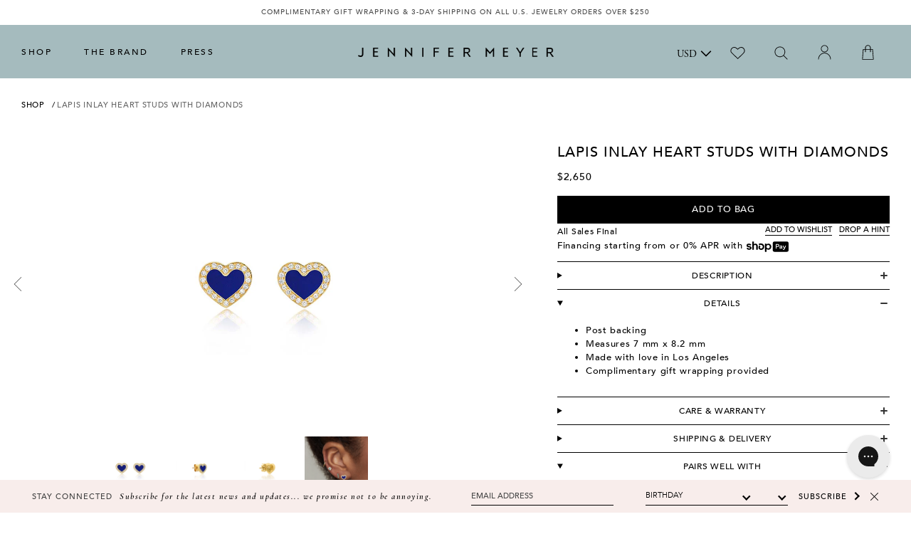

--- FILE ---
content_type: text/html; charset=utf-8
request_url: https://jennifermeyer.com/products/lapis-inlay-heart-studs-with-diamonds
body_size: 57724
content:
<!doctype html>
<!-- [if lt IE 7]> <html class="no-js lt-ie9 lt-ie8 lt-ie7" lang="en"> <![endif] -->
<!-- [if IE 7]> <html class="no-js lt-ie9 lt-ie8" lang="en"> <![endif] -->
<!-- [if IE 8]> <html class="no-js lt-ie9" lang="en"> <![endif] -->
<!-- [if IE 9 ]> <html class="ie9 no-js"> <![endif] -->
<!-- [if (gt IE 9)|!(IE)]><! -->
<html class="no-js" lang="en">
  <!-- <![endif] -->
  <head>


    <link
  rel="preconnect dns-prefetch"
  href="https://triplewhale-pixel.web.app/"
  crossorigin>
<link
  rel="preconnect dns-prefetch"
  href="https://api.config-security.com/"
  crossorigin>
<script async crossorigin fetchpriority="high" src="/cdn/shopifycloud/importmap-polyfill/es-modules-shim.2.4.0.js"></script>
<script>
      /* >> TriplePixel :: start*/
      ~function(W,H,A,L,E,_,B,N){function O(U,T,H,R){void 0===R&&(R=!1),H=new XMLHttpRequest,H.open("GET",U,!0),H.send(null),H.onreadystatechange=function(){4===H.readyState&&200===H.status?(R=H.responseText,U.includes(".txt")?eval(R):N[B]=R):(299<H.status||H.status<200)&&T&&!R&&(R=!0,O(U,T-1))}}if(N=window,!N[H+"sn"]){N[H+"sn"]=1;try{A.setItem(H,1+(0|A.getItem(H)||0)),(E=JSON.parse(A.getItem(H+"U")||"[]")).push(location.href),A.setItem(H+"U",JSON.stringify(E))}catch(e){}A.getItem('"!nC`')||(A=N,A[H]||(L=function(){return Date.now().toString(36)+"_"+Math.random().toString(36)},E=A[H]=function(t,e){return W=L(),(E._q=E._q||[]).push([W,t,e]),W},E.ch=W,B="configSecurityConfModel",N[B]=1,O("//conf.config-security.com/model",0),O("//triplewhale-pixel.web.app/triplefw.txt?",5)))}}("","TriplePixel",localStorage);
      /* << TriplePixel :: end*/
</script>

<meta name="google-site-verification" content="KffxeajJYHKd-mzADDNUgZ7SYIfgS7wE8lRdkOeBCc0">



<!-- Global site tag (gtag.js) - Google Ads: 830641014 -->
<script async src="https://www.googletagmanager.com/gtag/js?id=AW-830641014"></script>
<script>
      window.dataLayer = window.dataLayer || [];
      function gtag(){dataLayer.push(arguments);}
      gtag('js', new Date());

      gtag('config', 'AW-830641014');
</script>

<meta charset="utf-8">
<meta http-equiv="X-UA-Compatible" content="IE=edge">
<meta name="viewport" content="width=device-width, initial-scale=1, maximum-scale=1.0, user-scalable=no">

<title>
  Lapis Inlay Heart Studs with Diamonds
  for Women | Jennifer Meyer
  
  
</title>


  <meta name="description" content="A symbol of love, these sweet lapis inlay heart studs are framed by shimmering pave diamonds. An homage to our signature lapis inlay heart necklace, these studs are the perfect addition to your everyday. Handcrafted in 18-karat yellow gold, we love them worn alone or stacked with other studs from the collection. The pe">

<!-- Social Tags -->

  <meta property="og:type" content="product">
  <meta property="og:title" content="Lapis Inlay Heart Studs with Diamonds">
  <meta property="og:url" content="https://jennifermeyer.com/products/lapis-inlay-heart-studs-with-diamonds">
  
    <meta property="og:image" content="http://jennifermeyer.com/cdn/shop/files/JMJYGDLAPINLAYXSHEARTE_01_grande.jpg?v=1709938964">
    <meta property="og:image:secure_url" content="https://jennifermeyer.com/cdn/shop/files/JMJYGDLAPINLAYXSHEARTE_01_grande.jpg?v=1709938964">
  
    <meta property="og:image" content="http://jennifermeyer.com/cdn/shop/files/JMJYGDLAPINLAYXSHEARTE_02_626d3371-b3fa-4b6a-9d27-1747ffb7d34b_grande.jpg?v=1709938964">
    <meta property="og:image:secure_url" content="https://jennifermeyer.com/cdn/shop/files/JMJYGDLAPINLAYXSHEARTE_02_626d3371-b3fa-4b6a-9d27-1747ffb7d34b_grande.jpg?v=1709938964">
  
    <meta property="og:image" content="http://jennifermeyer.com/cdn/shop/files/JMJYGDLAPINLAYXSHEARTE_03_7d1f9975-d4d3-4aad-8e5a-65300a4946a5_grande.jpg?v=1709938964">
    <meta property="og:image:secure_url" content="https://jennifermeyer.com/cdn/shop/files/JMJYGDLAPINLAYXSHEARTE_03_7d1f9975-d4d3-4aad-8e5a-65300a4946a5_grande.jpg?v=1709938964">
  
  <meta property="og:price:amount" content="2,650.00">
  <meta property="og:price:currency" content="USD">





  <meta property="og:description" content="A symbol of love, these sweet lapis inlay heart studs are framed by shimmering pave diamonds. An homage to our signature lapis inlay heart necklace, these studs are the perfect addition to your everyday. Handcrafted in 18-karat yellow gold, we love them worn alone or stacked with other studs from the collection. The pe" />

<meta property="og:site_name" content="Jennifer Meyer" />



  
  

  
  

  
  


 

  <meta name="twitter:card" content="product" />
  <meta name="twitter:title" content="Lapis Inlay Heart Studs with Diamonds" />
  <meta name="twitter:description" content="A symbol of love, these sweet lapis inlay heart studs are framed by shimmering pave diamonds. An homage to our signature lapis inlay heart necklace, these studs are the perfect addition to your everyday. Handcrafted in 18-karat yellow gold, we love them worn alone or stacked with other studs from the collection. The perfect gift for yourself or someone special.Post" />
  <meta name="twitter:image" content="http://jennifermeyer.com/cdn/shop/files/JMJYGDLAPINLAYXSHEARTE_01_large.jpg?v=1709938964" />
  <meta name="twitter:label1" content="Price" />
  <meta name="twitter:data1" content="$2,650.00 USD" />
  
  <meta name="twitter:label2" content="Brand" />
  <meta name="twitter:data2" content="Jennifer Meyer" />
  



  <link rel="canonical" href="https://jennifermeyer.com/products/lapis-inlay-heart-studs-with-diamonds">



  
  



<!-- [if lt IE 9]> <script src="//html5shiv.googlecode.com/svn/trunk/html5.js" type="text/javascript"></script> <![endif] -->

<link
  rel="icon"
  href="//jennifermeyer.com/cdn/shop/t/382/assets/favicon-32x32.png?v=53410716224651014591762496224"
  sizes="32x32">
<link
  rel="icon"
  href="//jennifermeyer.com/cdn/shop/t/382/assets/favicon-192x192.png?v=73422942965912919361762496223"
  sizes="192x192">
<link rel="apple-touch-icon-precomposed" href="//jennifermeyer.com/cdn/shop/t/382/assets/favicon-180x180.png?v=39589880157009547771762496223">
<meta name="msapplication-TileImage" content="//jennifermeyer.com/cdn/shop/t/382/assets/favicon-270x270.png?v=138282491619964252711762496224">

<meta name="google-site-verification" content="nMlnF0PrGq0l_kdc60SZDJpAV9d5bBaAdn5KjaRkUoo">


  
    <meta property="product-image" content="http://jennifermeyer.com/cdn/shop/files/JMJYGDLAPINLAYXSHEARTE_01_grande.jpg?v=1709938964">
  
    <meta property="product-image" content="http://jennifermeyer.com/cdn/shop/files/JMJYGDLAPINLAYXSHEARTE_02_626d3371-b3fa-4b6a-9d27-1747ffb7d34b_grande.jpg?v=1709938964">
  
    <meta property="product-image" content="http://jennifermeyer.com/cdn/shop/files/JMJYGDLAPINLAYXSHEARTE_03_7d1f9975-d4d3-4aad-8e5a-65300a4946a5_grande.jpg?v=1709938964">
  
<meta name="facebook-domain-verification" content="xx7nt8jg4qf0zz4t9d33eb24hq36em">

<meta name="google-site-verification" content="KxURV9b8cTZX1PXlZS_sEvHxZyH7EqjvNKHnxrsrG8I">

    <script>
      window.tailwind_stylesheet = "//jennifermeyer.com/cdn/shop/t/382/assets/tailwind.css?v=24703979373620634941762496259"
    </script>

    <style data-shopify>
  :root  {
    --font-sans: Avenir
    , Helvetica Neue
    , Verdana
    , Arial
    , sans-serif;
  }

  
    

    :root, .color-scheme-scheme-1 {
      --color-background: rgb(255 255 255 / 1.0);
      --color-background-rgb: 255 255 255;
      --opacity-5-15: 0.05;
      --opacity-10-25: 0.1;
      --opacity-35-55: 0.35;
      --opacity-40-60: 0.4;
      --opacity-30-60: 0.3;
      --color-accent: rgb(165 187 190 / 1.0);
      --color-accent-rgb: 165 187 190;
      --color-text: rgb(0 0 0 / 1.0);
      --color-text-rgb: 0 0 0;
      --color-links: rgb(224 180 177 / 1.0);
      --color-links-rgb: 224 180 177;
      --color-icons: rgb();
      --color-icons-rgb: ;
      --color-primary-button: rgb(0 0 0 / 1.0);
      --color-primary-button-rgb: 0 0 0;
      --color-on-primary-button: rgb(255 255 255 / 1.0);
      --color-on-primary-button-rgb: 255 255 255;
      --color-secondary-button: rgb(255 255 255 / 1.0);
      --color-secondary-button-rgb: 255 255 255;
      --color-on-secondary-button: rgb(0 0 0 / 1.0);
      --color-on-secondary-button-rgb: 0 0 0;
    }
  
</style>

    <link href="//jennifermeyer.com/cdn/shop/t/382/assets/main.scss.css?v=124238323347930932191763164835" rel="stylesheet" type="text/css" media="all" />

    <link href="//jennifermeyer.com/cdn/shop/t/382/assets/ndnapps-easyfaqs.css?v=73547770331787242441762496242" rel="stylesheet" type="text/css" media="all" />
    <script>window.performance && window.performance.mark && window.performance.mark('shopify.content_for_header.start');</script><meta id="shopify-digital-wallet" name="shopify-digital-wallet" content="/12555759/digital_wallets/dialog">
<meta name="shopify-checkout-api-token" content="54f03bb154ea816386874a2f91bbc768">
<meta id="in-context-paypal-metadata" data-shop-id="12555759" data-venmo-supported="false" data-environment="production" data-locale="en_US" data-paypal-v4="true" data-currency="USD">
<link rel="alternate" type="application/json+oembed" href="https://jennifermeyer.com/products/lapis-inlay-heart-studs-with-diamonds.oembed">
<script async="async" src="/checkouts/internal/preloads.js?locale=en-US"></script>
<link rel="preconnect" href="https://shop.app" crossorigin="anonymous">
<script async="async" src="https://shop.app/checkouts/internal/preloads.js?locale=en-US&shop_id=12555759" crossorigin="anonymous"></script>
<script id="apple-pay-shop-capabilities" type="application/json">{"shopId":12555759,"countryCode":"US","currencyCode":"USD","merchantCapabilities":["supports3DS"],"merchantId":"gid:\/\/shopify\/Shop\/12555759","merchantName":"Jennifer Meyer","requiredBillingContactFields":["postalAddress","email","phone"],"requiredShippingContactFields":["postalAddress","email","phone"],"shippingType":"shipping","supportedNetworks":["visa","masterCard","amex","discover","elo","jcb"],"total":{"type":"pending","label":"Jennifer Meyer","amount":"1.00"},"shopifyPaymentsEnabled":true,"supportsSubscriptions":true}</script>
<script id="shopify-features" type="application/json">{"accessToken":"54f03bb154ea816386874a2f91bbc768","betas":["rich-media-storefront-analytics"],"domain":"jennifermeyer.com","predictiveSearch":true,"shopId":12555759,"locale":"en"}</script>
<script>var Shopify = Shopify || {};
Shopify.shop = "jenmeyer.myshopify.com";
Shopify.locale = "en";
Shopify.currency = {"active":"USD","rate":"1.0"};
Shopify.country = "US";
Shopify.theme = {"name":"BFCM \/ Takedown Theme","id":182966190445,"schema_name":"JM By WIP","schema_version":"1.2.4","theme_store_id":null,"role":"main"};
Shopify.theme.handle = "null";
Shopify.theme.style = {"id":null,"handle":null};
Shopify.cdnHost = "jennifermeyer.com/cdn";
Shopify.routes = Shopify.routes || {};
Shopify.routes.root = "/";</script>
<script type="module">!function(o){(o.Shopify=o.Shopify||{}).modules=!0}(window);</script>
<script>!function(o){function n(){var o=[];function n(){o.push(Array.prototype.slice.apply(arguments))}return n.q=o,n}var t=o.Shopify=o.Shopify||{};t.loadFeatures=n(),t.autoloadFeatures=n()}(window);</script>
<script>
  window.ShopifyPay = window.ShopifyPay || {};
  window.ShopifyPay.apiHost = "shop.app\/pay";
  window.ShopifyPay.redirectState = null;
</script>
<script id="shop-js-analytics" type="application/json">{"pageType":"product"}</script>
<script defer="defer" async type="module" src="//jennifermeyer.com/cdn/shopifycloud/shop-js/modules/v2/client.init-shop-cart-sync_IZsNAliE.en.esm.js"></script>
<script defer="defer" async type="module" src="//jennifermeyer.com/cdn/shopifycloud/shop-js/modules/v2/chunk.common_0OUaOowp.esm.js"></script>
<script type="module">
  await import("//jennifermeyer.com/cdn/shopifycloud/shop-js/modules/v2/client.init-shop-cart-sync_IZsNAliE.en.esm.js");
await import("//jennifermeyer.com/cdn/shopifycloud/shop-js/modules/v2/chunk.common_0OUaOowp.esm.js");

  window.Shopify.SignInWithShop?.initShopCartSync?.({"fedCMEnabled":true,"windoidEnabled":true});

</script>
<script>
  window.Shopify = window.Shopify || {};
  if (!window.Shopify.featureAssets) window.Shopify.featureAssets = {};
  window.Shopify.featureAssets['shop-js'] = {"shop-cart-sync":["modules/v2/client.shop-cart-sync_DLOhI_0X.en.esm.js","modules/v2/chunk.common_0OUaOowp.esm.js"],"init-fed-cm":["modules/v2/client.init-fed-cm_C6YtU0w6.en.esm.js","modules/v2/chunk.common_0OUaOowp.esm.js"],"shop-button":["modules/v2/client.shop-button_BCMx7GTG.en.esm.js","modules/v2/chunk.common_0OUaOowp.esm.js"],"shop-cash-offers":["modules/v2/client.shop-cash-offers_BT26qb5j.en.esm.js","modules/v2/chunk.common_0OUaOowp.esm.js","modules/v2/chunk.modal_CGo_dVj3.esm.js"],"init-windoid":["modules/v2/client.init-windoid_B9PkRMql.en.esm.js","modules/v2/chunk.common_0OUaOowp.esm.js"],"init-shop-email-lookup-coordinator":["modules/v2/client.init-shop-email-lookup-coordinator_DZkqjsbU.en.esm.js","modules/v2/chunk.common_0OUaOowp.esm.js"],"shop-toast-manager":["modules/v2/client.shop-toast-manager_Di2EnuM7.en.esm.js","modules/v2/chunk.common_0OUaOowp.esm.js"],"shop-login-button":["modules/v2/client.shop-login-button_BtqW_SIO.en.esm.js","modules/v2/chunk.common_0OUaOowp.esm.js","modules/v2/chunk.modal_CGo_dVj3.esm.js"],"avatar":["modules/v2/client.avatar_BTnouDA3.en.esm.js"],"pay-button":["modules/v2/client.pay-button_CWa-C9R1.en.esm.js","modules/v2/chunk.common_0OUaOowp.esm.js"],"init-shop-cart-sync":["modules/v2/client.init-shop-cart-sync_IZsNAliE.en.esm.js","modules/v2/chunk.common_0OUaOowp.esm.js"],"init-customer-accounts":["modules/v2/client.init-customer-accounts_DenGwJTU.en.esm.js","modules/v2/client.shop-login-button_BtqW_SIO.en.esm.js","modules/v2/chunk.common_0OUaOowp.esm.js","modules/v2/chunk.modal_CGo_dVj3.esm.js"],"init-shop-for-new-customer-accounts":["modules/v2/client.init-shop-for-new-customer-accounts_JdHXxpS9.en.esm.js","modules/v2/client.shop-login-button_BtqW_SIO.en.esm.js","modules/v2/chunk.common_0OUaOowp.esm.js","modules/v2/chunk.modal_CGo_dVj3.esm.js"],"init-customer-accounts-sign-up":["modules/v2/client.init-customer-accounts-sign-up_D6__K_p8.en.esm.js","modules/v2/client.shop-login-button_BtqW_SIO.en.esm.js","modules/v2/chunk.common_0OUaOowp.esm.js","modules/v2/chunk.modal_CGo_dVj3.esm.js"],"checkout-modal":["modules/v2/client.checkout-modal_C_ZQDY6s.en.esm.js","modules/v2/chunk.common_0OUaOowp.esm.js","modules/v2/chunk.modal_CGo_dVj3.esm.js"],"shop-follow-button":["modules/v2/client.shop-follow-button_XetIsj8l.en.esm.js","modules/v2/chunk.common_0OUaOowp.esm.js","modules/v2/chunk.modal_CGo_dVj3.esm.js"],"lead-capture":["modules/v2/client.lead-capture_DvA72MRN.en.esm.js","modules/v2/chunk.common_0OUaOowp.esm.js","modules/v2/chunk.modal_CGo_dVj3.esm.js"],"shop-login":["modules/v2/client.shop-login_ClXNxyh6.en.esm.js","modules/v2/chunk.common_0OUaOowp.esm.js","modules/v2/chunk.modal_CGo_dVj3.esm.js"],"payment-terms":["modules/v2/client.payment-terms_CNlwjfZz.en.esm.js","modules/v2/chunk.common_0OUaOowp.esm.js","modules/v2/chunk.modal_CGo_dVj3.esm.js"]};
</script>
<script>(function() {
  var isLoaded = false;
  function asyncLoad() {
    if (isLoaded) return;
    isLoaded = true;
    var urls = ["https:\/\/chimpstatic.com\/mcjs-connected\/js\/users\/860d69c1b641125be92c01f64\/7f5c74eeb09b7a6b2b9e16244.js?shop=jenmeyer.myshopify.com","https:\/\/chimpstatic.com\/mcjs-connected\/js\/users\/860d69c1b641125be92c01f64\/e2b6ed086f4cd0904abda7ffc.js?shop=jenmeyer.myshopify.com","\/\/code.tidio.co\/zbvgxw5iddaoz0huohgtvu7t4yorpaeo.js?shop=jenmeyer.myshopify.com","https:\/\/d2z0bn1jv8xwtk.cloudfront.net\/async\/preload\/793148b32327314cd64fe15153971dde.js?shop=jenmeyer.myshopify.com","https:\/\/prod-shopify-etl.herokuapp.com\/public\/enhanced_min.js?shop=jenmeyer.myshopify.com","https:\/\/d2z0bn1jv8xwtk.cloudfront.net\/async\/preload\/793148b32327314cd64fe15153971dde.js?shop=jenmeyer.myshopify.com","https:\/\/prod-shopify-etl.herokuapp.com\/public\/enhanced_min.js?shop=jenmeyer.myshopify.com","https:\/\/drop-a-hint-premium.fly.dev\/script.js?shop=jenmeyer.myshopify.com","https:\/\/load.csell.co\/assets\/js\/cross-sell.js?shop=jenmeyer.myshopify.com","https:\/\/cdn.adscale.com\/static\/ecom_js\/jenmeyer\/add_item_to_cart.js?ver=20230719\u0026shop=jenmeyer.myshopify.com","https:\/\/static.shareasale.com\/json\/shopify\/shareasale-tracking.js?sasmid=148233\u0026ssmtid=19038\u0026shop=jenmeyer.myshopify.com","https:\/\/strn.rise-ai.com\/?shop=jenmeyer.myshopify.com","https:\/\/str.rise-ai.com\/?shop=jenmeyer.myshopify.com","https:\/\/connect.nosto.com\/include\/script\/shopify-12555759.js?shop=jenmeyer.myshopify.com","https:\/\/cdn.attn.tv\/jennifermeyer\/dtag.js?shop=jenmeyer.myshopify.com","https:\/\/pixel.wetracked.io\/jenmeyer.myshopify.com\/events.js?shop=jenmeyer.myshopify.com","https:\/\/crossborder-integration.global-e.com\/resources\/js\/app?shop=jenmeyer.myshopify.com","\/\/cdn.shopify.com\/proxy\/4d51456a810411c2aea7c24f13db5983572cea69d4acf493c1122eba6456e617\/web.global-e.com\/merchant\/storefrontattributes?merchantid=30000807\u0026shop=jenmeyer.myshopify.com\u0026sp-cache-control=cHVibGljLCBtYXgtYWdlPTkwMA","\/\/cool-image-magnifier.product-image-zoom.com\/js\/core\/main.min.js?timestamp=1765267142\u0026shop=jenmeyer.myshopify.com"];
    for (var i = 0; i < urls.length; i++) {
      var s = document.createElement('script');
      s.type = 'text/javascript';
      s.async = true;
      s.src = urls[i];
      var x = document.getElementsByTagName('script')[0];
      x.parentNode.insertBefore(s, x);
    }
  };
  if(window.attachEvent) {
    window.attachEvent('onload', asyncLoad);
  } else {
    window.addEventListener('load', asyncLoad, false);
  }
})();</script>
<script id="__st">var __st={"a":12555759,"offset":-28800,"reqid":"e2421d6a-04af-4113-a76f-5539c3afa38d-1768486641","pageurl":"jennifermeyer.com\/products\/lapis-inlay-heart-studs-with-diamonds","u":"95fa365ea120","p":"product","rtyp":"product","rid":4710887391315};</script>
<script>window.ShopifyPaypalV4VisibilityTracking = true;</script>
<script id="captcha-bootstrap">!function(){'use strict';const t='contact',e='account',n='new_comment',o=[[t,t],['blogs',n],['comments',n],[t,'customer']],c=[[e,'customer_login'],[e,'guest_login'],[e,'recover_customer_password'],[e,'create_customer']],r=t=>t.map((([t,e])=>`form[action*='/${t}']:not([data-nocaptcha='true']) input[name='form_type'][value='${e}']`)).join(','),a=t=>()=>t?[...document.querySelectorAll(t)].map((t=>t.form)):[];function s(){const t=[...o],e=r(t);return a(e)}const i='password',u='form_key',d=['recaptcha-v3-token','g-recaptcha-response','h-captcha-response',i],f=()=>{try{return window.sessionStorage}catch{return}},m='__shopify_v',_=t=>t.elements[u];function p(t,e,n=!1){try{const o=window.sessionStorage,c=JSON.parse(o.getItem(e)),{data:r}=function(t){const{data:e,action:n}=t;return t[m]||n?{data:e,action:n}:{data:t,action:n}}(c);for(const[e,n]of Object.entries(r))t.elements[e]&&(t.elements[e].value=n);n&&o.removeItem(e)}catch(o){console.error('form repopulation failed',{error:o})}}const l='form_type',E='cptcha';function T(t){t.dataset[E]=!0}const w=window,h=w.document,L='Shopify',v='ce_forms',y='captcha';let A=!1;((t,e)=>{const n=(g='f06e6c50-85a8-45c8-87d0-21a2b65856fe',I='https://cdn.shopify.com/shopifycloud/storefront-forms-hcaptcha/ce_storefront_forms_captcha_hcaptcha.v1.5.2.iife.js',D={infoText:'Protected by hCaptcha',privacyText:'Privacy',termsText:'Terms'},(t,e,n)=>{const o=w[L][v],c=o.bindForm;if(c)return c(t,g,e,D).then(n);var r;o.q.push([[t,g,e,D],n]),r=I,A||(h.body.append(Object.assign(h.createElement('script'),{id:'captcha-provider',async:!0,src:r})),A=!0)});var g,I,D;w[L]=w[L]||{},w[L][v]=w[L][v]||{},w[L][v].q=[],w[L][y]=w[L][y]||{},w[L][y].protect=function(t,e){n(t,void 0,e),T(t)},Object.freeze(w[L][y]),function(t,e,n,w,h,L){const[v,y,A,g]=function(t,e,n){const i=e?o:[],u=t?c:[],d=[...i,...u],f=r(d),m=r(i),_=r(d.filter((([t,e])=>n.includes(e))));return[a(f),a(m),a(_),s()]}(w,h,L),I=t=>{const e=t.target;return e instanceof HTMLFormElement?e:e&&e.form},D=t=>v().includes(t);t.addEventListener('submit',(t=>{const e=I(t);if(!e)return;const n=D(e)&&!e.dataset.hcaptchaBound&&!e.dataset.recaptchaBound,o=_(e),c=g().includes(e)&&(!o||!o.value);(n||c)&&t.preventDefault(),c&&!n&&(function(t){try{if(!f())return;!function(t){const e=f();if(!e)return;const n=_(t);if(!n)return;const o=n.value;o&&e.removeItem(o)}(t);const e=Array.from(Array(32),(()=>Math.random().toString(36)[2])).join('');!function(t,e){_(t)||t.append(Object.assign(document.createElement('input'),{type:'hidden',name:u})),t.elements[u].value=e}(t,e),function(t,e){const n=f();if(!n)return;const o=[...t.querySelectorAll(`input[type='${i}']`)].map((({name:t})=>t)),c=[...d,...o],r={};for(const[a,s]of new FormData(t).entries())c.includes(a)||(r[a]=s);n.setItem(e,JSON.stringify({[m]:1,action:t.action,data:r}))}(t,e)}catch(e){console.error('failed to persist form',e)}}(e),e.submit())}));const S=(t,e)=>{t&&!t.dataset[E]&&(n(t,e.some((e=>e===t))),T(t))};for(const o of['focusin','change'])t.addEventListener(o,(t=>{const e=I(t);D(e)&&S(e,y())}));const B=e.get('form_key'),M=e.get(l),P=B&&M;t.addEventListener('DOMContentLoaded',(()=>{const t=y();if(P)for(const e of t)e.elements[l].value===M&&p(e,B);[...new Set([...A(),...v().filter((t=>'true'===t.dataset.shopifyCaptcha))])].forEach((e=>S(e,t)))}))}(h,new URLSearchParams(w.location.search),n,t,e,['guest_login'])})(!0,!0)}();</script>
<script integrity="sha256-4kQ18oKyAcykRKYeNunJcIwy7WH5gtpwJnB7kiuLZ1E=" data-source-attribution="shopify.loadfeatures" defer="defer" src="//jennifermeyer.com/cdn/shopifycloud/storefront/assets/storefront/load_feature-a0a9edcb.js" crossorigin="anonymous"></script>
<script crossorigin="anonymous" defer="defer" src="//jennifermeyer.com/cdn/shopifycloud/storefront/assets/shopify_pay/storefront-65b4c6d7.js?v=20250812"></script>
<script data-source-attribution="shopify.dynamic_checkout.dynamic.init">var Shopify=Shopify||{};Shopify.PaymentButton=Shopify.PaymentButton||{isStorefrontPortableWallets:!0,init:function(){window.Shopify.PaymentButton.init=function(){};var t=document.createElement("script");t.src="https://jennifermeyer.com/cdn/shopifycloud/portable-wallets/latest/portable-wallets.en.js",t.type="module",document.head.appendChild(t)}};
</script>
<script data-source-attribution="shopify.dynamic_checkout.buyer_consent">
  function portableWalletsHideBuyerConsent(e){var t=document.getElementById("shopify-buyer-consent"),n=document.getElementById("shopify-subscription-policy-button");t&&n&&(t.classList.add("hidden"),t.setAttribute("aria-hidden","true"),n.removeEventListener("click",e))}function portableWalletsShowBuyerConsent(e){var t=document.getElementById("shopify-buyer-consent"),n=document.getElementById("shopify-subscription-policy-button");t&&n&&(t.classList.remove("hidden"),t.removeAttribute("aria-hidden"),n.addEventListener("click",e))}window.Shopify?.PaymentButton&&(window.Shopify.PaymentButton.hideBuyerConsent=portableWalletsHideBuyerConsent,window.Shopify.PaymentButton.showBuyerConsent=portableWalletsShowBuyerConsent);
</script>
<script data-source-attribution="shopify.dynamic_checkout.cart.bootstrap">document.addEventListener("DOMContentLoaded",(function(){function t(){return document.querySelector("shopify-accelerated-checkout-cart, shopify-accelerated-checkout")}if(t())Shopify.PaymentButton.init();else{new MutationObserver((function(e,n){t()&&(Shopify.PaymentButton.init(),n.disconnect())})).observe(document.body,{childList:!0,subtree:!0})}}));
</script>
<link id="shopify-accelerated-checkout-styles" rel="stylesheet" media="screen" href="https://jennifermeyer.com/cdn/shopifycloud/portable-wallets/latest/accelerated-checkout-backwards-compat.css" crossorigin="anonymous">
<style id="shopify-accelerated-checkout-cart">
        #shopify-buyer-consent {
  margin-top: 1em;
  display: inline-block;
  width: 100%;
}

#shopify-buyer-consent.hidden {
  display: none;
}

#shopify-subscription-policy-button {
  background: none;
  border: none;
  padding: 0;
  text-decoration: underline;
  font-size: inherit;
  cursor: pointer;
}

#shopify-subscription-policy-button::before {
  box-shadow: none;
}

      </style>

<script>window.performance && window.performance.mark && window.performance.mark('shopify.content_for_header.end');</script>

    
    

    <!-- [if lt IE 9]> <script src="//html5shiv.googlecode.com/svn/trunk/html5.js" type="text/javascript"></script> <![endif] -->

    <link
      rel="icon"
      href="//jennifermeyer.com/cdn/shop/t/382/assets/favicon-32x32.png?v=53410716224651014591762496224"
      sizes="32x32">
    <link
      rel="icon"
      href="//jennifermeyer.com/cdn/shop/t/382/assets/favicon-192x192.png?v=73422942965912919361762496223"
      sizes="192x192">
    <link rel="apple-touch-icon-precomposed" href="//jennifermeyer.com/cdn/shop/t/382/assets/favicon-180x180.png?v=39589880157009547771762496223">
    <meta name="msapplication-TileImage" content="//jennifermeyer.com/cdn/shop/t/382/assets/favicon-270x270.png?v=138282491619964252711762496224">

    <script src="//ajax.googleapis.com/ajax/libs/jquery/1.11.3/jquery.min.js" type="text/javascript"></script>
    <script src="//jennifermeyer.com/cdn/shop/t/382/assets/modernizr.custom.min.js?v=100831866428071831391762496241" type="text/javascript"></script>
    <script>
      jQuery('html').removeClass('no-js').addClass('js');
    </script>

    <!-- Google Tag Manager -->
    <noscript>
      <iframe
        src="//www.googletagmanager.com/ns.html?id=GTM-MTL7TT"
        height="0"
        width="0"
        style="display:none;visibility:hidden"></iframe>
    </noscript>
    <script
      type="text/javascript"
      async=""
      src="https://www.google-analytics.com/analytics.js"></script>
    <script async="" src="https://www.googletagmanager.com/gtm.js?id=GTM-MTL7TT"></script>
    <script>
      (function(w,d,s,l,i){w[l]=w[l]||[];w[l].push({'gtm.start':
      new Date().getTime(),event:'gtm.js'});var f=d.getElementsByTagName(s)[0],
      j=d.createElement(s),dl=l!='dataLayer'?'&l='+l:'';j.async=true;j.src=
      '//www.googletagmanager.com/gtm.js?id='+i+dl;f.parentNode.insertBefore(j,f);
      })(window,document,'script','dataLayer','GTM-MTL7TT');
  </script>
    <!-- End Google Tag Manager -->

    <link href="//jennifermeyer.com/cdn/shop/t/382/assets/swatch.css?v=119228098626493259721762496258" rel="stylesheet" type="text/css" media="all" />
    <script src="//jennifermeyer.com/cdn/shop/t/382/assets/custom.js?v=169872929828671187071762496219" defer="defer"></script>

    <script type="text/javascript" src="//www.klaviyo.com/media/js/public/klaviyo_subscribe.js"></script>
    <script src="//jennifermeyer.com/cdn/shop/t/382/assets/jquery.main.js?v=128510384085183899501762496233" type="text/javascript"></script>


    <script type="text/javascript">
      jQuery(document).ready(function(){
        jQuery('#sidebar-menu .current').parent().parent().addClass('active current');
      });
    </script>

    <script type="text/javascript" src="//connect.nosto.com/include/shopify-12555759" async></script><!--
      <link href="https://unpkg.com/tailwindcss@^2/dist/tailwind.min.css" rel="stylesheet">  <link href="//jennifermeyer.com/cdn/shop/t/382/assets/pdp.css?v=87897097289928967241762496293" rel="stylesheet" type="text/css" media="all" /><link href="//jennifermeyer.com/cdn/shop/t/382/assets/flickity.css?v=44064611735583830201762496225" rel="stylesheet" type="text/css" media="all" />    <script src="//jennifermeyer.com/cdn/shop/t/382/assets/pdp-vendor.js?v=37810598325784122131762496245" type="text/javascript"></script>
    -->
    <link rel="preconnect" href="https://fonts.googleapis.com">
    <link
      rel="preconnect"
      href="https://fonts.gstatic.com"
      crossorigin>
    <link href="https://fonts.googleapis.com/css2?family=Cormorant:ital,wght@0,300;0,400;0,500;0,600;0,700;1,300;1,400;1,500;1,600;1,700&display=swap" rel="stylesheet">

    <script
      src="//jennifermeyer.com/cdn/shop/t/382/assets/layout.js?v=118143715251006927641762496234"
      type="text/javascript"
      defer>
  </script>

    <!-- XO-InsertCode -->
    
<!-- AnyTrack Tracking Code -->
<script>!function(e,t,n,s,a){(a=t.createElement(n)).async=!0,a.src="https://assets.anytrack.io/d8hfVDif0Ira.js",(t=t.getElementsByTagName(n)[0]).parentNode.insertBefore(a,t),e[s]=e[s]||function(){(e[s].q=e[s].q||[]).push(arguments)}}(window,document,"script","AnyTrack");</script>
<!-- End AnyTrack Tracking Code -->

    <!-- End: XO-InsertCode Header --><script>
    
    
    
    
    var gsf_conversion_data = {page_type : 'product', event : 'view_item', data : {product_data : [{variant_id : 32303456026707, product_id : 4710887391315, name : "Lapis Inlay Heart Studs with Diamonds", price : "2650.00", currency : "USD", sku : "210000018740", brand : "Jennifer Meyer", variant : "Default Title", category : "Earrings", quantity : "3" }], total_price : "2650.00", shop_currency : "USD"}};
    
</script>


  <link href="//jennifermeyer.com/cdn/shop/t/382/assets/theme-46b6c4f3.css" rel="stylesheet" type="text/css" media="all" />

<link href="//jennifermeyer.com/cdn/shop/t/382/assets/main.css?v=107454079309291774591767653135" rel="stylesheet" type="text/css" media="all" /><link href="//jennifermeyer.com/cdn/shop/t/382/assets/layout.css?v=177626400512181313321764958936" rel="stylesheet" type="text/css" media="all" /><link href="//jennifermeyer.com/cdn/shop/t/382/assets/template-product.css?v=64789070846280064541764873215" rel="stylesheet" type="text/css" media="all" /><script>
      window.theme = window.theme || {};
      window.theme.flags = window.theme.flags || {};
      window.theme.flags.display_sale = true;
    </script>
    <style>
  :root {
    --arrow-thin-background: url('//jennifermeyer.com/cdn/shop/t/382/assets/nosto_slick_arrow_thin_large.png?v=27091625437197872231762496245');
  }
</style>

<script>
    Object.defineProperties(window, {
        shop: {
            value: {
                tokens: {
                    storefront: '',
                },
                strings: {
                    moneyFormat: "\u003cspan class='money'\u003e${{amount}}\u003c\/span\u003e",
                    cart: {
                        error: '',
                        quantityError: '',
                        shipping_free: '',
                        shipping_not_free: ''
                    },
                    variants: {
                      addToCart: "Add to Bag",
                      overSell: "Translation missing: en.products.product.over_sell",
                      soldOut: "Sold Out",
                      chooseOptions: "Translation missing: en.products.product.choose_options"
                    }
                },
                routes: {
                    accountUrl: '/account',
                    accountLoginUrl: '/account/login',
                    accountLogoutUrl: '/account/logout',
                    accountRegisterUrl: '/account/register',
                    accountAddressesUrl: '/account/addresses',
                    accountOrdersUrl: '',
                    accountUrl: '/account',
                    cartAddUrl: '/cart/add',
                    cartChangeUrl: '/cart/change',
                    cartUpdateUrl: '/cart/update',
                    cartClearUrl: '/cart/clear',
                    cartUrl: '/cart',
                    predictiveSearchUrl: '/search/suggest',
                    productRecommendationsUrl: '/recommendations/products',
                    graphql: 'https://jennifermeyer.com/api/2023-04/graphql.json',
                    root: '/',
                    searchUrl: '/search',
                    storeFrontLoginUrl: '/customer_authentication/login?return_to=%2Fproducts%2Flapis-inlay-heart-studs-with-diamonds&locale=en',
                },
                url: 'https://jennifermeyer.com'
            }
        },
        session: {
            value: {
                currentView: {
                    template: {
                        name: "product",
                        suffix: null,
                    },
                    product: {"id":4710887391315,"title":"Lapis Inlay Heart Studs with Diamonds","handle":"lapis-inlay-heart-studs-with-diamonds","description":"\u003cp\u003e\u003cmeta charset=\"utf-8\"\u003e\u003cspan data-mce-fragment=\"1\"\u003eA symbol of love, these sweet lapis inlay heart studs are framed by shimmering pave diamonds. An homage to our signature lapis inlay heart necklace, these studs are the perfect addition to your everyday. Handcrafted in 18-karat yellow gold, we love them worn alone or stacked with other studs from the collection. The perfect gift for yourself or someone special.\u003c\/span\u003e\u003c\/p\u003e\n\u003cul\u003e\n\u003cli\u003ePost backing\u003c\/li\u003e\n\u003cli\u003eMeasures 7 mm x 8.2 mm\u003c\/li\u003e\n\u003cli\u003eMade with love in Los Angeles\u003c\/li\u003e\n\u003cli\u003eComplimentary gift wrapping provided\u003c\/li\u003e\n\u003c\/ul\u003e","published_at":"2020-11-16T14:46:28-08:00","created_at":"2020-11-11T12:30:01-08:00","vendor":"Jennifer Meyer","type":"Earrings","tags":["bfcm2023","Collection: Heart","Collection: Inlay Stones","Color: Yellow Gold","discount-eligible","Stone: Diamond","Stone: Lapis","style-heart","Style: Inlay Stones","Style: Studs"],"price":265000,"price_min":265000,"price_max":265000,"available":true,"price_varies":false,"compare_at_price":265000,"compare_at_price_min":265000,"compare_at_price_max":265000,"compare_at_price_varies":false,"variants":[{"id":32303456026707,"title":"Default Title","option1":"Default Title","option2":null,"option3":null,"sku":"210000018740","requires_shipping":true,"taxable":true,"featured_image":null,"available":true,"name":"Lapis Inlay Heart Studs with Diamonds","public_title":null,"options":["Default Title"],"price":265000,"weight":454,"compare_at_price":265000,"inventory_quantity":3,"inventory_management":"shopify","inventory_policy":"deny","barcode":"JMJYGDLAPINLAYXSHEARTE","requires_selling_plan":false,"selling_plan_allocations":[],"quantity_rule":{"min":1,"max":null,"increment":1}}],"images":["\/\/jennifermeyer.com\/cdn\/shop\/files\/JMJYGDLAPINLAYXSHEARTE_01.jpg?v=1709938964","\/\/jennifermeyer.com\/cdn\/shop\/files\/JMJYGDLAPINLAYXSHEARTE_02_626d3371-b3fa-4b6a-9d27-1747ffb7d34b.jpg?v=1709938964","\/\/jennifermeyer.com\/cdn\/shop\/files\/JMJYGDLAPINLAYXSHEARTE_03_7d1f9975-d4d3-4aad-8e5a-65300a4946a5.jpg?v=1709938964","\/\/jennifermeyer.com\/cdn\/shop\/products\/LAPIS-DIAMOND-STUD-1.jpg?v=1709938964"],"featured_image":"\/\/jennifermeyer.com\/cdn\/shop\/files\/JMJYGDLAPINLAYXSHEARTE_01.jpg?v=1709938964","options":["Title"],"media":[{"alt":null,"id":26619988639827,"position":1,"preview_image":{"aspect_ratio":1.0,"height":800,"width":800,"src":"\/\/jennifermeyer.com\/cdn\/shop\/files\/JMJYGDLAPINLAYXSHEARTE_01.jpg?v=1709938964"},"aspect_ratio":1.0,"height":800,"media_type":"image","src":"\/\/jennifermeyer.com\/cdn\/shop\/files\/JMJYGDLAPINLAYXSHEARTE_01.jpg?v=1709938964","width":800},{"alt":null,"id":26619988672595,"position":2,"preview_image":{"aspect_ratio":1.0,"height":800,"width":800,"src":"\/\/jennifermeyer.com\/cdn\/shop\/files\/JMJYGDLAPINLAYXSHEARTE_02_626d3371-b3fa-4b6a-9d27-1747ffb7d34b.jpg?v=1709938964"},"aspect_ratio":1.0,"height":800,"media_type":"image","src":"\/\/jennifermeyer.com\/cdn\/shop\/files\/JMJYGDLAPINLAYXSHEARTE_02_626d3371-b3fa-4b6a-9d27-1747ffb7d34b.jpg?v=1709938964","width":800},{"alt":null,"id":26619988705363,"position":3,"preview_image":{"aspect_ratio":1.0,"height":800,"width":800,"src":"\/\/jennifermeyer.com\/cdn\/shop\/files\/JMJYGDLAPINLAYXSHEARTE_03_7d1f9975-d4d3-4aad-8e5a-65300a4946a5.jpg?v=1709938964"},"aspect_ratio":1.0,"height":800,"media_type":"image","src":"\/\/jennifermeyer.com\/cdn\/shop\/files\/JMJYGDLAPINLAYXSHEARTE_03_7d1f9975-d4d3-4aad-8e5a-65300a4946a5.jpg?v=1709938964","width":800},{"alt":null,"id":7533158826067,"position":4,"preview_image":{"aspect_ratio":1.0,"height":800,"width":800,"src":"\/\/jennifermeyer.com\/cdn\/shop\/products\/LAPIS-DIAMOND-STUD-1.jpg?v=1709938964"},"aspect_ratio":1.0,"height":800,"media_type":"image","src":"\/\/jennifermeyer.com\/cdn\/shop\/products\/LAPIS-DIAMOND-STUD-1.jpg?v=1709938964","width":800}],"requires_selling_plan":false,"selling_plan_groups":[],"content":"\u003cp\u003e\u003cmeta charset=\"utf-8\"\u003e\u003cspan data-mce-fragment=\"1\"\u003eA symbol of love, these sweet lapis inlay heart studs are framed by shimmering pave diamonds. An homage to our signature lapis inlay heart necklace, these studs are the perfect addition to your everyday. Handcrafted in 18-karat yellow gold, we love them worn alone or stacked with other studs from the collection. The perfect gift for yourself or someone special.\u003c\/span\u003e\u003c\/p\u003e\n\u003cul\u003e\n\u003cli\u003ePost backing\u003c\/li\u003e\n\u003cli\u003eMeasures 7 mm x 8.2 mm\u003c\/li\u003e\n\u003cli\u003eMade with love in Los Angeles\u003c\/li\u003e\n\u003cli\u003eComplimentary gift wrapping provided\u003c\/li\u003e\n\u003c\/ul\u003e"}
                },
                customer: null
            }
        },
        theme: {
            isDesignMode: false,
            moneyFormat: "<span class='money'>${{amount}}</span>",
            assets: {
                styles: {}
            }
        }
    })
</script>

<script type="importmap">
    {
        "imports": {
            "@controllers/base-controller": "//jennifermeyer.com/cdn/shop/t/382/assets/controller-base.js?v=74342409403107562221762496214",
            "@controllers/product-form": "//jennifermeyer.com/cdn/shop/t/382/assets/controller-product-form.js?v=129425221241596580011766423190",
            "@controllers/accordion-group": "//jennifermeyer.com/cdn/shop/t/382/assets/controller-accordion.js?v=64068229878094980031762496214",
            "@controllers/theme-carousel": "//jennifermeyer.com/cdn/shop/t/382/assets/controller-carousel.js?v=71243395701013243781762496214",
            "@controllers/accessible-tabs": "//jennifermeyer.com/cdn/shop/t/382/assets/controller-accessible-tabs.js?v=71526551000347803131762496213",
            "@controllers/recently-viewed": "//jennifermeyer.com/cdn/shop/t/382/assets/controller-recently-viewed.js?v=34675249336826297061762496216",
            "@controllers/action-relay": "//jennifermeyer.com/cdn/shop/t/382/assets/controllers-action-relay.js?v=59894403577508711841762496217",
            "@controllers/custom-script": "//jennifermeyer.com/cdn/shop/t/382/assets/controller-custom-script.js?v=76920269595963400331762496215",
            "@controllers/liqui-fire": "//jennifermeyer.com/cdn/shop/t/382/assets/controller-liqui-fire.js?v=147480435063698492521762496215",
            "@utils/controller-loader": "//jennifermeyer.com/cdn/shop/t/382/assets/utils-controller-loader.js?v=183889552929081936421762496263",
            "@utils/cache": "//jennifermeyer.com/cdn/shop/t/382/assets/utils-cache.js?v=90176774440303922761762496263",
            "@vendors/embla": "//jennifermeyer.com/cdn/shop/t/382/assets/vendors-embla.js?v=82819476365492462541762496266",
            "@vendors/stimulus": "//jennifermeyer.com/cdn/shop/t/382/assets/vendors-stimulus.js?v=162042084380779220571762496267",
            "@vendors/relapse": "//jennifermeyer.com/cdn/shop/t/382/assets/vendors-relapse.js?v=49784028731911610841762496267",
            "@vendors/embla-classnames": "//jennifermeyer.com/cdn/shop/t/382/assets/vendors-embla-classnames.js?v=175044440583360790911762496265",
            "@vendors/embla-plugins": "//jennifermeyer.com/cdn/shop/t/382/assets/vendors-embla-plugins.js?v=131289174597558016081762496265",
            "@utils/core": "//jennifermeyer.com/cdn/shop/t/382/assets/utils.js?v=72630325698951989621762496265",
            "@utils/events": "//jennifermeyer.com/cdn/shop/t/382/assets/utils-events.js?v=43089990924721452681762496263",
            "@utils/session": "//jennifermeyer.com/cdn/shop/t/382/assets/session.js?v=83740812836100875651762496255",
            "@utils/liquid-engine": "//jennifermeyer.com/cdn/shop/t/382/assets/utils-liquid-engine.js?v=95292939820766440751762496264",
            "@utils/store": "//jennifermeyer.com/cdn/shop/t/382/assets/utils-store.js?v=42960533680550630321762496264"
        }
    }
</script>
    <script>
      var Shopify = Shopify || {};
      Shopify.nosto = {}
      Shopify.nosto.money_format = "\u003cspan class='money'\u003e${{amount}}\u003c\/span\u003e";
    </script>

  <!-- BEGIN app block: shopify://apps/simprosys-google-shopping-feed/blocks/core_settings_block/1f0b859e-9fa6-4007-97e8-4513aff5ff3b --><!-- BEGIN: GSF App Core Tags & Scripts by Simprosys Google Shopping Feed -->









<!-- END: GSF App Core Tags & Scripts by Simprosys Google Shopping Feed -->
<!-- END app block --><!-- BEGIN app block: shopify://apps/klaviyo-email-marketing-sms/blocks/klaviyo-onsite-embed/2632fe16-c075-4321-a88b-50b567f42507 -->












  <script async src="https://static.klaviyo.com/onsite/js/JWFAAs/klaviyo.js?company_id=JWFAAs"></script>
  <script>!function(){if(!window.klaviyo){window._klOnsite=window._klOnsite||[];try{window.klaviyo=new Proxy({},{get:function(n,i){return"push"===i?function(){var n;(n=window._klOnsite).push.apply(n,arguments)}:function(){for(var n=arguments.length,o=new Array(n),w=0;w<n;w++)o[w]=arguments[w];var t="function"==typeof o[o.length-1]?o.pop():void 0,e=new Promise((function(n){window._klOnsite.push([i].concat(o,[function(i){t&&t(i),n(i)}]))}));return e}}})}catch(n){window.klaviyo=window.klaviyo||[],window.klaviyo.push=function(){var n;(n=window._klOnsite).push.apply(n,arguments)}}}}();</script>

  
    <script id="viewed_product">
      if (item == null) {
        var _learnq = _learnq || [];

        var MetafieldReviews = null
        var MetafieldYotpoRating = null
        var MetafieldYotpoCount = null
        var MetafieldLooxRating = null
        var MetafieldLooxCount = null
        var okendoProduct = null
        var okendoProductReviewCount = null
        var okendoProductReviewAverageValue = null
        try {
          // The following fields are used for Customer Hub recently viewed in order to add reviews.
          // This information is not part of __kla_viewed. Instead, it is part of __kla_viewed_reviewed_items
          MetafieldReviews = {};
          MetafieldYotpoRating = null
          MetafieldYotpoCount = null
          MetafieldLooxRating = null
          MetafieldLooxCount = null

          okendoProduct = null
          // If the okendo metafield is not legacy, it will error, which then requires the new json formatted data
          if (okendoProduct && 'error' in okendoProduct) {
            okendoProduct = null
          }
          okendoProductReviewCount = okendoProduct ? okendoProduct.reviewCount : null
          okendoProductReviewAverageValue = okendoProduct ? okendoProduct.reviewAverageValue : null
        } catch (error) {
          console.error('Error in Klaviyo onsite reviews tracking:', error);
        }

        var item = {
          Name: "Lapis Inlay Heart Studs with Diamonds",
          ProductID: 4710887391315,
          Categories: ["$1,000-$2,000","$2,500-$5,000","4th of July","All Products - Klaviyo","Beauty of Blues","Diamonds","Discount Collection","Discount Eligible - BFCM 2023","Earrings","Earrings","Earrings","Earrings","Earrings","Feeling Blue","Hearts","Hearts","Inlay Hearts","Lapis Layers","Mini Charms","Sale Eligible","Studs","The Collection"],
          ImageURL: "https://jennifermeyer.com/cdn/shop/files/JMJYGDLAPINLAYXSHEARTE_01_grande.jpg?v=1709938964",
          URL: "https://jennifermeyer.com/products/lapis-inlay-heart-studs-with-diamonds",
          Brand: "Jennifer Meyer",
          Price: "$2,650.00",
          Value: "2,650.00",
          CompareAtPrice: "$2,650.00"
        };
        _learnq.push(['track', 'Viewed Product', item]);
        _learnq.push(['trackViewedItem', {
          Title: item.Name,
          ItemId: item.ProductID,
          Categories: item.Categories,
          ImageUrl: item.ImageURL,
          Url: item.URL,
          Metadata: {
            Brand: item.Brand,
            Price: item.Price,
            Value: item.Value,
            CompareAtPrice: item.CompareAtPrice
          },
          metafields:{
            reviews: MetafieldReviews,
            yotpo:{
              rating: MetafieldYotpoRating,
              count: MetafieldYotpoCount,
            },
            loox:{
              rating: MetafieldLooxRating,
              count: MetafieldLooxCount,
            },
            okendo: {
              rating: okendoProductReviewAverageValue,
              count: okendoProductReviewCount,
            }
          }
        }]);
      }
    </script>
  




  <script>
    window.klaviyoReviewsProductDesignMode = false
  </script>







<!-- END app block --><!-- BEGIN app block: shopify://apps/gorgias-live-chat-helpdesk/blocks/gorgias/a66db725-7b96-4e3f-916e-6c8e6f87aaaa -->
<script defer data-gorgias-loader-chat src="https://config.gorgias.chat/bundle-loader/shopify/jenmeyer.myshopify.com"></script>


<script defer data-gorgias-loader-convert  src="https://cdn.9gtb.com/loader.js"></script>


<script defer data-gorgias-loader-mailto-replace  src="https://config.gorgias.help/api/contact-forms/replace-mailto-script.js?shopName=jenmeyer"></script>


<!-- END app block --><script src="https://cdn.shopify.com/extensions/019bbd6a-027d-72b0-b2a2-976c4182b67b/wishlist-shopify-app-628/assets/wishlistcollections.js" type="text/javascript" defer="defer"></script>
<link href="https://cdn.shopify.com/extensions/019bbd6a-027d-72b0-b2a2-976c4182b67b/wishlist-shopify-app-628/assets/wishlistcollections.css" rel="stylesheet" type="text/css" media="all">
<script src="https://cdn.shopify.com/extensions/019ba25f-3f0c-753c-b178-f52f3fda4dbd/nosto-personalization-188/assets/market-init.js" type="text/javascript" defer="defer"></script>
<link href="https://monorail-edge.shopifysvc.com" rel="dns-prefetch">
<script>(function(){if ("sendBeacon" in navigator && "performance" in window) {try {var session_token_from_headers = performance.getEntriesByType('navigation')[0].serverTiming.find(x => x.name == '_s').description;} catch {var session_token_from_headers = undefined;}var session_cookie_matches = document.cookie.match(/_shopify_s=([^;]*)/);var session_token_from_cookie = session_cookie_matches && session_cookie_matches.length === 2 ? session_cookie_matches[1] : "";var session_token = session_token_from_headers || session_token_from_cookie || "";function handle_abandonment_event(e) {var entries = performance.getEntries().filter(function(entry) {return /monorail-edge.shopifysvc.com/.test(entry.name);});if (!window.abandonment_tracked && entries.length === 0) {window.abandonment_tracked = true;var currentMs = Date.now();var navigation_start = performance.timing.navigationStart;var payload = {shop_id: 12555759,url: window.location.href,navigation_start,duration: currentMs - navigation_start,session_token,page_type: "product"};window.navigator.sendBeacon("https://monorail-edge.shopifysvc.com/v1/produce", JSON.stringify({schema_id: "online_store_buyer_site_abandonment/1.1",payload: payload,metadata: {event_created_at_ms: currentMs,event_sent_at_ms: currentMs}}));}}window.addEventListener('pagehide', handle_abandonment_event);}}());</script>
<script id="web-pixels-manager-setup">(function e(e,d,r,n,o){if(void 0===o&&(o={}),!Boolean(null===(a=null===(i=window.Shopify)||void 0===i?void 0:i.analytics)||void 0===a?void 0:a.replayQueue)){var i,a;window.Shopify=window.Shopify||{};var t=window.Shopify;t.analytics=t.analytics||{};var s=t.analytics;s.replayQueue=[],s.publish=function(e,d,r){return s.replayQueue.push([e,d,r]),!0};try{self.performance.mark("wpm:start")}catch(e){}var l=function(){var e={modern:/Edge?\/(1{2}[4-9]|1[2-9]\d|[2-9]\d{2}|\d{4,})\.\d+(\.\d+|)|Firefox\/(1{2}[4-9]|1[2-9]\d|[2-9]\d{2}|\d{4,})\.\d+(\.\d+|)|Chrom(ium|e)\/(9{2}|\d{3,})\.\d+(\.\d+|)|(Maci|X1{2}).+ Version\/(15\.\d+|(1[6-9]|[2-9]\d|\d{3,})\.\d+)([,.]\d+|)( \(\w+\)|)( Mobile\/\w+|) Safari\/|Chrome.+OPR\/(9{2}|\d{3,})\.\d+\.\d+|(CPU[ +]OS|iPhone[ +]OS|CPU[ +]iPhone|CPU IPhone OS|CPU iPad OS)[ +]+(15[._]\d+|(1[6-9]|[2-9]\d|\d{3,})[._]\d+)([._]\d+|)|Android:?[ /-](13[3-9]|1[4-9]\d|[2-9]\d{2}|\d{4,})(\.\d+|)(\.\d+|)|Android.+Firefox\/(13[5-9]|1[4-9]\d|[2-9]\d{2}|\d{4,})\.\d+(\.\d+|)|Android.+Chrom(ium|e)\/(13[3-9]|1[4-9]\d|[2-9]\d{2}|\d{4,})\.\d+(\.\d+|)|SamsungBrowser\/([2-9]\d|\d{3,})\.\d+/,legacy:/Edge?\/(1[6-9]|[2-9]\d|\d{3,})\.\d+(\.\d+|)|Firefox\/(5[4-9]|[6-9]\d|\d{3,})\.\d+(\.\d+|)|Chrom(ium|e)\/(5[1-9]|[6-9]\d|\d{3,})\.\d+(\.\d+|)([\d.]+$|.*Safari\/(?![\d.]+ Edge\/[\d.]+$))|(Maci|X1{2}).+ Version\/(10\.\d+|(1[1-9]|[2-9]\d|\d{3,})\.\d+)([,.]\d+|)( \(\w+\)|)( Mobile\/\w+|) Safari\/|Chrome.+OPR\/(3[89]|[4-9]\d|\d{3,})\.\d+\.\d+|(CPU[ +]OS|iPhone[ +]OS|CPU[ +]iPhone|CPU IPhone OS|CPU iPad OS)[ +]+(10[._]\d+|(1[1-9]|[2-9]\d|\d{3,})[._]\d+)([._]\d+|)|Android:?[ /-](13[3-9]|1[4-9]\d|[2-9]\d{2}|\d{4,})(\.\d+|)(\.\d+|)|Mobile Safari.+OPR\/([89]\d|\d{3,})\.\d+\.\d+|Android.+Firefox\/(13[5-9]|1[4-9]\d|[2-9]\d{2}|\d{4,})\.\d+(\.\d+|)|Android.+Chrom(ium|e)\/(13[3-9]|1[4-9]\d|[2-9]\d{2}|\d{4,})\.\d+(\.\d+|)|Android.+(UC? ?Browser|UCWEB|U3)[ /]?(15\.([5-9]|\d{2,})|(1[6-9]|[2-9]\d|\d{3,})\.\d+)\.\d+|SamsungBrowser\/(5\.\d+|([6-9]|\d{2,})\.\d+)|Android.+MQ{2}Browser\/(14(\.(9|\d{2,})|)|(1[5-9]|[2-9]\d|\d{3,})(\.\d+|))(\.\d+|)|K[Aa][Ii]OS\/(3\.\d+|([4-9]|\d{2,})\.\d+)(\.\d+|)/},d=e.modern,r=e.legacy,n=navigator.userAgent;return n.match(d)?"modern":n.match(r)?"legacy":"unknown"}(),u="modern"===l?"modern":"legacy",c=(null!=n?n:{modern:"",legacy:""})[u],f=function(e){return[e.baseUrl,"/wpm","/b",e.hashVersion,"modern"===e.buildTarget?"m":"l",".js"].join("")}({baseUrl:d,hashVersion:r,buildTarget:u}),m=function(e){var d=e.version,r=e.bundleTarget,n=e.surface,o=e.pageUrl,i=e.monorailEndpoint;return{emit:function(e){var a=e.status,t=e.errorMsg,s=(new Date).getTime(),l=JSON.stringify({metadata:{event_sent_at_ms:s},events:[{schema_id:"web_pixels_manager_load/3.1",payload:{version:d,bundle_target:r,page_url:o,status:a,surface:n,error_msg:t},metadata:{event_created_at_ms:s}}]});if(!i)return console&&console.warn&&console.warn("[Web Pixels Manager] No Monorail endpoint provided, skipping logging."),!1;try{return self.navigator.sendBeacon.bind(self.navigator)(i,l)}catch(e){}var u=new XMLHttpRequest;try{return u.open("POST",i,!0),u.setRequestHeader("Content-Type","text/plain"),u.send(l),!0}catch(e){return console&&console.warn&&console.warn("[Web Pixels Manager] Got an unhandled error while logging to Monorail."),!1}}}}({version:r,bundleTarget:l,surface:e.surface,pageUrl:self.location.href,monorailEndpoint:e.monorailEndpoint});try{o.browserTarget=l,function(e){var d=e.src,r=e.async,n=void 0===r||r,o=e.onload,i=e.onerror,a=e.sri,t=e.scriptDataAttributes,s=void 0===t?{}:t,l=document.createElement("script"),u=document.querySelector("head"),c=document.querySelector("body");if(l.async=n,l.src=d,a&&(l.integrity=a,l.crossOrigin="anonymous"),s)for(var f in s)if(Object.prototype.hasOwnProperty.call(s,f))try{l.dataset[f]=s[f]}catch(e){}if(o&&l.addEventListener("load",o),i&&l.addEventListener("error",i),u)u.appendChild(l);else{if(!c)throw new Error("Did not find a head or body element to append the script");c.appendChild(l)}}({src:f,async:!0,onload:function(){if(!function(){var e,d;return Boolean(null===(d=null===(e=window.Shopify)||void 0===e?void 0:e.analytics)||void 0===d?void 0:d.initialized)}()){var d=window.webPixelsManager.init(e)||void 0;if(d){var r=window.Shopify.analytics;r.replayQueue.forEach((function(e){var r=e[0],n=e[1],o=e[2];d.publishCustomEvent(r,n,o)})),r.replayQueue=[],r.publish=d.publishCustomEvent,r.visitor=d.visitor,r.initialized=!0}}},onerror:function(){return m.emit({status:"failed",errorMsg:"".concat(f," has failed to load")})},sri:function(e){var d=/^sha384-[A-Za-z0-9+/=]+$/;return"string"==typeof e&&d.test(e)}(c)?c:"",scriptDataAttributes:o}),m.emit({status:"loading"})}catch(e){m.emit({status:"failed",errorMsg:(null==e?void 0:e.message)||"Unknown error"})}}})({shopId: 12555759,storefrontBaseUrl: "https://jennifermeyer.com",extensionsBaseUrl: "https://extensions.shopifycdn.com/cdn/shopifycloud/web-pixels-manager",monorailEndpoint: "https://monorail-edge.shopifysvc.com/unstable/produce_batch",surface: "storefront-renderer",enabledBetaFlags: ["2dca8a86"],webPixelsConfigList: [{"id":"1927938413","configuration":"{\"accountID\":\"JWFAAs\",\"webPixelConfig\":\"eyJlbmFibGVBZGRlZFRvQ2FydEV2ZW50cyI6IHRydWV9\"}","eventPayloadVersion":"v1","runtimeContext":"STRICT","scriptVersion":"524f6c1ee37bacdca7657a665bdca589","type":"APP","apiClientId":123074,"privacyPurposes":["ANALYTICS","MARKETING"],"dataSharingAdjustments":{"protectedCustomerApprovalScopes":["read_customer_address","read_customer_email","read_customer_name","read_customer_personal_data","read_customer_phone"]}},{"id":"1472495981","configuration":"{\"swymApiEndpoint\":\"https:\/\/swymstore-v3free-01.swymrelay.com\",\"swymTier\":\"v3free-01\"}","eventPayloadVersion":"v1","runtimeContext":"STRICT","scriptVersion":"5b6f6917e306bc7f24523662663331c0","type":"APP","apiClientId":1350849,"privacyPurposes":["ANALYTICS","MARKETING","PREFERENCES"],"dataSharingAdjustments":{"protectedCustomerApprovalScopes":["read_customer_email","read_customer_name","read_customer_personal_data","read_customer_phone"]}},{"id":"1410335085","configuration":"{\"account_ID\":\"35317\",\"google_analytics_tracking_tag\":\"1\",\"measurement_id\":\"2\",\"api_secret\":\"3\",\"shop_settings\":\"{\\\"custom_pixel_script\\\":\\\"https:\\\\\\\/\\\\\\\/storage.googleapis.com\\\\\\\/gsf-scripts\\\\\\\/custom-pixels\\\\\\\/jenmeyer.js\\\"}\"}","eventPayloadVersion":"v1","runtimeContext":"LAX","scriptVersion":"c6b888297782ed4a1cba19cda43d6625","type":"APP","apiClientId":1558137,"privacyPurposes":[],"dataSharingAdjustments":{"protectedCustomerApprovalScopes":["read_customer_address","read_customer_email","read_customer_name","read_customer_personal_data","read_customer_phone"]}},{"id":"1405845869","configuration":"{\"extension\": \"jennifer-meyer-jewelry\"}","eventPayloadVersion":"v1","runtimeContext":"STRICT","scriptVersion":"419075bc4bceaed42e265f0117e8d6f6","type":"APP","apiClientId":352999,"privacyPurposes":["ANALYTICS","MARKETING","SALE_OF_DATA"],"dataSharingAdjustments":{"protectedCustomerApprovalScopes":[]}},{"id":"1305575789","configuration":"{\"accountId\":\"Global-e\",\"merchantId\":\"30000807\",\"baseApiUrl\":\"https:\/\/checkout-service.global-e.com\/api\/v1\",\"siteId\":\"7ce243a1e1a2\",\"BorderfreeMetaCAPIEnabled\":\"False\",\"FT_IsLegacyAnalyticsSDKEnabled\":\"True\",\"FT_IsAnalyticsSDKEnabled\":\"False\",\"CDNUrl\":\"https:\/\/web.global-e.com\/\",\"BfGoogleAdsEnabled\":\"false\"}","eventPayloadVersion":"v1","runtimeContext":"STRICT","scriptVersion":"07f17466e0885c524b92de369a41e2cd","type":"APP","apiClientId":5806573,"privacyPurposes":["SALE_OF_DATA"],"dataSharingAdjustments":{"protectedCustomerApprovalScopes":["read_customer_address","read_customer_email","read_customer_name","read_customer_personal_data","read_customer_phone"]}},{"id":"1128628589","configuration":"{\"masterTagID\":\"19038\",\"merchantID\":\"148233\",\"appPath\":\"https:\/\/daedalus.shareasale.com\",\"storeID\":\"NaN\",\"xTypeMode\":\"NaN\",\"xTypeValue\":\"NaN\",\"channelDedup\":\"NaN\"}","eventPayloadVersion":"v1","runtimeContext":"STRICT","scriptVersion":"f300cca684872f2df140f714437af558","type":"APP","apiClientId":4929191,"privacyPurposes":["ANALYTICS","MARKETING"],"dataSharingAdjustments":{"protectedCustomerApprovalScopes":["read_customer_personal_data"]}},{"id":"1000341869","configuration":"{\"env\":\"prod\"}","eventPayloadVersion":"v1","runtimeContext":"LAX","scriptVersion":"3dbd78f0aeeb2c473821a9db9e2dd54a","type":"APP","apiClientId":3977633,"privacyPurposes":["ANALYTICS","MARKETING"],"dataSharingAdjustments":{"protectedCustomerApprovalScopes":["read_customer_address","read_customer_email","read_customer_name","read_customer_personal_data","read_customer_phone"]}},{"id":"231735379","configuration":"{\"accountID\":\"shopify-12555759\", \"endpoint\":\"https:\/\/connect.nosto.com\"}","eventPayloadVersion":"v1","runtimeContext":"STRICT","scriptVersion":"85848493c2a1c7a4bbf22728b6f9f31f","type":"APP","apiClientId":272825,"privacyPurposes":["ANALYTICS","MARKETING"],"dataSharingAdjustments":{"protectedCustomerApprovalScopes":["read_customer_personal_data"]}},{"id":"68845651","configuration":"{\"tagID\":\"2613359614925\"}","eventPayloadVersion":"v1","runtimeContext":"STRICT","scriptVersion":"18031546ee651571ed29edbe71a3550b","type":"APP","apiClientId":3009811,"privacyPurposes":["ANALYTICS","MARKETING","SALE_OF_DATA"],"dataSharingAdjustments":{"protectedCustomerApprovalScopes":["read_customer_address","read_customer_email","read_customer_name","read_customer_personal_data","read_customer_phone"]}},{"id":"32047187","eventPayloadVersion":"1","runtimeContext":"LAX","scriptVersion":"2","type":"CUSTOM","privacyPurposes":["SALE_OF_DATA"],"name":"Simprosys Custom Pixel"},{"id":"133890413","eventPayloadVersion":"1","runtimeContext":"LAX","scriptVersion":"1","type":"CUSTOM","privacyPurposes":["ANALYTICS","MARKETING","SALE_OF_DATA"],"name":"Google Pixel (wetracked.io)"},{"id":"shopify-app-pixel","configuration":"{}","eventPayloadVersion":"v1","runtimeContext":"STRICT","scriptVersion":"0450","apiClientId":"shopify-pixel","type":"APP","privacyPurposes":["ANALYTICS","MARKETING"]},{"id":"shopify-custom-pixel","eventPayloadVersion":"v1","runtimeContext":"LAX","scriptVersion":"0450","apiClientId":"shopify-pixel","type":"CUSTOM","privacyPurposes":["ANALYTICS","MARKETING"]}],isMerchantRequest: false,initData: {"shop":{"name":"Jennifer Meyer","paymentSettings":{"currencyCode":"USD"},"myshopifyDomain":"jenmeyer.myshopify.com","countryCode":"US","storefrontUrl":"https:\/\/jennifermeyer.com"},"customer":null,"cart":null,"checkout":null,"productVariants":[{"price":{"amount":2650.0,"currencyCode":"USD"},"product":{"title":"Lapis Inlay Heart Studs with Diamonds","vendor":"Jennifer Meyer","id":"4710887391315","untranslatedTitle":"Lapis Inlay Heart Studs with Diamonds","url":"\/products\/lapis-inlay-heart-studs-with-diamonds","type":"Earrings"},"id":"32303456026707","image":{"src":"\/\/jennifermeyer.com\/cdn\/shop\/files\/JMJYGDLAPINLAYXSHEARTE_01.jpg?v=1709938964"},"sku":"210000018740","title":"Default Title","untranslatedTitle":"Default Title"}],"purchasingCompany":null},},"https://jennifermeyer.com/cdn","7cecd0b6w90c54c6cpe92089d5m57a67346",{"modern":"","legacy":""},{"shopId":"12555759","storefrontBaseUrl":"https:\/\/jennifermeyer.com","extensionBaseUrl":"https:\/\/extensions.shopifycdn.com\/cdn\/shopifycloud\/web-pixels-manager","surface":"storefront-renderer","enabledBetaFlags":"[\"2dca8a86\"]","isMerchantRequest":"false","hashVersion":"7cecd0b6w90c54c6cpe92089d5m57a67346","publish":"custom","events":"[[\"page_viewed\",{}],[\"product_viewed\",{\"productVariant\":{\"price\":{\"amount\":2650.0,\"currencyCode\":\"USD\"},\"product\":{\"title\":\"Lapis Inlay Heart Studs with Diamonds\",\"vendor\":\"Jennifer Meyer\",\"id\":\"4710887391315\",\"untranslatedTitle\":\"Lapis Inlay Heart Studs with Diamonds\",\"url\":\"\/products\/lapis-inlay-heart-studs-with-diamonds\",\"type\":\"Earrings\"},\"id\":\"32303456026707\",\"image\":{\"src\":\"\/\/jennifermeyer.com\/cdn\/shop\/files\/JMJYGDLAPINLAYXSHEARTE_01.jpg?v=1709938964\"},\"sku\":\"210000018740\",\"title\":\"Default Title\",\"untranslatedTitle\":\"Default Title\"}}]]"});</script><script>
  window.ShopifyAnalytics = window.ShopifyAnalytics || {};
  window.ShopifyAnalytics.meta = window.ShopifyAnalytics.meta || {};
  window.ShopifyAnalytics.meta.currency = 'USD';
  var meta = {"product":{"id":4710887391315,"gid":"gid:\/\/shopify\/Product\/4710887391315","vendor":"Jennifer Meyer","type":"Earrings","handle":"lapis-inlay-heart-studs-with-diamonds","variants":[{"id":32303456026707,"price":265000,"name":"Lapis Inlay Heart Studs with Diamonds","public_title":null,"sku":"210000018740"}],"remote":false},"page":{"pageType":"product","resourceType":"product","resourceId":4710887391315,"requestId":"e2421d6a-04af-4113-a76f-5539c3afa38d-1768486641"}};
  for (var attr in meta) {
    window.ShopifyAnalytics.meta[attr] = meta[attr];
  }
</script>
<script class="analytics">
  (function () {
    var customDocumentWrite = function(content) {
      var jquery = null;

      if (window.jQuery) {
        jquery = window.jQuery;
      } else if (window.Checkout && window.Checkout.$) {
        jquery = window.Checkout.$;
      }

      if (jquery) {
        jquery('body').append(content);
      }
    };

    var hasLoggedConversion = function(token) {
      if (token) {
        return document.cookie.indexOf('loggedConversion=' + token) !== -1;
      }
      return false;
    }

    var setCookieIfConversion = function(token) {
      if (token) {
        var twoMonthsFromNow = new Date(Date.now());
        twoMonthsFromNow.setMonth(twoMonthsFromNow.getMonth() + 2);

        document.cookie = 'loggedConversion=' + token + '; expires=' + twoMonthsFromNow;
      }
    }

    var trekkie = window.ShopifyAnalytics.lib = window.trekkie = window.trekkie || [];
    if (trekkie.integrations) {
      return;
    }
    trekkie.methods = [
      'identify',
      'page',
      'ready',
      'track',
      'trackForm',
      'trackLink'
    ];
    trekkie.factory = function(method) {
      return function() {
        var args = Array.prototype.slice.call(arguments);
        args.unshift(method);
        trekkie.push(args);
        return trekkie;
      };
    };
    for (var i = 0; i < trekkie.methods.length; i++) {
      var key = trekkie.methods[i];
      trekkie[key] = trekkie.factory(key);
    }
    trekkie.load = function(config) {
      trekkie.config = config || {};
      trekkie.config.initialDocumentCookie = document.cookie;
      var first = document.getElementsByTagName('script')[0];
      var script = document.createElement('script');
      script.type = 'text/javascript';
      script.onerror = function(e) {
        var scriptFallback = document.createElement('script');
        scriptFallback.type = 'text/javascript';
        scriptFallback.onerror = function(error) {
                var Monorail = {
      produce: function produce(monorailDomain, schemaId, payload) {
        var currentMs = new Date().getTime();
        var event = {
          schema_id: schemaId,
          payload: payload,
          metadata: {
            event_created_at_ms: currentMs,
            event_sent_at_ms: currentMs
          }
        };
        return Monorail.sendRequest("https://" + monorailDomain + "/v1/produce", JSON.stringify(event));
      },
      sendRequest: function sendRequest(endpointUrl, payload) {
        // Try the sendBeacon API
        if (window && window.navigator && typeof window.navigator.sendBeacon === 'function' && typeof window.Blob === 'function' && !Monorail.isIos12()) {
          var blobData = new window.Blob([payload], {
            type: 'text/plain'
          });

          if (window.navigator.sendBeacon(endpointUrl, blobData)) {
            return true;
          } // sendBeacon was not successful

        } // XHR beacon

        var xhr = new XMLHttpRequest();

        try {
          xhr.open('POST', endpointUrl);
          xhr.setRequestHeader('Content-Type', 'text/plain');
          xhr.send(payload);
        } catch (e) {
          console.log(e);
        }

        return false;
      },
      isIos12: function isIos12() {
        return window.navigator.userAgent.lastIndexOf('iPhone; CPU iPhone OS 12_') !== -1 || window.navigator.userAgent.lastIndexOf('iPad; CPU OS 12_') !== -1;
      }
    };
    Monorail.produce('monorail-edge.shopifysvc.com',
      'trekkie_storefront_load_errors/1.1',
      {shop_id: 12555759,
      theme_id: 182966190445,
      app_name: "storefront",
      context_url: window.location.href,
      source_url: "//jennifermeyer.com/cdn/s/trekkie.storefront.cd680fe47e6c39ca5d5df5f0a32d569bc48c0f27.min.js"});

        };
        scriptFallback.async = true;
        scriptFallback.src = '//jennifermeyer.com/cdn/s/trekkie.storefront.cd680fe47e6c39ca5d5df5f0a32d569bc48c0f27.min.js';
        first.parentNode.insertBefore(scriptFallback, first);
      };
      script.async = true;
      script.src = '//jennifermeyer.com/cdn/s/trekkie.storefront.cd680fe47e6c39ca5d5df5f0a32d569bc48c0f27.min.js';
      first.parentNode.insertBefore(script, first);
    };
    trekkie.load(
      {"Trekkie":{"appName":"storefront","development":false,"defaultAttributes":{"shopId":12555759,"isMerchantRequest":null,"themeId":182966190445,"themeCityHash":"11664000458824495119","contentLanguage":"en","currency":"USD"},"isServerSideCookieWritingEnabled":true,"monorailRegion":"shop_domain","enabledBetaFlags":["65f19447"]},"Session Attribution":{},"S2S":{"facebookCapiEnabled":false,"source":"trekkie-storefront-renderer","apiClientId":580111}}
    );

    var loaded = false;
    trekkie.ready(function() {
      if (loaded) return;
      loaded = true;

      window.ShopifyAnalytics.lib = window.trekkie;

      var originalDocumentWrite = document.write;
      document.write = customDocumentWrite;
      try { window.ShopifyAnalytics.merchantGoogleAnalytics.call(this); } catch(error) {};
      document.write = originalDocumentWrite;

      window.ShopifyAnalytics.lib.page(null,{"pageType":"product","resourceType":"product","resourceId":4710887391315,"requestId":"e2421d6a-04af-4113-a76f-5539c3afa38d-1768486641","shopifyEmitted":true});

      var match = window.location.pathname.match(/checkouts\/(.+)\/(thank_you|post_purchase)/)
      var token = match? match[1]: undefined;
      if (!hasLoggedConversion(token)) {
        setCookieIfConversion(token);
        window.ShopifyAnalytics.lib.track("Viewed Product",{"currency":"USD","variantId":32303456026707,"productId":4710887391315,"productGid":"gid:\/\/shopify\/Product\/4710887391315","name":"Lapis Inlay Heart Studs with Diamonds","price":"2650.00","sku":"210000018740","brand":"Jennifer Meyer","variant":null,"category":"Earrings","nonInteraction":true,"remote":false},undefined,undefined,{"shopifyEmitted":true});
      window.ShopifyAnalytics.lib.track("monorail:\/\/trekkie_storefront_viewed_product\/1.1",{"currency":"USD","variantId":32303456026707,"productId":4710887391315,"productGid":"gid:\/\/shopify\/Product\/4710887391315","name":"Lapis Inlay Heart Studs with Diamonds","price":"2650.00","sku":"210000018740","brand":"Jennifer Meyer","variant":null,"category":"Earrings","nonInteraction":true,"remote":false,"referer":"https:\/\/jennifermeyer.com\/products\/lapis-inlay-heart-studs-with-diamonds"});
      }
    });


        var eventsListenerScript = document.createElement('script');
        eventsListenerScript.async = true;
        eventsListenerScript.src = "//jennifermeyer.com/cdn/shopifycloud/storefront/assets/shop_events_listener-3da45d37.js";
        document.getElementsByTagName('head')[0].appendChild(eventsListenerScript);

})();</script>
<script
  defer
  src="https://jennifermeyer.com/cdn/shopifycloud/perf-kit/shopify-perf-kit-3.0.3.min.js"
  data-application="storefront-renderer"
  data-shop-id="12555759"
  data-render-region="gcp-us-central1"
  data-page-type="product"
  data-theme-instance-id="182966190445"
  data-theme-name="JM By WIP"
  data-theme-version="1.2.4"
  data-monorail-region="shop_domain"
  data-resource-timing-sampling-rate="10"
  data-shs="true"
  data-shs-beacon="true"
  data-shs-export-with-fetch="true"
  data-shs-logs-sample-rate="1"
  data-shs-beacon-endpoint="https://jennifermeyer.com/api/collect"
></script>
</head>

  
  <body data-currency-symbol="$" id="lapis-inlay-heart-studs-with-diamonds" class="template-product">
    <!-- FOR SCREEN READERS -->
    <div aria-label="If you are using a screen reader and need help navigating our site please email shop@jennifermeyer.com or call 844-446-3937">
  </div>

    <!-- XO-InsertCode -->
  


    <!-- End: XO-InsertCode Body -->

  <section id="shopify-section-header" class="shopify-section header-container">


  

 





  <div class="promo-bar-wrapper" id="promo-919507d3-febc-4be3-b2c2-1dbe3e9d14dc">
    <ul class="promo-bar">
      
        
        
      
        
        
          
            <li>
              
                <p class="desktop-only">
                  
                    Complimentary Gift Wrapping & 3-Day Shipping on all U.S. jewelry orders over $250
                  
                </p>
              
              
                <p class="mobile-only">
                  
                    Complimentary Gift Wrapping & 3-Day Shipping on all U.S. jewelry orders over $250
                  
                </p>
              
            </li>
          
        
      
    </ul>
  </div>

  <script>
(function(){
  window.addEventListener('load', function(){
    $('.promo-bar-wrapper .promo-bar').slick({
      autoplay: true,
      fade: true,
      arrows: false,
      draggable: true
    })
  });
})();
</script>


<style>
    .promo-bar-wrapper {
      background: #ffffff;
      font-size: 18px;
      width: 100%;
      font-family: 'Helvetica-Neue', Helvetica, Arial, sans-serif;
    }

    /** Promo Bar Fadein  Animation **/
    @keyframes promoBarFade {
      0% { opacity: 0; }
      100% { opacity: 1; }
    }

    @-webkit-keyframes promoBarFade {
      0% { opacity: 0; }
      100% { opacity: 1; }
    }

    .promo-bar li {
      /* animation: 1000ms forwards promoBarFade; */
    }
    /** End Promo Animation **/
    
    .promo-bar {
        width: 100%;
        height: 35px;
        position: relative;
        overflow: hidden;
        margin-bottom: 0;
        padding: 0;
    }

    .promo-bar:not(.slick-initialized) li {
      min-width: 100%;
      position: absolute;
      top: 0;
      left: 0;
      right: 0;
      display: none;
    }
    
    .promo-bar li {
      line-height: 35px;
      height: 35px;
      justify-content: center;
      align-items: stretch;
      text-align: center;
      list-style: none;    
      white-space: nowrap;
      color: #484848;
      font-weight: 400;
      font-size: 14px;
      letter-spacing: 1px;
      text-transform: uppercase;
      font-family: "Avenir","Helvetica Neue",Verdana,Arial,sans-serif;
    }
    
    .promo-bar:not(.slick-initialized) li:first-child {
        display: flex;
    }
    
    .promo-bar {
        color: black;
    }
    
    .promo-bar li a,
    .promo-bar li p {
      color: #484848 !important;
      /* font-weight: 400; */
      font-size: 10px;
      letter-spacing: 1px;
      font-family: "Avenir","Helvetica Neue",Verdana,Arial,sans-serif;
      text-transform: uppercase;
    }
    
    @media (max-width: 767px) {
        .promo-bar li a,
        .promo-bar li { 
          
            font-size: 10px !important;
          
        }
      .promo-bar .mobile-only{
        display: flex;
        padding: 0 15px;  a{
        /* font-weight:normal!important; */
      }
        align-items: center;
        margin: 0;
        white-space: initial;
        line-height: 1.3;
      }
      .promo-bar,
      .promo-bar li{
      height:40px;
      } 
    }
  .bold-link{
    font-weight:700;
  }
  .normal-link{
    font-weight:normal;
  }
  
   
</style>




<header class="site-header container " id="header-header">
  <div class="header-nav-wrapper">
    <nav id="main-nav">
      <ul>
        <li class="nav-item has-dropdown">
            <a href="/collections/new-arrivals">
              SHOP
            </a>
            
              <div class="nav-dropdown">
    <div class="nav-dropdown-inner"><div class="submenu-wrapper">
                <h3 class="nav-submenu-header CATEGORIES">CATEGORIES</h3>
                <div class="nav-submenu-container categories">
                    <ul class="nav-submenu">
                            <li>
                                <a href="/collections/one-of-a-kind" class="one-of-a-kind-sale ">
                                    ONE-OF-A-KIND SALE                                
                                </a>
                            </li>
                            <li>
                                <a href="/collections/necklaces" class="necklaces ">
                                    NECKLACES                                
                                </a>
                            </li>
                            <li>
                                <a href="/collections/earrings" class="earrings ">
                                    EARRINGS                                
                                </a>
                            </li>
                            <li>
                                <a href="/collections/rings" class="rings ">
                                    RINGS                                
                                </a>
                            </li>
                            <li>
                                <a href="/collections/bracelets" class="bracelets ">
                                    BRACELETS                                
                                </a>
                            </li>
                            <li>
                                <a href="/collections/fragrance" class="fragrance ">
                                    FRAGRANCE                                
                                </a>
                            </li>
                            <li>
                                <a href="/collections/mens-collection" class="mens ">
                                    MEN'S                                
                                </a>
                            </li>
                            <li>
                                <a href="/collections/all" class="view-all ">
                                    VIEW ALL                                
                                </a>
                            </li></ul>                
                </div>
            </div><div class="submenu-wrapper">
                <h3 class="nav-submenu-header FEATURED COLLECTIONS">FEATURED COLLECTIONS</h3>
                <div class="nav-submenu-container featured-collections">
                    <ul class="nav-submenu">
                            <li>
                                <a href="/collections/new-arrivals" class="new-arrivals ">
                                    NEW ARRIVALS                                
                                </a>
                            </li>
                            <li>
                                <a href="/collections/tennis-collection" class="tennis ">
                                    TENNIS                                
                                </a>
                            </li>
                            <li>
                                <a href="/collections/the-dome-collection" class="dome ">
                                    DOME                                
                                </a>
                            </li>
                            <li>
                                <a href="/collections/edith-link-collection" class="edith ">
                                    EDITH                                
                                </a>
                            </li>
                            <li>
                                <a href="/collections/the-ellen-collection" class="ellen ">
                                    ELLEN                                
                                </a>
                            </li>
                            <li>
                                <a href="/collections/letters-words" class="letters-words ">
                                    LETTERS & WORDS                                
                                </a>
                            </li>
                            <li>
                                <a href="/collections/personalization" class="personalization ">
                                    PERSONALIZATION                                
                                </a>
                            </li></ul>                
                </div>
            </div><div class="submenu-wrapper">
                <h3 class="nav-submenu-header THE EDIT">THE EDIT</h3>
                <div class="nav-submenu-container the-edit">
                    <ul class="nav-submenu">
                            <li>
                                <a href="/collections/curated-for-you" class="curated-for-you ">
                                    CURATED FOR YOU                                
                                </a>
                            </li>
                            <li>
                                <a href="/collections/20th-anniversary" class="20th-anniversary-collection ">
                                    20TH ANNIVERSARY COLLECTION                                
                                </a>
                            </li>
                            <li>
                                <a href="/collections/jens-favorites" class="jens-current-favorites ">
                                    JEN'S CURRENT FAVORITES                                
                                </a>
                            </li>
                            <li>
                                <a href="/collections/gift-guide" class="gift-guide ">
                                    GIFT GUIDE                                
                                </a>
                            </li>
                            <li>
                                <a href="/collections/best-sellers" class="best-sellers ">
                                    BEST SELLERS                                
                                </a>
                            </li>
                            <li>
                                <a href="/collections/the-mama-shop" class="the-mama-shop ">
                                    THE MAMA SHOP                                
                                </a>
                            </li>
                            <li>
                                <a href="/collections/the-good-luck" class="the-good-luck-shop ">
                                    THE GOOD LUCK SHOP                                
                                </a>
                            </li>
                            <li>
                                <a href="/collections/vacation-edit" class="the-vacation-shop ">
                                    THE VACATION SHOP                                
                                </a>
                            </li>
                            <li>
                                <a href="https://jennifermeyer.com/collections/wedding-shop" class="the-wedding-shop ">
                                    THE WEDDING SHOP                                
                                </a>
                            </li>
                            <li>
                                <a href="/pages/shop-our-instagram" class="instagram-shop ">
                                    INSTAGRAM SHOP                                
                                </a>
                            </li></ul>                
                </div>
            </div><div class="submenu-wrapper">
                <h3 class="nav-submenu-header LIFESTYLE">LIFESTYLE</h3>
                <div class="nav-submenu-container lifestyle">
                    <ul class="nav-submenu">
                            <li>
                                <a href="/collections/fragrance" class="fragrance ">
                                    FRAGRANCE                                
                                </a>
                            </li>
                            <li>
                                <a href="/collections/hoodies" class="hoodies ">
                                    HOODIES                                
                                </a>
                            </li>
                            <li>
                                <a href="/collections/accessories" class="accessories ">
                                    ACCESSORIES                                
                                </a>
                            </li>
                            <li>
                                <a href="/products/gift-card" class="gift-card ">
                                    GIFT CARD                                
                                </a>
                            </li></ul>                
                </div>
            </div><div class="submenu-wrapper">
                <h3 class="nav-submenu-header SHOP BY PRICE">SHOP BY PRICE</h3>
                <div class="nav-submenu-container shop-by-price">
                    <ul class="nav-submenu">
                            <li>
                                <a href="/collections/250-under" class="250-under ">
                                    $250 & UNDER                                
                                </a>
                            </li>
                            <li>
                                <a href="/collections/250-500" class="250-500 ">
                                    $250 - $500                                
                                </a>
                            </li>
                            <li>
                                <a href="/collections/500-1000" class="500-1000 ">
                                    $500 - $1000                                
                                </a>
                            </li>
                            <li>
                                <a href="/collections/1000-2500" class="1000-2500 ">
                                    $1000 - $2500                                
                                </a>
                            </li>
                            <li>
                                <a href="/collections/2500-5000" class="2500-5000 ">
                                    $2500 - $5000                                
                                </a>
                            </li>
                            <li>
                                <a href="/collections/5000-10000" class="5000-10000 ">
                                    $5000 - $10000                                
                                </a>
                            </li>
                            <li>
                                <a href="/collections/10000-up" class="10000-up ">
                                    $10000 & UP                                
                                </a>
                            </li></ul>                
                </div>
            </div></div>
</div>

            
          </li><li class="nav-item ">
            <a href="/pages/about">
              THE BRAND
            </a>
            
          </li><li class="nav-item ">
            <a href="/blogs/press">
              PRESS
            </a>
            
          </li></ul>
    </nav>
    <a href="#" class="mobile-menu-toggle">
      <span class="mobile-menu-toggle__open">
        <i class="fa fa-bars"></i>
      </span>
      <span class="mobile-menu-toggle__close">×</span>
    </a>
  </div>
  <div class="header-logo-wrapper">
    <a
      class="header-logo"
      href="/"
      title="Jennifer Meyer"></a>
    
  </div>
  <div class="header-actions-wrapper">
    <ul class="user-links nav-list">
      
        <li id="header-country-wrapper" class="language-selector">
          
  <localization-form>
    <form method="post" action="/localization" id="localization_form" accept-charset="UTF-8" class="shopify-localization-form" enctype="multipart/form-data"><input type="hidden" name="form_type" value="localization" /><input type="hidden" name="utf8" value="✓" /><input type="hidden" name="_method" value="put" /><input type="hidden" name="return_to" value="/products/lapis-inlay-heart-studs-with-diamonds" />
      <div class="disclosure">
        <button type="button" class="disclosure__button" aria-expanded="false" aria-controls="CountryList">
           USD
          <svg aria-hidden="true" focusable="false" role="presentation" class="icon icon-caret" viewBox="0 0 10 8">
            <path fill-rule="evenodd" clip-rule="evenodd" d="M9.354.646a.5.5 0 00-.708 0L5 4.293 1.354.646a.5.5 0 00-.708.708l4 4a.5.5 0 00.708 0l4-4a.5.5 0 000-.708z" fill="currentColor" />
          </svg>
        </button>
        <ul id="CountryList" role="list" class="disclosure__list" hidden>
          
            <li class="disclosure__item" tabindex="-1">
              <a
                href="#"
                
                data-value="AL"
              >
                Albania (ALL
                L)
              </a>
            </li>
          
            <li class="disclosure__item" tabindex="-1">
              <a
                href="#"
                
                data-value="DZ"
              >
                Algeria (DZD
                د.ج)
              </a>
            </li>
          
            <li class="disclosure__item" tabindex="-1">
              <a
                href="#"
                
                data-value="AD"
              >
                Andorra (EUR
                €)
              </a>
            </li>
          
            <li class="disclosure__item" tabindex="-1">
              <a
                href="#"
                
                data-value="AO"
              >
                Angola (AOA
                Kz)
              </a>
            </li>
          
            <li class="disclosure__item" tabindex="-1">
              <a
                href="#"
                
                data-value="AI"
              >
                Anguilla (XCD
                $)
              </a>
            </li>
          
            <li class="disclosure__item" tabindex="-1">
              <a
                href="#"
                
                data-value="AG"
              >
                Antigua &amp; Barbuda (XCD
                $)
              </a>
            </li>
          
            <li class="disclosure__item" tabindex="-1">
              <a
                href="#"
                
                data-value="AR"
              >
                Argentina (ARS
                $)
              </a>
            </li>
          
            <li class="disclosure__item" tabindex="-1">
              <a
                href="#"
                
                data-value="AM"
              >
                Armenia (AMD
                դր.)
              </a>
            </li>
          
            <li class="disclosure__item" tabindex="-1">
              <a
                href="#"
                
                data-value="AW"
              >
                Aruba (AWG
                ƒ)
              </a>
            </li>
          
            <li class="disclosure__item" tabindex="-1">
              <a
                href="#"
                
                data-value="AU"
              >
                Australia (AUD
                $)
              </a>
            </li>
          
            <li class="disclosure__item" tabindex="-1">
              <a
                href="#"
                
                data-value="AT"
              >
                Austria (EUR
                €)
              </a>
            </li>
          
            <li class="disclosure__item" tabindex="-1">
              <a
                href="#"
                
                data-value="AZ"
              >
                Azerbaijan (AZN
                ₼)
              </a>
            </li>
          
            <li class="disclosure__item" tabindex="-1">
              <a
                href="#"
                
                data-value="BS"
              >
                Bahamas (BSD
                $)
              </a>
            </li>
          
            <li class="disclosure__item" tabindex="-1">
              <a
                href="#"
                
                data-value="BH"
              >
                Bahrain (USD
                $)
              </a>
            </li>
          
            <li class="disclosure__item" tabindex="-1">
              <a
                href="#"
                
                data-value="BD"
              >
                Bangladesh (BDT
                ৳)
              </a>
            </li>
          
            <li class="disclosure__item" tabindex="-1">
              <a
                href="#"
                
                data-value="BB"
              >
                Barbados (BBD
                $)
              </a>
            </li>
          
            <li class="disclosure__item" tabindex="-1">
              <a
                href="#"
                
                data-value="BE"
              >
                Belgium (EUR
                €)
              </a>
            </li>
          
            <li class="disclosure__item" tabindex="-1">
              <a
                href="#"
                
                data-value="BZ"
              >
                Belize (BZD
                $)
              </a>
            </li>
          
            <li class="disclosure__item" tabindex="-1">
              <a
                href="#"
                
                data-value="BJ"
              >
                Benin (XOF
                Fr)
              </a>
            </li>
          
            <li class="disclosure__item" tabindex="-1">
              <a
                href="#"
                
                data-value="BM"
              >
                Bermuda (USD
                $)
              </a>
            </li>
          
            <li class="disclosure__item" tabindex="-1">
              <a
                href="#"
                
                data-value="BO"
              >
                Bolivia (BOB
                Bs.)
              </a>
            </li>
          
            <li class="disclosure__item" tabindex="-1">
              <a
                href="#"
                
                data-value="BA"
              >
                Bosnia &amp; Herzegovina (BAM
                КМ)
              </a>
            </li>
          
            <li class="disclosure__item" tabindex="-1">
              <a
                href="#"
                
                data-value="BW"
              >
                Botswana (BWP
                P)
              </a>
            </li>
          
            <li class="disclosure__item" tabindex="-1">
              <a
                href="#"
                
                data-value="BR"
              >
                Brazil (BRL
                R$)
              </a>
            </li>
          
            <li class="disclosure__item" tabindex="-1">
              <a
                href="#"
                
                data-value="VG"
              >
                British Virgin Islands (USD
                $)
              </a>
            </li>
          
            <li class="disclosure__item" tabindex="-1">
              <a
                href="#"
                
                data-value="BN"
              >
                Brunei (BND
                $)
              </a>
            </li>
          
            <li class="disclosure__item" tabindex="-1">
              <a
                href="#"
                
                data-value="BG"
              >
                Bulgaria (EUR
                €)
              </a>
            </li>
          
            <li class="disclosure__item" tabindex="-1">
              <a
                href="#"
                
                data-value="BF"
              >
                Burkina Faso (XOF
                Fr)
              </a>
            </li>
          
            <li class="disclosure__item" tabindex="-1">
              <a
                href="#"
                
                data-value="BI"
              >
                Burundi (BIF
                Fr)
              </a>
            </li>
          
            <li class="disclosure__item" tabindex="-1">
              <a
                href="#"
                
                data-value="KH"
              >
                Cambodia (KHR
                ៛)
              </a>
            </li>
          
            <li class="disclosure__item" tabindex="-1">
              <a
                href="#"
                
                data-value="CM"
              >
                Cameroon (XAF
                CFA)
              </a>
            </li>
          
            <li class="disclosure__item" tabindex="-1">
              <a
                href="#"
                
                data-value="CA"
              >
                Canada (CAD
                $)
              </a>
            </li>
          
            <li class="disclosure__item" tabindex="-1">
              <a
                href="#"
                
                data-value="CV"
              >
                Cape Verde (CVE
                $)
              </a>
            </li>
          
            <li class="disclosure__item" tabindex="-1">
              <a
                href="#"
                
                data-value="KY"
              >
                Cayman Islands (KYD
                $)
              </a>
            </li>
          
            <li class="disclosure__item" tabindex="-1">
              <a
                href="#"
                
                data-value="TD"
              >
                Chad (XAF
                CFA)
              </a>
            </li>
          
            <li class="disclosure__item" tabindex="-1">
              <a
                href="#"
                
                data-value="CL"
              >
                Chile (CLP
                $)
              </a>
            </li>
          
            <li class="disclosure__item" tabindex="-1">
              <a
                href="#"
                
                data-value="CN"
              >
                China (CNY
                ¥)
              </a>
            </li>
          
            <li class="disclosure__item" tabindex="-1">
              <a
                href="#"
                
                data-value="CO"
              >
                Colombia (COP
                $)
              </a>
            </li>
          
            <li class="disclosure__item" tabindex="-1">
              <a
                href="#"
                
                data-value="KM"
              >
                Comoros (KMF
                Fr)
              </a>
            </li>
          
            <li class="disclosure__item" tabindex="-1">
              <a
                href="#"
                
                data-value="CK"
              >
                Cook Islands (NZD
                $)
              </a>
            </li>
          
            <li class="disclosure__item" tabindex="-1">
              <a
                href="#"
                
                data-value="CR"
              >
                Costa Rica (CRC
                ₡)
              </a>
            </li>
          
            <li class="disclosure__item" tabindex="-1">
              <a
                href="#"
                
                data-value="CI"
              >
                Côte d’Ivoire (XOF
                Fr)
              </a>
            </li>
          
            <li class="disclosure__item" tabindex="-1">
              <a
                href="#"
                
                data-value="HR"
              >
                Croatia (EUR
                €)
              </a>
            </li>
          
            <li class="disclosure__item" tabindex="-1">
              <a
                href="#"
                
                data-value="CW"
              >
                Curaçao (USD
                $)
              </a>
            </li>
          
            <li class="disclosure__item" tabindex="-1">
              <a
                href="#"
                
                data-value="CY"
              >
                Cyprus (EUR
                €)
              </a>
            </li>
          
            <li class="disclosure__item" tabindex="-1">
              <a
                href="#"
                
                data-value="CZ"
              >
                Czechia (CZK
                Kč)
              </a>
            </li>
          
            <li class="disclosure__item" tabindex="-1">
              <a
                href="#"
                
                data-value="DK"
              >
                Denmark (DKK
                kr.)
              </a>
            </li>
          
            <li class="disclosure__item" tabindex="-1">
              <a
                href="#"
                
                data-value="DJ"
              >
                Djibouti (DJF
                Fdj)
              </a>
            </li>
          
            <li class="disclosure__item" tabindex="-1">
              <a
                href="#"
                
                data-value="DM"
              >
                Dominica (XCD
                $)
              </a>
            </li>
          
            <li class="disclosure__item" tabindex="-1">
              <a
                href="#"
                
                data-value="DO"
              >
                Dominican Republic (DOP
                $)
              </a>
            </li>
          
            <li class="disclosure__item" tabindex="-1">
              <a
                href="#"
                
                data-value="EC"
              >
                Ecuador (USD
                $)
              </a>
            </li>
          
            <li class="disclosure__item" tabindex="-1">
              <a
                href="#"
                
                data-value="EG"
              >
                Egypt (EGP
                ج.م)
              </a>
            </li>
          
            <li class="disclosure__item" tabindex="-1">
              <a
                href="#"
                
                data-value="SV"
              >
                El Salvador (USD
                $)
              </a>
            </li>
          
            <li class="disclosure__item" tabindex="-1">
              <a
                href="#"
                
                data-value="GQ"
              >
                Equatorial Guinea (XAF
                CFA)
              </a>
            </li>
          
            <li class="disclosure__item" tabindex="-1">
              <a
                href="#"
                
                data-value="EE"
              >
                Estonia (EUR
                €)
              </a>
            </li>
          
            <li class="disclosure__item" tabindex="-1">
              <a
                href="#"
                
                data-value="SZ"
              >
                Eswatini (SZL
                E)
              </a>
            </li>
          
            <li class="disclosure__item" tabindex="-1">
              <a
                href="#"
                
                data-value="ET"
              >
                Ethiopia (ETB
                Br)
              </a>
            </li>
          
            <li class="disclosure__item" tabindex="-1">
              <a
                href="#"
                
                data-value="FK"
              >
                Falkland Islands (FKP
                £)
              </a>
            </li>
          
            <li class="disclosure__item" tabindex="-1">
              <a
                href="#"
                
                data-value="FO"
              >
                Faroe Islands (DKK
                kr.)
              </a>
            </li>
          
            <li class="disclosure__item" tabindex="-1">
              <a
                href="#"
                
                data-value="FJ"
              >
                Fiji (FJD
                $)
              </a>
            </li>
          
            <li class="disclosure__item" tabindex="-1">
              <a
                href="#"
                
                data-value="FI"
              >
                Finland (EUR
                €)
              </a>
            </li>
          
            <li class="disclosure__item" tabindex="-1">
              <a
                href="#"
                
                data-value="FR"
              >
                France (EUR
                €)
              </a>
            </li>
          
            <li class="disclosure__item" tabindex="-1">
              <a
                href="#"
                
                data-value="GF"
              >
                French Guiana (EUR
                €)
              </a>
            </li>
          
            <li class="disclosure__item" tabindex="-1">
              <a
                href="#"
                
                data-value="PF"
              >
                French Polynesia (XPF
                Fr)
              </a>
            </li>
          
            <li class="disclosure__item" tabindex="-1">
              <a
                href="#"
                
                data-value="GA"
              >
                Gabon (USD
                $)
              </a>
            </li>
          
            <li class="disclosure__item" tabindex="-1">
              <a
                href="#"
                
                data-value="GM"
              >
                Gambia (GMD
                D)
              </a>
            </li>
          
            <li class="disclosure__item" tabindex="-1">
              <a
                href="#"
                
                data-value="GE"
              >
                Georgia (GEL
                ₾)
              </a>
            </li>
          
            <li class="disclosure__item" tabindex="-1">
              <a
                href="#"
                
                data-value="DE"
              >
                Germany (EUR
                €)
              </a>
            </li>
          
            <li class="disclosure__item" tabindex="-1">
              <a
                href="#"
                
                data-value="GH"
              >
                Ghana (USD
                $)
              </a>
            </li>
          
            <li class="disclosure__item" tabindex="-1">
              <a
                href="#"
                
                data-value="GI"
              >
                Gibraltar (GBP
                £)
              </a>
            </li>
          
            <li class="disclosure__item" tabindex="-1">
              <a
                href="#"
                
                data-value="GR"
              >
                Greece (EUR
                €)
              </a>
            </li>
          
            <li class="disclosure__item" tabindex="-1">
              <a
                href="#"
                
                data-value="GL"
              >
                Greenland (DKK
                kr.)
              </a>
            </li>
          
            <li class="disclosure__item" tabindex="-1">
              <a
                href="#"
                
                data-value="GD"
              >
                Grenada (XCD
                $)
              </a>
            </li>
          
            <li class="disclosure__item" tabindex="-1">
              <a
                href="#"
                
                data-value="GP"
              >
                Guadeloupe (EUR
                €)
              </a>
            </li>
          
            <li class="disclosure__item" tabindex="-1">
              <a
                href="#"
                
                data-value="GT"
              >
                Guatemala (GTQ
                Q)
              </a>
            </li>
          
            <li class="disclosure__item" tabindex="-1">
              <a
                href="#"
                
                data-value="GG"
              >
                Guernsey (GBP
                £)
              </a>
            </li>
          
            <li class="disclosure__item" tabindex="-1">
              <a
                href="#"
                
                data-value="GN"
              >
                Guinea (GNF
                Fr)
              </a>
            </li>
          
            <li class="disclosure__item" tabindex="-1">
              <a
                href="#"
                
                data-value="GW"
              >
                Guinea-Bissau (XOF
                Fr)
              </a>
            </li>
          
            <li class="disclosure__item" tabindex="-1">
              <a
                href="#"
                
                data-value="GY"
              >
                Guyana (GYD
                $)
              </a>
            </li>
          
            <li class="disclosure__item" tabindex="-1">
              <a
                href="#"
                
                data-value="HN"
              >
                Honduras (HNL
                L)
              </a>
            </li>
          
            <li class="disclosure__item" tabindex="-1">
              <a
                href="#"
                
                data-value="HK"
              >
                Hong Kong SAR (HKD
                $)
              </a>
            </li>
          
            <li class="disclosure__item" tabindex="-1">
              <a
                href="#"
                
                data-value="HU"
              >
                Hungary (HUF
                Ft)
              </a>
            </li>
          
            <li class="disclosure__item" tabindex="-1">
              <a
                href="#"
                
                data-value="IS"
              >
                Iceland (ISK
                kr)
              </a>
            </li>
          
            <li class="disclosure__item" tabindex="-1">
              <a
                href="#"
                
                data-value="IN"
              >
                India (INR
                ₹)
              </a>
            </li>
          
            <li class="disclosure__item" tabindex="-1">
              <a
                href="#"
                
                data-value="ID"
              >
                Indonesia (IDR
                Rp)
              </a>
            </li>
          
            <li class="disclosure__item" tabindex="-1">
              <a
                href="#"
                
                data-value="IE"
              >
                Ireland (EUR
                €)
              </a>
            </li>
          
            <li class="disclosure__item" tabindex="-1">
              <a
                href="#"
                
                data-value="IM"
              >
                Isle of Man (GBP
                £)
              </a>
            </li>
          
            <li class="disclosure__item" tabindex="-1">
              <a
                href="#"
                
                data-value="IL"
              >
                Israel (ILS
                ₪)
              </a>
            </li>
          
            <li class="disclosure__item" tabindex="-1">
              <a
                href="#"
                
                data-value="IT"
              >
                Italy (EUR
                €)
              </a>
            </li>
          
            <li class="disclosure__item" tabindex="-1">
              <a
                href="#"
                
                data-value="JM"
              >
                Jamaica (JMD
                $)
              </a>
            </li>
          
            <li class="disclosure__item" tabindex="-1">
              <a
                href="#"
                
                data-value="JP"
              >
                Japan (JPY
                ¥)
              </a>
            </li>
          
            <li class="disclosure__item" tabindex="-1">
              <a
                href="#"
                
                data-value="JE"
              >
                Jersey (GBP
                £)
              </a>
            </li>
          
            <li class="disclosure__item" tabindex="-1">
              <a
                href="#"
                
                data-value="JO"
              >
                Jordan (USD
                $)
              </a>
            </li>
          
            <li class="disclosure__item" tabindex="-1">
              <a
                href="#"
                
                data-value="KZ"
              >
                Kazakhstan (KZT
                ₸)
              </a>
            </li>
          
            <li class="disclosure__item" tabindex="-1">
              <a
                href="#"
                
                data-value="KE"
              >
                Kenya (KES
                KSh)
              </a>
            </li>
          
            <li class="disclosure__item" tabindex="-1">
              <a
                href="#"
                
                data-value="KI"
              >
                Kiribati (USD
                $)
              </a>
            </li>
          
            <li class="disclosure__item" tabindex="-1">
              <a
                href="#"
                
                data-value="KW"
              >
                Kuwait (USD
                $)
              </a>
            </li>
          
            <li class="disclosure__item" tabindex="-1">
              <a
                href="#"
                
                data-value="KG"
              >
                Kyrgyzstan (KGS
                som)
              </a>
            </li>
          
            <li class="disclosure__item" tabindex="-1">
              <a
                href="#"
                
                data-value="LA"
              >
                Laos (LAK
                ₭)
              </a>
            </li>
          
            <li class="disclosure__item" tabindex="-1">
              <a
                href="#"
                
                data-value="LV"
              >
                Latvia (EUR
                €)
              </a>
            </li>
          
            <li class="disclosure__item" tabindex="-1">
              <a
                href="#"
                
                data-value="LB"
              >
                Lebanon (LBP
                ل.ل)
              </a>
            </li>
          
            <li class="disclosure__item" tabindex="-1">
              <a
                href="#"
                
                data-value="LS"
              >
                Lesotho (LSL
                L)
              </a>
            </li>
          
            <li class="disclosure__item" tabindex="-1">
              <a
                href="#"
                
                data-value="LR"
              >
                Liberia (LRD
                $)
              </a>
            </li>
          
            <li class="disclosure__item" tabindex="-1">
              <a
                href="#"
                
                data-value="LI"
              >
                Liechtenstein (CHF
                CHF)
              </a>
            </li>
          
            <li class="disclosure__item" tabindex="-1">
              <a
                href="#"
                
                data-value="LT"
              >
                Lithuania (EUR
                €)
              </a>
            </li>
          
            <li class="disclosure__item" tabindex="-1">
              <a
                href="#"
                
                data-value="LU"
              >
                Luxembourg (EUR
                €)
              </a>
            </li>
          
            <li class="disclosure__item" tabindex="-1">
              <a
                href="#"
                
                data-value="MO"
              >
                Macao SAR (MOP
                P)
              </a>
            </li>
          
            <li class="disclosure__item" tabindex="-1">
              <a
                href="#"
                
                data-value="MG"
              >
                Madagascar (USD
                $)
              </a>
            </li>
          
            <li class="disclosure__item" tabindex="-1">
              <a
                href="#"
                
                data-value="MW"
              >
                Malawi (MWK
                MK)
              </a>
            </li>
          
            <li class="disclosure__item" tabindex="-1">
              <a
                href="#"
                
                data-value="MY"
              >
                Malaysia (MYR
                RM)
              </a>
            </li>
          
            <li class="disclosure__item" tabindex="-1">
              <a
                href="#"
                
                data-value="MV"
              >
                Maldives (MVR
                MVR)
              </a>
            </li>
          
            <li class="disclosure__item" tabindex="-1">
              <a
                href="#"
                
                data-value="MT"
              >
                Malta (EUR
                €)
              </a>
            </li>
          
            <li class="disclosure__item" tabindex="-1">
              <a
                href="#"
                
                data-value="MQ"
              >
                Martinique (EUR
                €)
              </a>
            </li>
          
            <li class="disclosure__item" tabindex="-1">
              <a
                href="#"
                
                data-value="MR"
              >
                Mauritania (USD
                $)
              </a>
            </li>
          
            <li class="disclosure__item" tabindex="-1">
              <a
                href="#"
                
                data-value="MU"
              >
                Mauritius (MUR
                ₨)
              </a>
            </li>
          
            <li class="disclosure__item" tabindex="-1">
              <a
                href="#"
                
                data-value="YT"
              >
                Mayotte (EUR
                €)
              </a>
            </li>
          
            <li class="disclosure__item" tabindex="-1">
              <a
                href="#"
                
                data-value="MX"
              >
                Mexico (MXN
                $)
              </a>
            </li>
          
            <li class="disclosure__item" tabindex="-1">
              <a
                href="#"
                
                data-value="MD"
              >
                Moldova (MDL
                L)
              </a>
            </li>
          
            <li class="disclosure__item" tabindex="-1">
              <a
                href="#"
                
                data-value="MC"
              >
                Monaco (EUR
                €)
              </a>
            </li>
          
            <li class="disclosure__item" tabindex="-1">
              <a
                href="#"
                
                data-value="MN"
              >
                Mongolia (MNT
                ₮)
              </a>
            </li>
          
            <li class="disclosure__item" tabindex="-1">
              <a
                href="#"
                
                data-value="ME"
              >
                Montenegro (EUR
                €)
              </a>
            </li>
          
            <li class="disclosure__item" tabindex="-1">
              <a
                href="#"
                
                data-value="MS"
              >
                Montserrat (XCD
                $)
              </a>
            </li>
          
            <li class="disclosure__item" tabindex="-1">
              <a
                href="#"
                
                data-value="MA"
              >
                Morocco (MAD
                د.م.)
              </a>
            </li>
          
            <li class="disclosure__item" tabindex="-1">
              <a
                href="#"
                
                data-value="MZ"
              >
                Mozambique (MZN
                MTn)
              </a>
            </li>
          
            <li class="disclosure__item" tabindex="-1">
              <a
                href="#"
                
                data-value="NA"
              >
                Namibia (NAD
                $)
              </a>
            </li>
          
            <li class="disclosure__item" tabindex="-1">
              <a
                href="#"
                
                data-value="NR"
              >
                Nauru (AUD
                $)
              </a>
            </li>
          
            <li class="disclosure__item" tabindex="-1">
              <a
                href="#"
                
                data-value="NP"
              >
                Nepal (NPR
                Rs.)
              </a>
            </li>
          
            <li class="disclosure__item" tabindex="-1">
              <a
                href="#"
                
                data-value="NL"
              >
                Netherlands (EUR
                €)
              </a>
            </li>
          
            <li class="disclosure__item" tabindex="-1">
              <a
                href="#"
                
                data-value="NC"
              >
                New Caledonia (XPF
                Fr)
              </a>
            </li>
          
            <li class="disclosure__item" tabindex="-1">
              <a
                href="#"
                
                data-value="NZ"
              >
                New Zealand (NZD
                $)
              </a>
            </li>
          
            <li class="disclosure__item" tabindex="-1">
              <a
                href="#"
                
                data-value="NI"
              >
                Nicaragua (NIO
                C$)
              </a>
            </li>
          
            <li class="disclosure__item" tabindex="-1">
              <a
                href="#"
                
                data-value="NG"
              >
                Nigeria (NGN
                ₦)
              </a>
            </li>
          
            <li class="disclosure__item" tabindex="-1">
              <a
                href="#"
                
                data-value="NU"
              >
                Niue (NZD
                $)
              </a>
            </li>
          
            <li class="disclosure__item" tabindex="-1">
              <a
                href="#"
                
                data-value="MK"
              >
                North Macedonia (MKD
                ден)
              </a>
            </li>
          
            <li class="disclosure__item" tabindex="-1">
              <a
                href="#"
                
                data-value="NO"
              >
                Norway (NOK
                kr)
              </a>
            </li>
          
            <li class="disclosure__item" tabindex="-1">
              <a
                href="#"
                
                data-value="OM"
              >
                Oman (USD
                $)
              </a>
            </li>
          
            <li class="disclosure__item" tabindex="-1">
              <a
                href="#"
                
                data-value="PK"
              >
                Pakistan (PKR
                ₨)
              </a>
            </li>
          
            <li class="disclosure__item" tabindex="-1">
              <a
                href="#"
                
                data-value="PA"
              >
                Panama (USD
                $)
              </a>
            </li>
          
            <li class="disclosure__item" tabindex="-1">
              <a
                href="#"
                
                data-value="PG"
              >
                Papua New Guinea (PGK
                K)
              </a>
            </li>
          
            <li class="disclosure__item" tabindex="-1">
              <a
                href="#"
                
                data-value="PY"
              >
                Paraguay (PYG
                ₲)
              </a>
            </li>
          
            <li class="disclosure__item" tabindex="-1">
              <a
                href="#"
                
                data-value="PE"
              >
                Peru (PEN
                S/)
              </a>
            </li>
          
            <li class="disclosure__item" tabindex="-1">
              <a
                href="#"
                
                data-value="PH"
              >
                Philippines (PHP
                ₱)
              </a>
            </li>
          
            <li class="disclosure__item" tabindex="-1">
              <a
                href="#"
                
                data-value="PL"
              >
                Poland (PLN
                zł)
              </a>
            </li>
          
            <li class="disclosure__item" tabindex="-1">
              <a
                href="#"
                
                data-value="PT"
              >
                Portugal (EUR
                €)
              </a>
            </li>
          
            <li class="disclosure__item" tabindex="-1">
              <a
                href="#"
                
                data-value="QA"
              >
                Qatar (QAR
                ر.ق)
              </a>
            </li>
          
            <li class="disclosure__item" tabindex="-1">
              <a
                href="#"
                
                data-value="RE"
              >
                Réunion (EUR
                €)
              </a>
            </li>
          
            <li class="disclosure__item" tabindex="-1">
              <a
                href="#"
                
                data-value="RO"
              >
                Romania (RON
                Lei)
              </a>
            </li>
          
            <li class="disclosure__item" tabindex="-1">
              <a
                href="#"
                
                data-value="RW"
              >
                Rwanda (RWF
                FRw)
              </a>
            </li>
          
            <li class="disclosure__item" tabindex="-1">
              <a
                href="#"
                
                data-value="WS"
              >
                Samoa (WST
                T)
              </a>
            </li>
          
            <li class="disclosure__item" tabindex="-1">
              <a
                href="#"
                
                data-value="SM"
              >
                San Marino (EUR
                €)
              </a>
            </li>
          
            <li class="disclosure__item" tabindex="-1">
              <a
                href="#"
                
                data-value="ST"
              >
                São Tomé &amp; Príncipe (STD
                Db)
              </a>
            </li>
          
            <li class="disclosure__item" tabindex="-1">
              <a
                href="#"
                
                data-value="SA"
              >
                Saudi Arabia (SAR
                ر.س)
              </a>
            </li>
          
            <li class="disclosure__item" tabindex="-1">
              <a
                href="#"
                
                data-value="SN"
              >
                Senegal (XOF
                Fr)
              </a>
            </li>
          
            <li class="disclosure__item" tabindex="-1">
              <a
                href="#"
                
                data-value="RS"
              >
                Serbia (RSD
                РСД)
              </a>
            </li>
          
            <li class="disclosure__item" tabindex="-1">
              <a
                href="#"
                
                data-value="SC"
              >
                Seychelles (SCR
                ₨)
              </a>
            </li>
          
            <li class="disclosure__item" tabindex="-1">
              <a
                href="#"
                
                data-value="SL"
              >
                Sierra Leone (SLL
                Le)
              </a>
            </li>
          
            <li class="disclosure__item" tabindex="-1">
              <a
                href="#"
                
                data-value="SG"
              >
                Singapore (SGD
                $)
              </a>
            </li>
          
            <li class="disclosure__item" tabindex="-1">
              <a
                href="#"
                
                data-value="SX"
              >
                Sint Maarten (USD
                $)
              </a>
            </li>
          
            <li class="disclosure__item" tabindex="-1">
              <a
                href="#"
                
                data-value="SK"
              >
                Slovakia (EUR
                €)
              </a>
            </li>
          
            <li class="disclosure__item" tabindex="-1">
              <a
                href="#"
                
                data-value="SI"
              >
                Slovenia (EUR
                €)
              </a>
            </li>
          
            <li class="disclosure__item" tabindex="-1">
              <a
                href="#"
                
                data-value="SB"
              >
                Solomon Islands (SBD
                $)
              </a>
            </li>
          
            <li class="disclosure__item" tabindex="-1">
              <a
                href="#"
                
                data-value="ZA"
              >
                South Africa (ZAR
                R)
              </a>
            </li>
          
            <li class="disclosure__item" tabindex="-1">
              <a
                href="#"
                
                data-value="KR"
              >
                South Korea (KRW
                ₩)
              </a>
            </li>
          
            <li class="disclosure__item" tabindex="-1">
              <a
                href="#"
                
                data-value="ES"
              >
                Spain (EUR
                €)
              </a>
            </li>
          
            <li class="disclosure__item" tabindex="-1">
              <a
                href="#"
                
                data-value="LK"
              >
                Sri Lanka (LKR
                ₨)
              </a>
            </li>
          
            <li class="disclosure__item" tabindex="-1">
              <a
                href="#"
                
                data-value="BL"
              >
                St. Barthélemy (EUR
                €)
              </a>
            </li>
          
            <li class="disclosure__item" tabindex="-1">
              <a
                href="#"
                
                data-value="SH"
              >
                St. Helena (SHP
                £)
              </a>
            </li>
          
            <li class="disclosure__item" tabindex="-1">
              <a
                href="#"
                
                data-value="LC"
              >
                St. Lucia (XCD
                $)
              </a>
            </li>
          
            <li class="disclosure__item" tabindex="-1">
              <a
                href="#"
                
                data-value="MF"
              >
                St. Martin (EUR
                €)
              </a>
            </li>
          
            <li class="disclosure__item" tabindex="-1">
              <a
                href="#"
                
                data-value="VC"
              >
                St. Vincent &amp; Grenadines (XCD
                $)
              </a>
            </li>
          
            <li class="disclosure__item" tabindex="-1">
              <a
                href="#"
                
                data-value="SR"
              >
                Suriname (SRD
                $)
              </a>
            </li>
          
            <li class="disclosure__item" tabindex="-1">
              <a
                href="#"
                
                data-value="SE"
              >
                Sweden (SEK
                kr)
              </a>
            </li>
          
            <li class="disclosure__item" tabindex="-1">
              <a
                href="#"
                
                data-value="CH"
              >
                Switzerland (CHF
                CHF)
              </a>
            </li>
          
            <li class="disclosure__item" tabindex="-1">
              <a
                href="#"
                
                data-value="TW"
              >
                Taiwan (TWD
                $)
              </a>
            </li>
          
            <li class="disclosure__item" tabindex="-1">
              <a
                href="#"
                
                data-value="TZ"
              >
                Tanzania (TZS
                Sh)
              </a>
            </li>
          
            <li class="disclosure__item" tabindex="-1">
              <a
                href="#"
                
                data-value="TH"
              >
                Thailand (THB
                ฿)
              </a>
            </li>
          
            <li class="disclosure__item" tabindex="-1">
              <a
                href="#"
                
                data-value="TL"
              >
                Timor-Leste (USD
                $)
              </a>
            </li>
          
            <li class="disclosure__item" tabindex="-1">
              <a
                href="#"
                
                data-value="TG"
              >
                Togo (XOF
                Fr)
              </a>
            </li>
          
            <li class="disclosure__item" tabindex="-1">
              <a
                href="#"
                
                data-value="TO"
              >
                Tonga (TOP
                T$)
              </a>
            </li>
          
            <li class="disclosure__item" tabindex="-1">
              <a
                href="#"
                
                data-value="TT"
              >
                Trinidad &amp; Tobago (TTD
                $)
              </a>
            </li>
          
            <li class="disclosure__item" tabindex="-1">
              <a
                href="#"
                
                data-value="TN"
              >
                Tunisia (USD
                $)
              </a>
            </li>
          
            <li class="disclosure__item" tabindex="-1">
              <a
                href="#"
                
                data-value="TM"
              >
                Turkmenistan (USD
                $)
              </a>
            </li>
          
            <li class="disclosure__item" tabindex="-1">
              <a
                href="#"
                
                data-value="TC"
              >
                Turks &amp; Caicos Islands (USD
                $)
              </a>
            </li>
          
            <li class="disclosure__item" tabindex="-1">
              <a
                href="#"
                
                data-value="TV"
              >
                Tuvalu (AUD
                $)
              </a>
            </li>
          
            <li class="disclosure__item" tabindex="-1">
              <a
                href="#"
                
                data-value="UG"
              >
                Uganda (UGX
                USh)
              </a>
            </li>
          
            <li class="disclosure__item" tabindex="-1">
              <a
                href="#"
                
                data-value="AE"
              >
                United Arab Emirates (AED
                د.إ)
              </a>
            </li>
          
            <li class="disclosure__item" tabindex="-1">
              <a
                href="#"
                
                data-value="GB"
              >
                United Kingdom (GBP
                £)
              </a>
            </li>
          
            <li class="disclosure__item" tabindex="-1">
              <a
                href="#"
                
                  aria-current="true"
                
                data-value="US"
              >
                United States (USD
                $)
              </a>
            </li>
          
            <li class="disclosure__item" tabindex="-1">
              <a
                href="#"
                
                data-value="UY"
              >
                Uruguay (UYU
                $U)
              </a>
            </li>
          
            <li class="disclosure__item" tabindex="-1">
              <a
                href="#"
                
                data-value="UZ"
              >
                Uzbekistan (UZS
                so'm)
              </a>
            </li>
          
            <li class="disclosure__item" tabindex="-1">
              <a
                href="#"
                
                data-value="VU"
              >
                Vanuatu (VUV
                Vt)
              </a>
            </li>
          
            <li class="disclosure__item" tabindex="-1">
              <a
                href="#"
                
                data-value="VA"
              >
                Vatican City (EUR
                €)
              </a>
            </li>
          
            <li class="disclosure__item" tabindex="-1">
              <a
                href="#"
                
                data-value="VE"
              >
                Venezuela (USD
                $)
              </a>
            </li>
          
            <li class="disclosure__item" tabindex="-1">
              <a
                href="#"
                
                data-value="VN"
              >
                Vietnam (VND
                ₫)
              </a>
            </li>
          
            <li class="disclosure__item" tabindex="-1">
              <a
                href="#"
                
                data-value="WF"
              >
                Wallis &amp; Futuna (XPF
                Fr)
              </a>
            </li>
          
            <li class="disclosure__item" tabindex="-1">
              <a
                href="#"
                
                data-value="ZM"
              >
                Zambia (ZMW
                K)
              </a>
            </li>
          
            <li class="disclosure__item" tabindex="-1">
              <a
                href="#"
                
                data-value="ZW"
              >
                Zimbabwe (USD
                $)
              </a>
            </li>
          
        </ul>

        <input type="hidden" name="country_code" value="US">
      </div>
    </form>
  </localization-form>

        </li>
      
      <li id="header-wishlist-wrapper">
        <a href="/pages/wishlist">
          <svg version="1.1" xmlns="http://www.w3.org/2000/svg" xmlns:xlink="http://www.w3.org/1999/xlink" x="0px" y="0px"
	 viewBox="0 0 174.3 175.7" style="enable-background:new 0 0 174.3 175.7;" xml:space="preserve">
<style type="text/css">
	.st0{fill:none;stroke:#000000;stroke-width:6;stroke-miterlimit:10;}
	.st1{fill:none;stroke:#000000;stroke-width:6;stroke-linecap:round;stroke-miterlimit:10;}
	.st2{display:none;}
	.st3{display:inline;}
</style>
<g id="Layer_1">
	<circle class="st0" cx="119.3" cy="245.3" r="32.2"/>
	<circle class="st0" cx="-172.1" cy="261.7" r="48.9"/>
	<path class="st1" d="M60.3,348.8c0-33.3,26.4-60.2,59-60.2s59,27,59,60.2"/>
	<path class="st0" d="M-9.8,253.9c4.3-4.1,7.5-7.3,10.9-10.1c13.1-11,30.3-10.5,41.9,1.2c11.5,11.6,12.6,29.5,0.9,41.8
		c-17.1,18.1-35.3,35.1-52.5,52.1c-19.1-18.2-38.9-35.6-56.8-54.8c-10.7-11.4-7.6-29.9,4.1-40.4c11.4-10.3,27.4-10.7,39.6-0.9
		C-18,245.9-14.5,249.5-9.8,253.9z"/>
	<line class="st1" x1="-133.9" y1="299.9" x2="-100.3" y2="333.6"/>
	<g>
		<path class="st1" d="M237.9,233.5c0-12.5,10.9-22.7,24.3-22.7c13.4,0,24.3,10.1,24.3,22.7"/>
		<polygon class="st0" points="316,348.8 209,348.8 216.3,250.3 307.9,250.3 		"/>
		<line class="st1" x1="237.9" y1="233.5" x2="237.9" y2="276"/>
		<line class="st1" x1="286.5" y1="233.5" x2="286.5" y2="276"/>
	</g>
	<g>
		<path d="M156-124.1h-3c0,8.1-3.3,15.4-8.6,20.6c-5.3,5.3-12.6,8.6-20.6,8.6c-8.1,0-15.4-3.3-20.6-8.6c-5.3-5.3-8.6-12.6-8.6-20.6
			c0-8.1,3.3-15.4,8.6-20.6c5.3-5.3,12.6-8.6,20.6-8.6c8.1,0,15.4,3.3,20.6,8.6c5.3,5.3,8.6,12.6,8.6,20.6L156-124.1h3
			c0-9.7-3.9-18.5-10.3-24.9c-6.4-6.4-15.2-10.3-24.9-10.3c-9.7,0-18.5,3.9-24.9,10.3c-6.4,6.4-10.3,15.2-10.3,24.9
			c0,9.7,3.9,18.5,10.3,24.9c6.4,6.4,15.2,10.3,24.9,10.3c9.7,0,18.5-3.9,24.9-10.3c6.4-6.4,10.3-15.2,10.3-24.9H156z"/>
		<path d="M67.8-20.6c0-15.8,6.3-30.1,16.4-40.5c10.2-10.4,24.1-16.7,39.6-16.7c15.5,0,29.4,6.4,39.6,16.7
			c10.1,10.4,16.4,24.7,16.4,40.5c0,1.7,1.3,3,3,3c1.7,0,3-1.3,3-3c0-17.4-6.9-33.3-18.1-44.7c-11.2-11.4-26.7-18.5-43.9-18.5
			c-17.1,0-32.7,7.1-43.9,18.5C68.7-53.9,61.8-38.1,61.8-20.6c0,1.7,1.3,3,3,3C66.5-17.6,67.8-19,67.8-20.6L67.8-20.6z"/>
	</g>
	<g>
		<path d="M87.3,53.8l2,2.2c4.4-4.1,7.5-7.3,10.7-10c5.8-4.9,12.4-7.2,18.7-7.2c6.9,0,13.6,2.7,19.1,8.2l0,0
			c5.5,5.5,8.3,12.5,8.3,19.5c0,6.4-2.4,12.8-7.4,18.2c-17,18-35.2,35-52.4,52.1l2.1,2.1l2.1-2.2C71.3,118.4,51.6,101,33.8,82
			c-2-2.1-3.4-4.5-4.4-7c-0.9-2.5-1.4-5.2-1.4-8c0-3.8,0.9-7.7,2.5-11.4c1.6-3.6,4.1-7,7.1-9.8c5.4-4.8,11.7-7.2,18.2-7.2
			c6,0,12.2,2.1,17.6,6.5l0,0c3.6,2.9,7.1,6.5,11.8,10.9l2,1.9l2-1.9L87.3,53.8l2-2.2c-4.6-4.3-8.1-7.9-12.1-11.1l-0.5-0.4l0.5,0.4
			c-6.4-5.2-13.9-7.8-21.4-7.8c-7.9,0-15.8,3-22.2,8.8C26.3,48.1,22,57.6,22,67c0,3.4,0.6,6.8,1.8,10.1c1.2,3.2,3.1,6.3,5.6,9
			c18.1,19.3,37.9,36.7,56.9,54.9l2.1,2l2.1-2c17.2-16.9,35.3-34.1,52.5-52.2c6.1-6.4,9.1-14.4,9.1-22.3c0-8.6-3.5-17.1-10-23.7l0,0
			c-6.5-6.6-14.9-10-23.4-10c-7.9,0-15.8,2.9-22.6,8.6v0c-3.6,3-6.7,6.2-11,10.2L87.3,53.8l2-2.2L87.3,53.8z"/>
	</g>
	<g>
		<path d="M245.4-135.9c0-5.4,2.3-10.2,6.2-13.8c3.8-3.6,9.2-5.8,15.1-5.8c6,0,11.3,2.2,15.1,5.8c3.8,3.6,6.2,8.5,6.2,13.8
			c0,1.7,1.3,3,3,3c1.7,0,3-1.3,3-3c0-7.1-3.1-13.6-8.1-18.2c-5-4.6-11.8-7.4-19.2-7.4c-7.5,0-14.3,2.8-19.2,7.4
			c-5,4.6-8.1,11.1-8.1,18.2c0,1.7,1.3,3,3,3C244.1-132.9,245.4-134.3,245.4-135.9L245.4-135.9z"/>
		<polygon points="320.6,-20.6 320.6,-23.6 216.8,-23.6 223.6,-116.1 309.7,-116.1 317.6,-20.4 320.6,-20.6 320.6,-23.6 
			320.6,-20.6 323.6,-20.9 315.2,-122.1 218.1,-122.1 210.3,-17.6 323.8,-17.6 323.6,-20.9 		"/>
		<path d="M239.4-135.9v42.5c0,1.7,1.3,3,3,3c1.7,0,3-1.3,3-3v-42.5c0-1.7-1.3-3-3-3C240.8-138.9,239.4-137.6,239.4-135.9"/>
		<path d="M288.1-135.9v42.5c0,1.7,1.3,3,3,3c1.7,0,3-1.3,3-3v-42.5c0-1.7-1.3-3-3-3C289.4-138.9,288.1-137.6,288.1-135.9"/>
	</g>
</g>
<g id="Layer_2">
</g>
<g id="Layer_3">
</g>
<g id="Layer_4">
</g>
<g id="Layer_5" class="st2">
	<g class="st3">
		<path d="M124.5,76.3h-3c0,12.7-5.1,24.1-13.4,32.4c-8.3,8.3-19.8,13.4-32.4,13.4c-12.7,0-24.1-5.1-32.4-13.4
			C35,100.5,29.8,89,29.8,76.3c0-12.7,5.1-24.1,13.4-32.4c8.3-8.3,19.8-13.4,32.4-13.4c12.7,0,24.1,5.1,32.4,13.4
			c8.3,8.3,13.4,19.8,13.4,32.4L124.5,76.3h3c0-14.3-5.8-27.3-15.2-36.7C103,30.3,90,24.5,75.7,24.5c-14.3,0-27.3,5.8-36.7,15.2
			C29.6,49.1,23.8,62,23.8,76.3c0,14.3,5.8,27.3,15.2,36.7c9.4,9.4,22.4,15.2,36.7,15.2c14.3,0,27.3-5.8,36.7-15.2
			c9.4-9.4,15.2-22.4,15.2-36.7H124.5z"/>
		<path d="M111.8,116.7l33.6,33.6c1.2,1.2,3.1,1.2,4.2,0c1.2-1.2,1.2-3.1,0-4.2L116,112.4c-1.2-1.2-3.1-1.2-4.2,0
			C110.6,113.6,110.6,115.5,111.8,116.7"/>
	</g>
</g>
</svg>
        </a>
      </li>
      <li
        id="nav-search-wrapper"
        class="group"
        data-controller="search">
        <a
  href="/search"
  data-action="click->search#handleMouseEnter"
  data-search-target="toggle"
  class="">
  <svg
  class="w-10 h-10"
  version="1.1"
  id="Layer_1"
  xmlns="http://www.w3.org/2000/svg"
  xmlns:xlink="http://www.w3.org/1999/xlink"
  x="0px"
  y="0px"
  viewBox="0 0 174.3 175.7"
  style="enable-background:new 0 0 174.3 175.7;"
  xml:space="preserve">
  <style type="text/css">
    .st0 {
      fill: none;
      stroke: #000000;
      stroke-width: 6;
      stroke-miterlimit: 10;
    }
    .st1 {
      fill: none;
      stroke: #000000;
      stroke-width: 6;
      stroke-linecap: round;
      stroke-miterlimit: 10;
    }
  </style>
  <circle
    class="st0"
    cx="119.3"
    cy="245.3"
    r="32.2" />
  <circle
    class="st0"
    cx="-172.1"
    cy="261.7"
    r="48.9" />
  <path class="st1" d="M60.3,348.8c0-33.3,26.4-60.2,59-60.2s59,27,59,60.2" />
  <path class="st0" d="M-9.8,253.9c4.3-4.1,7.5-7.3,10.9-10.1c13.1-11,30.3-10.5,41.9,1.2c11.5,11.6,12.6,29.5,0.9,41.8
	c-17.1,18.1-35.3,35.1-52.5,52.1c-19.1-18.2-38.9-35.6-56.8-54.8c-10.7-11.4-7.6-29.9,4.1-40.4c11.4-10.3,27.4-10.7,39.6-0.9
	C-18,245.9-14.5,249.5-9.8,253.9z" />
  <line
    class="st1"
    x1="-133.9"
    y1="299.9"
    x2="-100.3"
    y2="333.6" />
  <g>
    <path class="st1" d="M237.9,233.5c0-12.5,10.9-22.7,24.3-22.7c13.4,0,24.3,10.1,24.3,22.7" />
    <polygon class="st0" points="316,348.8 209,348.8 216.3,250.3 307.9,250.3 	" />
    <line
      class="st1"
      x1="237.9"
      y1="233.5"
      x2="237.9"
      y2="276" />
    <line
      class="st1"
      x1="286.5"
      y1="233.5"
      x2="286.5"
      y2="276" />
  </g>
  <g>
    <path d="M156-124.1h-3c0,8.1-3.3,15.4-8.6,20.6c-5.3,5.3-12.6,8.6-20.6,8.6c-8.1,0-15.4-3.3-20.6-8.6c-5.3-5.3-8.6-12.6-8.6-20.6
		c0-8.1,3.3-15.4,8.6-20.6c5.3-5.3,12.6-8.6,20.6-8.6c8.1,0,15.4,3.3,20.6,8.6c5.3,5.3,8.6,12.6,8.6,20.6L156-124.1h3
		c0-9.7-3.9-18.5-10.3-24.9c-6.4-6.4-15.2-10.3-24.9-10.3c-9.7,0-18.5,3.9-24.9,10.3c-6.4,6.4-10.3,15.2-10.3,24.9
		c0,9.7,3.9,18.5,10.3,24.9c6.4,6.4,15.2,10.3,24.9,10.3c9.7,0,18.5-3.9,24.9-10.3c6.4-6.4,10.3-15.2,10.3-24.9H156z" />
    <path d="M67.8-20.6c0-15.8,6.3-30.1,16.4-40.5c10.2-10.4,24.1-16.7,39.6-16.7c15.5,0,29.4,6.4,39.6,16.7
		c10.1,10.4,16.4,24.7,16.4,40.5c0,1.7,1.3,3,3,3c1.7,0,3-1.3,3-3c0-17.4-6.9-33.3-18.1-44.7c-11.2-11.4-26.7-18.5-43.9-18.5
		c-17.1,0-32.7,7.1-43.9,18.5C68.7-53.9,61.8-38.1,61.8-20.6c0,1.7,1.3,3,3,3C66.5-17.6,67.8-19,67.8-20.6L67.8-20.6z" />
  </g>
  <g>
    <path d="M-5.3-115.6l2,2.2c4.4-4.1,7.5-7.3,10.7-10c5.8-4.9,12.4-7.2,18.7-7.2c6.9,0,13.6,2.7,19.1,8.2l0,0
		c5.5,5.5,8.3,12.5,8.3,19.5c0,6.4-2.4,12.8-7.4,18.2c-17,18-35.2,35-52.4,52.1l2.1,2.1l2.1-2.2c-19.1-18.3-38.9-35.6-56.7-54.7
		c-2-2.1-3.4-4.5-4.4-7c-0.9-2.5-1.4-5.2-1.4-8c0-3.8,0.9-7.7,2.5-11.4c1.6-3.6,4.1-7,7.1-9.8c5.4-4.8,11.7-7.2,18.2-7.2
		c6,0,12.2,2.1,17.6,6.5l0,0c3.6,2.9,7.1,6.5,11.8,10.9l2,1.9l2-1.9L-5.3-115.6l2-2.2c-4.6-4.3-8.1-7.9-12.1-11.1l-0.5-0.4l0.5,0.4
		c-6.4-5.2-13.9-7.8-21.4-7.8c-7.9,0-15.8,3-22.2,8.8c-7.4,6.7-11.6,16.2-11.6,25.6c0,3.4,0.6,6.8,1.8,10.1c1.2,3.2,3.1,6.3,5.6,9
		C-45-63.9-25.2-46.5-6.2-28.3l2.1,2l2.1-2c17.2-16.9,35.3-34.1,52.5-52.2c6.1-6.4,9.1-14.4,9.1-22.3c0-8.6-3.5-17.1-10-23.7l0,0
		c-6.5-6.6-14.9-10-23.4-10c-7.9,0-15.8,2.9-22.6,8.6v0c-3.6,3-6.7,6.2-11,10.2L-5.3-115.6l2-2.2L-5.3-115.6z" />
  </g>
  <g>
    <path d="M124.5,76.3h-3c0,12.7-5.1,24.1-13.4,32.4c-8.3,8.3-19.8,13.4-32.4,13.4c-12.7,0-24.1-5.1-32.4-13.4
		C35,100.5,29.8,89,29.8,76.3c0-12.7,5.1-24.1,13.4-32.4c8.3-8.3,19.8-13.4,32.4-13.4c12.7,0,24.1,5.1,32.4,13.4
		c8.3,8.3,13.4,19.8,13.4,32.4L124.5,76.3h3c0-14.3-5.8-27.3-15.2-36.7C103,30.3,90,24.5,75.7,24.5c-14.3,0-27.3,5.8-36.7,15.2
		C29.6,49.1,23.8,62,23.8,76.3c0,14.3,5.8,27.3,15.2,36.7c9.4,9.4,22.4,15.2,36.7,15.2c14.3,0,27.3-5.8,36.7-15.2
		c9.4-9.4,15.2-22.4,15.2-36.7H124.5z" />
    <path d="M111.8,116.7l33.6,33.6c1.2,1.2,3.1,1.2,4.2,0c1.2-1.2,1.2-3.1,0-4.2L116,112.4c-1.2-1.2-3.1-1.2-4.2,0
		C110.6,113.6,110.6,115.5,111.8,116.7" />
  </g>
  <g>
    <path d="M245.4-135.9c0-5.4,2.3-10.2,6.2-13.8c3.8-3.6,9.2-5.8,15.1-5.8c6,0,11.3,2.2,15.1,5.8c3.8,3.6,6.2,8.5,6.2,13.8
		c0,1.7,1.3,3,3,3c1.7,0,3-1.3,3-3c0-7.1-3.1-13.6-8.1-18.2c-5-4.6-11.8-7.4-19.2-7.4c-7.5,0-14.3,2.8-19.2,7.4
		c-5,4.6-8.1,11.1-8.1,18.2c0,1.7,1.3,3,3,3C244.1-132.9,245.4-134.3,245.4-135.9L245.4-135.9z" />
    <polygon points="320.6,-20.6 320.6,-23.6 216.8,-23.6 223.6,-116.1 309.7,-116.1 317.6,-20.4 320.6,-20.6 320.6,-23.6 320.6,-20.6 
		323.6,-20.9 315.2,-122.1 218.1,-122.1 210.3,-17.6 323.8,-17.6 323.6,-20.9 	" />
    <path d="M239.4-135.9v42.5c0,1.7,1.3,3,3,3c1.7,0,3-1.3,3-3v-42.5c0-1.7-1.3-3-3-3C240.8-138.9,239.4-137.6,239.4-135.9" />
    <path d="M288.1-135.9v42.5c0,1.7,1.3,3,3,3c1.7,0,3-1.3,3-3v-42.5c0-1.7-1.3-3-3-3C289.4-138.9,288.1-137.6,288.1-135.9" />
  </g>
</svg>
</a>
<form
  action="/search"
  data-action="submit->search#handleSubmit"
  style="max-width: 1250px; margin: 0 auto; border: 1px solid #ebcbc5;"
  class="hidden absolute top-full left-0  right-0 w-full transition-all animate-fade-in bg-white py-5">
  <div class="relative w-full px-14">
    <input
      type="text"
      name="q"
      placeholder="Search"
      
      data-search-target="input"
      id="headerFloatSearch"
      autocomplete="off"
      style="outline: none;"
      class="border border-black outline-black focus:outline-black border-solid w-full mx-0 p-1.5 pr-5 text-black" />
    <button type="submit"  style="right: 45px;" class="absolute right-5 top-0 bottom-0 flex items-center justify-center">
      <? xml version="1.0" encoding="UTF-8" ?>
<svg
  version="1.1"
  class="w-4 w-4"
  viewBox="0 0 1200 1200"
  xmlns="http://www.w3.org/2000/svg">
  <path d="m1171.7 529.2-395.04-395.04c-17.961-18.898-42.789-29.746-68.859-30.082-26.066-0.33594-51.168 9.8633-69.609 28.289-18.445 18.43-28.668 43.52-28.352 69.59 0.3125 26.066 11.137 50.906 30.02 68.883l233.52 233.16h-776.64c-34.555 0-66.484 18.434-83.762 48.359-17.277 29.926-17.277 66.797 0 96.719 17.277 29.926 49.207 48.363 83.762 48.363h774.48l-231.36 231.72c-23.41 24.629-32.176 59.738-23.094 92.48 9.082 32.742 34.68 58.32 67.434 67.375 32.75 9.0508 67.852 0.25391 92.461-23.176l395.04-395.04c18.207-18.098 28.406-42.73 28.32-68.402 0.0625-0.79688 0.0625-1.6016 0-2.3984 0.058594-0.80078 0.058594-1.6016 0-2.3984-0.007812-25.652-10.195-50.254-28.32-68.402z" />
</svg>
    </button>
    <button
        type="submit" 
        data-action="click->search#handleMouseEnter"
        style="right: 13px;" class="fill-black stroke-black absolute right-0 top-0 bottom-0 flex items-center justify-center"
    >
      <?xml version="1.0" encoding="UTF-8"?>
<svg
  version="1.1"
  class="w-4 w-4"
  viewBox="0 0 1200 1200"
  xmlns="http://www.w3.org/2000/svg">
 <path d="m140.06 140.06c26.812-26.766 70.219-26.766 96.984 0l362.95 362.95 362.95-362.95c26.766-26.766 70.172-26.766 96.984 0 26.766 26.812 26.766 70.219 0 96.984l-362.95 362.95 362.95 362.95c26.766 26.766 26.766 70.172 0 96.984-26.812 26.766-70.219 26.766-96.984 0l-362.95-362.95-362.95 362.95c-26.766 26.766-70.172 26.766-96.984 0-26.766-26.812-26.766-70.219 0-96.984l362.95-362.95-362.95-362.95c-26.766-26.766-26.766-70.172 0-96.984z" fill-rule="evenodd"/>
</svg>

    </button>
  </div>
</form>
<div data-search-target="container" class="hidden group-[.empty]:flex group-[.active]:grid fixed left-0 right-0 top-64 bg-white shadow-lg rounded-md py-14 px-10 mx-auto w-2/3 z-50 animate-fade-in grid-cols-4 gap-5">
  <div class="space-y-20 flex flex-col text-[#999999] group-[.empty]:hidden">
    <div>
      <p class="font-avenir text-[11px] pb-2 border-b border-solid border-[#d3d3d3] mb-5">SUGGESTIONS</p>
      <ul class="ml-0 pl-0 flex flex-col space-y-2 capitalize list-none" data-search-target="suggestionsList"></ul>
    </div>
    <div>
      <p class="font-avenir text-[11px] pb-2 border-b border-solid border-[#d3d3d3] mb-5">CATEGORY</p>
      <ul class="ml-0 pl-0 flex flex-col space-y-2 list-none" data-search-target="categoryList"></ul>
    </div>
  </div>
  <div class="col-span-3 space-y-20 flex flex-col items-center justify-start group-[.empty]:hidden">
    <ul class="flex space-x-2 pl-0 w-full overflow-hidden" data-search-target="productsList"></ul>
    <a
      href=""
      data-search-target="readMoreLink"
      class="text-primary border-primary border-solid border py-4 px-10 uppercase text-[12px]">VIEW ALL</a>
  </div>
  <div id="emptyQuickSearch" class="hidden group-[.empty]:flex flex-col items-center justify-center w-full px-2.5">
    <h2 class="font-avenir text-[14px] pb-2 border-b border-solid border-[#d3d3d3] mb-5">Sorry no results!</h2>
    <div class="nosto_element w-full" id="empty-search-results"></div>
  </div>
  <style>
    #emptyQuickSearch .nosto-header {
      font-size: 12px;
      margin-top: 30px;
    }

    #emptyQuickSearch .sub-heading {
      display: none;
    }

  </style>
</div>
        <div id="minisearch-dropdown" class="dropdown dropdown--minisearch">
          <form
            action="/search"
            method="get"
            role="search">
            <div>
              <label for="minisearch-text" class="hidden">What are you looking for?</label>
              <div class="minisearch-text-input-wrap">
                <input
                  id="minisearch-text"
                  type="text"
                  name="q"
                  class="minisearch-text-input"
                  placeholder="What are you looking for?" />
                <button
                  type="submit"
                  class="btn-link"
                  title="Search"></button>
              </div>
            </div>
          </form>
        </div>
      </li>
      
        
          <li id="nav-account-wrapper">
            <a href="/account/login"><svg version="1.1" xmlns="http://www.w3.org/2000/svg" xmlns:xlink="http://www.w3.org/1999/xlink" x="0px" y="0px"
	 viewBox="0 0 174.3 175.7" style="enable-background:new 0 0 174.3 175.7;" xml:space="preserve">
<style type="text/css">
	.st0{fill:none;stroke:#000000;stroke-width:6;stroke-miterlimit:10;}
	.st1{fill:none;stroke:#000000;stroke-width:6;stroke-linecap:round;stroke-miterlimit:10;}
	.st2{display:none;}
	.st3{display:inline;}
</style>
<g id="Layer_1">
	<circle class="st0" cx="119.3" cy="245.3" r="32.2"/>
	<circle class="st0" cx="-172.1" cy="261.7" r="48.9"/>
	<path class="st1" d="M60.3,348.8c0-33.3,26.4-60.2,59-60.2s59,27,59,60.2"/>
	<path class="st0" d="M-9.8,253.9c4.3-4.1,7.5-7.3,10.9-10.1c13.1-11,30.3-10.5,41.9,1.2c11.5,11.6,12.6,29.5,0.9,41.8
		c-17.1,18.1-35.3,35.1-52.5,52.1c-19.1-18.2-38.9-35.6-56.8-54.8c-10.7-11.4-7.6-29.9,4.1-40.4c11.4-10.3,27.4-10.7,39.6-0.9
		C-18,245.9-14.5,249.5-9.8,253.9z"/>
	<line class="st1" x1="-133.9" y1="299.9" x2="-100.3" y2="333.6"/>
	<g>
		<path class="st1" d="M237.9,233.5c0-12.5,10.9-22.7,24.3-22.7c13.4,0,24.3,10.1,24.3,22.7"/>
		<polygon class="st0" points="316,348.8 209,348.8 216.3,250.3 307.9,250.3 		"/>
		<line class="st1" x1="237.9" y1="233.5" x2="237.9" y2="276"/>
		<line class="st1" x1="286.5" y1="233.5" x2="286.5" y2="276"/>
	</g>
	<g>
		<path d="M119.3,52.2h-3c0,8.1-3.3,15.4-8.6,20.6c-5.3,5.3-12.6,8.6-20.6,8.6c-8.1,0-15.4-3.3-20.6-8.6c-5.3-5.3-8.6-12.6-8.6-20.6
			c0-8.1,3.3-15.4,8.6-20.6C71.7,26.3,79,23,87.1,23c8.1,0,15.4,3.3,20.6,8.6c5.3,5.3,8.6,12.6,8.6,20.6L119.3,52.2h3
			c0-9.7-3.9-18.5-10.3-24.9C105.6,21,96.8,17,87.1,17c-9.7,0-18.5,3.9-24.9,10.3c-6.4,6.4-10.3,15.2-10.3,24.9
			c0,9.7,3.9,18.5,10.3,24.9c6.4,6.4,15.2,10.3,24.9,10.3c9.7,0,18.5-3.9,24.9-10.3c6.4-6.4,10.3-15.2,10.3-24.9H119.3z"/>
		<path d="M31.1,155.7c0-15.8,6.3-30.1,16.4-40.5c10.2-10.4,24.1-16.7,39.6-16.7c15.5,0,29.4,6.4,39.6,16.7
			c10.1,10.4,16.4,24.7,16.4,40.5c0,1.7,1.3,3,3,3c1.7,0,3-1.3,3-3c0-17.4-6.9-33.3-18.1-44.7c-11.2-11.4-26.7-18.5-43.9-18.5
			c-17.1,0-32.7,7.1-43.9,18.5c-11.2,11.4-18.1,27.3-18.1,44.7c0,1.7,1.3,3,3,3C29.7,158.7,31.1,157.3,31.1,155.7L31.1,155.7z"/>
	</g>
	<g>
		<path d="M245.4-135.9c0-5.4,2.3-10.2,6.2-13.8c3.8-3.6,9.2-5.8,15.1-5.8c6,0,11.3,2.2,15.1,5.8c3.8,3.6,6.2,8.5,6.2,13.8
			c0,1.7,1.3,3,3,3c1.7,0,3-1.3,3-3c0-7.1-3.1-13.6-8.1-18.2c-5-4.6-11.8-7.4-19.2-7.4c-7.5,0-14.3,2.8-19.2,7.4
			c-5,4.6-8.1,11.1-8.1,18.2c0,1.7,1.3,3,3,3C244.1-132.9,245.4-134.3,245.4-135.9L245.4-135.9z"/>
		<polygon points="320.6,-20.6 320.6,-23.6 216.8,-23.6 223.6,-116.1 309.7,-116.1 317.6,-20.4 320.6,-20.6 320.6,-23.6 
			320.6,-20.6 323.6,-20.9 315.2,-122.1 218.1,-122.1 210.3,-17.6 323.8,-17.6 323.6,-20.9 		"/>
		<path d="M239.4-135.9v42.5c0,1.7,1.3,3,3,3c1.7,0,3-1.3,3-3v-42.5c0-1.7-1.3-3-3-3C240.8-138.9,239.4-137.6,239.4-135.9"/>
		<path d="M288.1-135.9v42.5c0,1.7,1.3,3,3,3c1.7,0,3-1.3,3-3v-42.5c0-1.7-1.3-3-3-3C289.4-138.9,288.1-137.6,288.1-135.9"/>
	</g>
</g>
<g id="Layer_2">
</g>
<g id="Layer_3">
</g>
<g id="Layer_4" class="st2">
	<g class="st3">
		<path d="M87.3,53.8l2,2.2c4.4-4.1,7.5-7.3,10.7-10c5.8-4.9,12.4-7.2,18.7-7.2c6.9,0,13.6,2.7,19.1,8.2l0,0
			c5.5,5.5,8.3,12.5,8.3,19.5c0,6.4-2.4,12.8-7.4,18.2c-17,18-35.2,35-52.4,52.1l2.1,2.1l2.1-2.2C71.3,118.4,51.6,101,33.8,82
			c-2-2.1-3.4-4.5-4.4-7c-0.9-2.5-1.4-5.2-1.4-8c0-3.8,0.9-7.7,2.5-11.4c1.6-3.6,4.1-7,7.1-9.8c5.4-4.8,11.7-7.2,18.2-7.2
			c6,0,12.2,2.1,17.6,6.5l0,0c3.6,2.9,7.1,6.5,11.8,10.9l2,1.9l2-1.9L87.3,53.8l2-2.2c-4.6-4.3-8.1-7.9-12.1-11.1l-0.5-0.4l0.5,0.4
			c-6.4-5.2-13.9-7.8-21.4-7.8c-7.9,0-15.8,3-22.2,8.8C26.3,48.1,22,57.6,22,67c0,3.4,0.6,6.8,1.8,10.1c1.2,3.2,3.1,6.3,5.6,9
			c18.1,19.3,37.9,36.7,56.9,54.9l2.1,2l2.1-2c17.2-16.9,35.3-34.1,52.5-52.2c6.1-6.4,9.1-14.4,9.1-22.3c0-8.6-3.5-17.1-10-23.7l0,0
			c-6.5-6.6-14.9-10-23.4-10c-7.9,0-15.8,2.9-22.6,8.6v0c-3.6,3-6.7,6.2-11,10.2L87.3,53.8l2-2.2L87.3,53.8z"/>
	</g>
</g>
<g id="Layer_5" class="st2">
	<g class="st3">
		<path d="M124.5,76.3h-3c0,12.7-5.1,24.1-13.4,32.4c-8.3,8.3-19.8,13.4-32.4,13.4c-12.7,0-24.1-5.1-32.4-13.4
			C35,100.5,29.8,89,29.8,76.3c0-12.7,5.1-24.1,13.4-32.4c8.3-8.3,19.8-13.4,32.4-13.4c12.7,0,24.1,5.1,32.4,13.4
			c8.3,8.3,13.4,19.8,13.4,32.4L124.5,76.3h3c0-14.3-5.8-27.3-15.2-36.7C103,30.3,90,24.5,75.7,24.5c-14.3,0-27.3,5.8-36.7,15.2
			C29.6,49.1,23.8,62,23.8,76.3c0,14.3,5.8,27.3,15.2,36.7c9.4,9.4,22.4,15.2,36.7,15.2c14.3,0,27.3-5.8,36.7-15.2
			c9.4-9.4,15.2-22.4,15.2-36.7H124.5z"/>
		<path d="M111.8,116.7l33.6,33.6c1.2,1.2,3.1,1.2,4.2,0c1.2-1.2,1.2-3.1,0-4.2L116,112.4c-1.2-1.2-3.1-1.2-4.2,0
			C110.6,113.6,110.6,115.5,111.8,116.7"/>
	</g>
</g>
</svg></a>
          </li>
        
      
      <li id="nav-cart-wrapper">
        <a href="/cart" data-drawer="cart-drawer">
          <svg version="1.1" xmlns="http://www.w3.org/2000/svg" xmlns:xlink="http://www.w3.org/1999/xlink" x="0px" y="0px"
	 viewBox="0 0 174.3 175.7" style="enable-background:new 0 0 174.3 175.7;" xml:space="preserve">
<style type="text/css">
	.st0{fill:none;stroke:#000000;stroke-width:6;stroke-miterlimit:10;}
	.st1{fill:none;stroke:#000000;stroke-width:6;stroke-linecap:round;stroke-miterlimit:10;}
	.st2{display:none;}
	.st3{display:inline;}
</style>
<g id="Layer_1">
	<circle class="st0" cx="119.3" cy="245.3" r="32.2"/>
	<circle class="st0" cx="-172.1" cy="261.7" r="48.9"/>
	<path class="st1" d="M60.3,348.8c0-33.3,26.4-60.2,59-60.2s59,27,59,60.2"/>
	<path class="st0" d="M-9.8,253.9c4.3-4.1,7.5-7.3,10.9-10.1c13.1-11,30.3-10.5,41.9,1.2c11.5,11.6,12.6,29.5,0.9,41.8
		c-17.1,18.1-35.3,35.1-52.5,52.1c-19.1-18.2-38.9-35.6-56.8-54.8c-10.7-11.4-7.6-29.9,4.1-40.4c11.4-10.3,27.4-10.7,39.6-0.9
		C-18,245.9-14.5,249.5-9.8,253.9z"/>
	<line class="st1" x1="-133.9" y1="299.9" x2="-100.3" y2="333.6"/>
	<g>
		<path class="st1" d="M237.9,233.5c0-12.5,10.9-22.7,24.3-22.7c13.4,0,24.3,10.1,24.3,22.7"/>
		<polygon class="st0" points="316,348.8 209,348.8 216.3,250.3 307.9,250.3 		"/>
		<line class="st1" x1="237.9" y1="233.5" x2="237.9" y2="276"/>
		<line class="st1" x1="286.5" y1="233.5" x2="286.5" y2="276"/>
	</g>
	<g>
		<path d="M65.5,41.5c0-5.4,2.3-10.2,6.2-13.8c3.8-3.6,9.2-5.8,15.1-5.8c6,0,11.3,2.2,15.1,5.8c3.8,3.6,6.2,8.5,6.2,13.8
			c0,1.7,1.3,3,3,3c1.7,0,3-1.3,3-3c0-7.1-3.1-13.6-8.1-18.2c-5-4.6-11.8-7.4-19.2-7.4c-7.5,0-14.3,2.8-19.2,7.4
			c-5,4.6-8.1,11.1-8.1,18.2c0,1.7,1.3,3,3,3C64.2,44.5,65.5,43.2,65.5,41.5L65.5,41.5z"/>
		<polygon points="140.7,156.8 140.7,153.8 36.9,153.8 43.7,61.4 129.8,61.4 137.7,157.1 140.7,156.8 140.7,153.8 140.7,156.8 
			143.6,156.6 135.3,55.4 38.1,55.4 30.4,159.8 143.9,159.8 143.6,156.6 		"/>
		<path d="M59.5,41.5V84c0,1.7,1.3,3,3,3c1.7,0,3-1.3,3-3V41.5c0-1.7-1.3-3-3-3C60.9,38.5,59.5,39.9,59.5,41.5"/>
		<path d="M108.2,41.5V84c0,1.7,1.3,3,3,3c1.7,0,3-1.3,3-3V41.5c0-1.7-1.3-3-3-3C109.5,38.5,108.2,39.9,108.2,41.5"/>
	</g>
</g>
<g id="Layer_2">
</g>
<g id="Layer_3" class="st2">
	<g class="st3">
		<path d="M119.3,52.2h-3c0,8.1-3.3,15.4-8.6,20.6c-5.3,5.3-12.6,8.6-20.6,8.6c-8.1,0-15.4-3.3-20.6-8.6c-5.3-5.3-8.6-12.6-8.6-20.6
			c0-8.1,3.3-15.4,8.6-20.6C71.7,26.3,79,23,87.1,23c8.1,0,15.4,3.3,20.6,8.6c5.3,5.3,8.6,12.6,8.6,20.6L119.3,52.2h3
			c0-9.7-3.9-18.5-10.3-24.9C105.6,21,96.8,17,87.1,17c-9.7,0-18.5,3.9-24.9,10.3c-6.4,6.4-10.3,15.2-10.3,24.9
			c0,9.7,3.9,18.5,10.3,24.9c6.4,6.4,15.2,10.3,24.9,10.3c9.7,0,18.5-3.9,24.9-10.3c6.4-6.4,10.3-15.2,10.3-24.9H119.3z"/>
		<path d="M31.1,155.7c0-15.8,6.3-30.1,16.4-40.5c10.2-10.4,24.1-16.7,39.6-16.7c15.5,0,29.4,6.4,39.6,16.7
			c10.1,10.4,16.4,24.7,16.4,40.5c0,1.7,1.3,3,3,3c1.7,0,3-1.3,3-3c0-17.4-6.9-33.3-18.1-44.7c-11.2-11.4-26.7-18.5-43.9-18.5
			c-17.1,0-32.7,7.1-43.9,18.5c-11.2,11.4-18.1,27.3-18.1,44.7c0,1.7,1.3,3,3,3C29.7,158.7,31.1,157.3,31.1,155.7L31.1,155.7z"/>
	</g>
</g>
<g id="Layer_4" class="st2">
	<g class="st3">
		<path d="M87.3,53.8l2,2.2c4.4-4.1,7.5-7.3,10.7-10c5.8-4.9,12.4-7.2,18.7-7.2c6.9,0,13.6,2.7,19.1,8.2l0,0
			c5.5,5.5,8.3,12.5,8.3,19.5c0,6.4-2.4,12.8-7.4,18.2c-17,18-35.2,35-52.4,52.1l2.1,2.1l2.1-2.2C71.3,118.4,51.6,101,33.8,82
			c-2-2.1-3.4-4.5-4.4-7c-0.9-2.5-1.4-5.2-1.4-8c0-3.8,0.9-7.7,2.5-11.4c1.6-3.6,4.1-7,7.1-9.8c5.4-4.8,11.7-7.2,18.2-7.2
			c6,0,12.2,2.1,17.6,6.5l0,0c3.6,2.9,7.1,6.5,11.8,10.9l2,1.9l2-1.9L87.3,53.8l2-2.2c-4.6-4.3-8.1-7.9-12.1-11.1l-0.5-0.4l0.5,0.4
			c-6.4-5.2-13.9-7.8-21.4-7.8c-7.9,0-15.8,3-22.2,8.8C26.3,48.1,22,57.6,22,67c0,3.4,0.6,6.8,1.8,10.1c1.2,3.2,3.1,6.3,5.6,9
			c18.1,19.3,37.9,36.7,56.9,54.9l2.1,2l2.1-2c17.2-16.9,35.3-34.1,52.5-52.2c6.1-6.4,9.1-14.4,9.1-22.3c0-8.6-3.5-17.1-10-23.7l0,0
			c-6.5-6.6-14.9-10-23.4-10c-7.9,0-15.8,2.9-22.6,8.6v0c-3.6,3-6.7,6.2-11,10.2L87.3,53.8l2-2.2L87.3,53.8z"/>
	</g>
</g>
<g id="Layer_5" class="st2">
	<g class="st3">
		<path d="M124.5,76.3h-3c0,12.7-5.1,24.1-13.4,32.4c-8.3,8.3-19.8,13.4-32.4,13.4c-12.7,0-24.1-5.1-32.4-13.4
			C35,100.5,29.8,89,29.8,76.3c0-12.7,5.1-24.1,13.4-32.4c8.3-8.3,19.8-13.4,32.4-13.4c12.7,0,24.1,5.1,32.4,13.4
			c8.3,8.3,13.4,19.8,13.4,32.4L124.5,76.3h3c0-14.3-5.8-27.3-15.2-36.7C103,30.3,90,24.5,75.7,24.5c-14.3,0-27.3,5.8-36.7,15.2
			C29.6,49.1,23.8,62,23.8,76.3c0,14.3,5.8,27.3,15.2,36.7c9.4,9.4,22.4,15.2,36.7,15.2c14.3,0,27.3-5.8,36.7-15.2
			c9.4-9.4,15.2-22.4,15.2-36.7H124.5z"/>
		<path d="M111.8,116.7l33.6,33.6c1.2,1.2,3.1,1.2,4.2,0c1.2-1.2,1.2-3.1,0-4.2L116,112.4c-1.2-1.2-3.1-1.2-4.2,0
			C110.6,113.6,110.6,115.5,111.8,116.7"/>
	</g>
</g>
</svg>
          <span class="hmc-wrap">&nbsp;</span>
        </a>
      </li>
    </ul>
  </div>
  <div id="cart-preview-dropdown" class="dropdown dropdown--cart-preview">
    <div class="cart-preview-contents">
      <i class="fas fa-times"></i>
    
    </div>
    <div id="order-note" class="form-group">
      <label class="sr-only">Leave your gift note or ring size request here</label>
      <textarea
        class="form-control"
        name="note"
        rows="9"
        placeholder="Leave your gift note or ring size request here"></textarea>
      <input
        type="button"
        name="update"
        value="Save"
        class="btn btn-primary">
      <i class="fas fa-times"></i>
    </div>
    <!-- --------------Cart Upsell------------ -->
    
      
      
      
      

      
      

      

      

      <div class="nosto-cart-wrapper">
        <h3>Just For You</h3>
        <div class="nosto_element" id="nosto_cartdrawer"></div>
      </div>
      <div
        data-handles=""
        class="cart-upsell hide  hide "
        style="display: none !important;">
        
          <h3>POPULAR ADDITIONS</h3>
        
        
      </div>
    
  <!-- --------------Cart Upsell------------ -->
  </div>
</header>
<style>
  .site-header {
    background-color: transparent;
    color: #000000;
    transition: ease-in-out 300ms all;
  }

  body.template-index .header-container:not(.scrolled) #main-nav .nav-item a {
    color: #00000;
  }

  body.template-index .header-container:not(.scrolled) .header-logo,
  body.template-index .header-container:not(.scrolled) .user-links.nav-list a img,
  body.template-index .header-container:not(.scrolled) #nav-cart-wrapper a {
    filter: invert(0);
  }

  .header-container.scrolled {
    background-color: rgba(248, 237, 235, 0.85);
  }

  .header-container {
    background-color: transparent;
    transition: ease-in-out 300ms all;
  }

  .site-header .nav-dropdown {
    background-color: rgba(248, 237, 235, 0.85);
    transition: ease-in-out 300ms all;
  }

  .header-container:not(.scrolled) #main-nav .nav-item .nav-submenu a {
    color: black;
  }

  #main-nav .nav-item,
  #main-nav .nav-item a {
    color: #000000;
  }

  
    .header-logo-wrapper .header-logo {
      background: url("//jennifermeyer.com/cdn/shop/files/JMLogo.png?v=1632958764") no-repeat center;
      background-size: contain;
    }
  
</style>

</section>
    
    <div class="mobile-menu fixed ">
  <div class="container"><br>
    <ul class="mobile-menu-list">
        <li class="mobile-nav-list">
          <a href="/collections/one-of-a-kind">
            <span>One of a Kind Sale</span>
          </a>
        </li>
      
        <li class="mobile-nav-list">
          <a href="#" class="has-submenu">
            <span>Shop by Category</span>
            
              <span class="">
                <i class="fas fa-chevron-right"></i>
              </span>
            
          </a><ul class="child-navlist is_close ">
              <span class="sub-menu-close">
                <i class="fas fa-chevron-left"></i>
              </span>
                <li>
                  <a
                    href="/collections/all"
                    >
                    View All
                  </a>
                </li>
                <li>
                  <a
                    href="/collections/necklaces"
                    >
                    Necklaces
                  </a>
                </li>
                <li>
                  <a
                    href="/collections/earrings"
                    >
                    Earrings
                  </a>
                </li>
                <li>
                  <a
                    href="/collections/rings"
                    >
                    Rings
                  </a>
                </li>
                <li>
                  <a
                    href="/collections/bracelets"
                    >
                    Bracelets
                  </a>
                </li>
                <li>
                  <a
                    href="/collections/fragrance"
                    >
                    Fragrance
                  </a>
                </li>
                <li>
                  <a
                    href="/collections/mens-collection"
                    >
                    Men's 
                  </a>
                </li>
                <li>
                  <a
                    href="/products/gift-card"
                    >
                    Gift Card
                  </a>
                </li>
                <li>
                  <a
                    href="/collections/one-of-a-kind"
                    >
                    One-of-a-Kind Sale
                  </a>
                </li></ul></li>
        <li class="mobile-nav-list">
          <a href="#" class="has-submenu">
            <span>Shop by Collection</span>
            
              <span class="">
                <i class="fas fa-chevron-right"></i>
              </span>
            
          </a><ul class="child-navlist is_close ">
              <span class="sub-menu-close">
                <i class="fas fa-chevron-left"></i>
              </span>
                <li>
                  <a
                    href="/collections/new-arrivals"
                    >
                    New Arrivals
                  </a>
                </li>
                <li>
                  <a
                    href="/collections/tennis-collection"
                    >
                    Tennis Collection
                  </a>
                </li>
                <li>
                  <a
                    href="/collections/the-dome-collection"
                    >
                    Dome Collection
                  </a>
                </li>
                <li>
                  <a
                    href="/collections/edith-link-collection"
                    >
                    Edith Collection
                  </a>
                </li>
                <li>
                  <a
                    href="/collections/the-ellen-collection"
                    >
                    Ellen Collection
                  </a>
                </li>
                <li>
                  <a
                    href="/collections/letters-words"
                    >
                    Letters & Words
                  </a>
                </li>
                <li>
                  <a
                    href="/collections/personalization"
                    >
                    Personalization
                  </a>
                </li>
                <li>
                  <a
                    href="/pages/shop-our-instagram"
                    >
                    Shop Instagram
                  </a>
                </li></ul></li>
        <li class="mobile-nav-list">
          <a href="#" class="has-submenu">
            <span>Shop by Price</span>
            
              <span class="">
                <i class="fas fa-chevron-right"></i>
              </span>
            
          </a><ul class="child-navlist is_close ">
              <span class="sub-menu-close">
                <i class="fas fa-chevron-left"></i>
              </span>
                <li>
                  <a
                    href="/collections/250-under"
                    >
                    $250 & Under
                  </a>
                </li>
                <li>
                  <a
                    href="/collections/250-500"
                    >
                    $250 - $500
                  </a>
                </li>
                <li>
                  <a
                    href="/collections/500-1000"
                    >
                    $500 - $1000
                  </a>
                </li>
                <li>
                  <a
                    href="/collections/1000-2500"
                    >
                    $1000 - $2500
                  </a>
                </li>
                <li>
                  <a
                    href="/collections/2500-5000"
                    >
                    $2500 - $5000
                  </a>
                </li>
                <li>
                  <a
                    href="/collections/5000-10000"
                    >
                    $5000 - $10000
                  </a>
                </li>
                <li>
                  <a
                    href="/collections/10000-up"
                    >
                    $10000 & Up
                  </a>
                </li></ul></li>
        <li class="mobile-nav-list">
          <a href="#" class="has-submenu">
            <span>Curated Shops</span>
            
              <span class="">
                <i class="fas fa-chevron-right"></i>
              </span>
            
          </a><ul class="child-navlist is_close ">
              <span class="sub-menu-close">
                <i class="fas fa-chevron-left"></i>
              </span>
                <li>
                  <a
                    href="/collections/curated-for-you"
                    >
                    Curated For You
                  </a>
                </li>
                <li>
                  <a
                    href="/collections/20th-anniversary"
                    >
                    20th Anniversary Collection
                  </a>
                </li>
                <li>
                  <a
                    href="/collections/jens-favorites"
                    >
                    Jen's Current Favorites
                  </a>
                </li>
                <li>
                  <a
                    href="/collections/gift-guide"
                    >
                    Gift Guide
                  </a>
                </li>
                <li>
                  <a
                    href="/collections/best-sellers"
                    >
                    Best Sellers
                  </a>
                </li>
                <li>
                  <a
                    href="/collections/the-mama-shop"
                    >
                    The Mama Shop
                  </a>
                </li>
                <li>
                  <a
                    href="/collections/the-good-luck"
                    >
                    The Good Luck Shop
                  </a>
                </li>
                <li>
                  <a
                    href="/collections/vacation-edit"
                    >
                    The Vacation Shop
                  </a>
                </li>
                <li>
                  <a
                    href="/collections/wedding-edit"
                    >
                    The Wedding Shop
                  </a>
                </li>
                <li>
                  <a
                    href="/pages/shop-our-instagram"
                    >
                    Instagram Shop
                  </a>
                </li></ul></li>
        <li class="mobile-nav-list">
          <a href="/pages/about" class="">
            <span>The Brand</span>
            
          </a></li>
        <li class="mobile-nav-list">
          <a href="/blogs/press" class="">
            <span>Press</span>
            
          </a></li>
        
          <li class="menu-item account"><a href="/account/login" id="customer_login_link">My Account</a></li>
        
      
      
        <li class="mob-country-select language-selector">
          
  <localization-form>
    <form method="post" action="/localization" id="localization_form" accept-charset="UTF-8" class="shopify-localization-form" enctype="multipart/form-data"><input type="hidden" name="form_type" value="localization" /><input type="hidden" name="utf8" value="✓" /><input type="hidden" name="_method" value="put" /><input type="hidden" name="return_to" value="/products/lapis-inlay-heart-studs-with-diamonds" />
      <div class="disclosure">
        <button type="button" class="disclosure__button" aria-expanded="false" aria-controls="CountryList">
           USD
          <svg aria-hidden="true" focusable="false" role="presentation" class="icon icon-caret" viewBox="0 0 10 8">
            <path fill-rule="evenodd" clip-rule="evenodd" d="M9.354.646a.5.5 0 00-.708 0L5 4.293 1.354.646a.5.5 0 00-.708.708l4 4a.5.5 0 00.708 0l4-4a.5.5 0 000-.708z" fill="currentColor" />
          </svg>
        </button>
        <ul id="CountryList" role="list" class="disclosure__list" hidden>
          
            <li class="disclosure__item" tabindex="-1">
              <a
                href="#"
                
                data-value="AL"
              >
                Albania (ALL
                L)
              </a>
            </li>
          
            <li class="disclosure__item" tabindex="-1">
              <a
                href="#"
                
                data-value="DZ"
              >
                Algeria (DZD
                د.ج)
              </a>
            </li>
          
            <li class="disclosure__item" tabindex="-1">
              <a
                href="#"
                
                data-value="AD"
              >
                Andorra (EUR
                €)
              </a>
            </li>
          
            <li class="disclosure__item" tabindex="-1">
              <a
                href="#"
                
                data-value="AO"
              >
                Angola (AOA
                Kz)
              </a>
            </li>
          
            <li class="disclosure__item" tabindex="-1">
              <a
                href="#"
                
                data-value="AI"
              >
                Anguilla (XCD
                $)
              </a>
            </li>
          
            <li class="disclosure__item" tabindex="-1">
              <a
                href="#"
                
                data-value="AG"
              >
                Antigua &amp; Barbuda (XCD
                $)
              </a>
            </li>
          
            <li class="disclosure__item" tabindex="-1">
              <a
                href="#"
                
                data-value="AR"
              >
                Argentina (ARS
                $)
              </a>
            </li>
          
            <li class="disclosure__item" tabindex="-1">
              <a
                href="#"
                
                data-value="AM"
              >
                Armenia (AMD
                դր.)
              </a>
            </li>
          
            <li class="disclosure__item" tabindex="-1">
              <a
                href="#"
                
                data-value="AW"
              >
                Aruba (AWG
                ƒ)
              </a>
            </li>
          
            <li class="disclosure__item" tabindex="-1">
              <a
                href="#"
                
                data-value="AU"
              >
                Australia (AUD
                $)
              </a>
            </li>
          
            <li class="disclosure__item" tabindex="-1">
              <a
                href="#"
                
                data-value="AT"
              >
                Austria (EUR
                €)
              </a>
            </li>
          
            <li class="disclosure__item" tabindex="-1">
              <a
                href="#"
                
                data-value="AZ"
              >
                Azerbaijan (AZN
                ₼)
              </a>
            </li>
          
            <li class="disclosure__item" tabindex="-1">
              <a
                href="#"
                
                data-value="BS"
              >
                Bahamas (BSD
                $)
              </a>
            </li>
          
            <li class="disclosure__item" tabindex="-1">
              <a
                href="#"
                
                data-value="BH"
              >
                Bahrain (USD
                $)
              </a>
            </li>
          
            <li class="disclosure__item" tabindex="-1">
              <a
                href="#"
                
                data-value="BD"
              >
                Bangladesh (BDT
                ৳)
              </a>
            </li>
          
            <li class="disclosure__item" tabindex="-1">
              <a
                href="#"
                
                data-value="BB"
              >
                Barbados (BBD
                $)
              </a>
            </li>
          
            <li class="disclosure__item" tabindex="-1">
              <a
                href="#"
                
                data-value="BE"
              >
                Belgium (EUR
                €)
              </a>
            </li>
          
            <li class="disclosure__item" tabindex="-1">
              <a
                href="#"
                
                data-value="BZ"
              >
                Belize (BZD
                $)
              </a>
            </li>
          
            <li class="disclosure__item" tabindex="-1">
              <a
                href="#"
                
                data-value="BJ"
              >
                Benin (XOF
                Fr)
              </a>
            </li>
          
            <li class="disclosure__item" tabindex="-1">
              <a
                href="#"
                
                data-value="BM"
              >
                Bermuda (USD
                $)
              </a>
            </li>
          
            <li class="disclosure__item" tabindex="-1">
              <a
                href="#"
                
                data-value="BO"
              >
                Bolivia (BOB
                Bs.)
              </a>
            </li>
          
            <li class="disclosure__item" tabindex="-1">
              <a
                href="#"
                
                data-value="BA"
              >
                Bosnia &amp; Herzegovina (BAM
                КМ)
              </a>
            </li>
          
            <li class="disclosure__item" tabindex="-1">
              <a
                href="#"
                
                data-value="BW"
              >
                Botswana (BWP
                P)
              </a>
            </li>
          
            <li class="disclosure__item" tabindex="-1">
              <a
                href="#"
                
                data-value="BR"
              >
                Brazil (BRL
                R$)
              </a>
            </li>
          
            <li class="disclosure__item" tabindex="-1">
              <a
                href="#"
                
                data-value="VG"
              >
                British Virgin Islands (USD
                $)
              </a>
            </li>
          
            <li class="disclosure__item" tabindex="-1">
              <a
                href="#"
                
                data-value="BN"
              >
                Brunei (BND
                $)
              </a>
            </li>
          
            <li class="disclosure__item" tabindex="-1">
              <a
                href="#"
                
                data-value="BG"
              >
                Bulgaria (EUR
                €)
              </a>
            </li>
          
            <li class="disclosure__item" tabindex="-1">
              <a
                href="#"
                
                data-value="BF"
              >
                Burkina Faso (XOF
                Fr)
              </a>
            </li>
          
            <li class="disclosure__item" tabindex="-1">
              <a
                href="#"
                
                data-value="BI"
              >
                Burundi (BIF
                Fr)
              </a>
            </li>
          
            <li class="disclosure__item" tabindex="-1">
              <a
                href="#"
                
                data-value="KH"
              >
                Cambodia (KHR
                ៛)
              </a>
            </li>
          
            <li class="disclosure__item" tabindex="-1">
              <a
                href="#"
                
                data-value="CM"
              >
                Cameroon (XAF
                CFA)
              </a>
            </li>
          
            <li class="disclosure__item" tabindex="-1">
              <a
                href="#"
                
                data-value="CA"
              >
                Canada (CAD
                $)
              </a>
            </li>
          
            <li class="disclosure__item" tabindex="-1">
              <a
                href="#"
                
                data-value="CV"
              >
                Cape Verde (CVE
                $)
              </a>
            </li>
          
            <li class="disclosure__item" tabindex="-1">
              <a
                href="#"
                
                data-value="KY"
              >
                Cayman Islands (KYD
                $)
              </a>
            </li>
          
            <li class="disclosure__item" tabindex="-1">
              <a
                href="#"
                
                data-value="TD"
              >
                Chad (XAF
                CFA)
              </a>
            </li>
          
            <li class="disclosure__item" tabindex="-1">
              <a
                href="#"
                
                data-value="CL"
              >
                Chile (CLP
                $)
              </a>
            </li>
          
            <li class="disclosure__item" tabindex="-1">
              <a
                href="#"
                
                data-value="CN"
              >
                China (CNY
                ¥)
              </a>
            </li>
          
            <li class="disclosure__item" tabindex="-1">
              <a
                href="#"
                
                data-value="CO"
              >
                Colombia (COP
                $)
              </a>
            </li>
          
            <li class="disclosure__item" tabindex="-1">
              <a
                href="#"
                
                data-value="KM"
              >
                Comoros (KMF
                Fr)
              </a>
            </li>
          
            <li class="disclosure__item" tabindex="-1">
              <a
                href="#"
                
                data-value="CK"
              >
                Cook Islands (NZD
                $)
              </a>
            </li>
          
            <li class="disclosure__item" tabindex="-1">
              <a
                href="#"
                
                data-value="CR"
              >
                Costa Rica (CRC
                ₡)
              </a>
            </li>
          
            <li class="disclosure__item" tabindex="-1">
              <a
                href="#"
                
                data-value="CI"
              >
                Côte d’Ivoire (XOF
                Fr)
              </a>
            </li>
          
            <li class="disclosure__item" tabindex="-1">
              <a
                href="#"
                
                data-value="HR"
              >
                Croatia (EUR
                €)
              </a>
            </li>
          
            <li class="disclosure__item" tabindex="-1">
              <a
                href="#"
                
                data-value="CW"
              >
                Curaçao (USD
                $)
              </a>
            </li>
          
            <li class="disclosure__item" tabindex="-1">
              <a
                href="#"
                
                data-value="CY"
              >
                Cyprus (EUR
                €)
              </a>
            </li>
          
            <li class="disclosure__item" tabindex="-1">
              <a
                href="#"
                
                data-value="CZ"
              >
                Czechia (CZK
                Kč)
              </a>
            </li>
          
            <li class="disclosure__item" tabindex="-1">
              <a
                href="#"
                
                data-value="DK"
              >
                Denmark (DKK
                kr.)
              </a>
            </li>
          
            <li class="disclosure__item" tabindex="-1">
              <a
                href="#"
                
                data-value="DJ"
              >
                Djibouti (DJF
                Fdj)
              </a>
            </li>
          
            <li class="disclosure__item" tabindex="-1">
              <a
                href="#"
                
                data-value="DM"
              >
                Dominica (XCD
                $)
              </a>
            </li>
          
            <li class="disclosure__item" tabindex="-1">
              <a
                href="#"
                
                data-value="DO"
              >
                Dominican Republic (DOP
                $)
              </a>
            </li>
          
            <li class="disclosure__item" tabindex="-1">
              <a
                href="#"
                
                data-value="EC"
              >
                Ecuador (USD
                $)
              </a>
            </li>
          
            <li class="disclosure__item" tabindex="-1">
              <a
                href="#"
                
                data-value="EG"
              >
                Egypt (EGP
                ج.م)
              </a>
            </li>
          
            <li class="disclosure__item" tabindex="-1">
              <a
                href="#"
                
                data-value="SV"
              >
                El Salvador (USD
                $)
              </a>
            </li>
          
            <li class="disclosure__item" tabindex="-1">
              <a
                href="#"
                
                data-value="GQ"
              >
                Equatorial Guinea (XAF
                CFA)
              </a>
            </li>
          
            <li class="disclosure__item" tabindex="-1">
              <a
                href="#"
                
                data-value="EE"
              >
                Estonia (EUR
                €)
              </a>
            </li>
          
            <li class="disclosure__item" tabindex="-1">
              <a
                href="#"
                
                data-value="SZ"
              >
                Eswatini (SZL
                E)
              </a>
            </li>
          
            <li class="disclosure__item" tabindex="-1">
              <a
                href="#"
                
                data-value="ET"
              >
                Ethiopia (ETB
                Br)
              </a>
            </li>
          
            <li class="disclosure__item" tabindex="-1">
              <a
                href="#"
                
                data-value="FK"
              >
                Falkland Islands (FKP
                £)
              </a>
            </li>
          
            <li class="disclosure__item" tabindex="-1">
              <a
                href="#"
                
                data-value="FO"
              >
                Faroe Islands (DKK
                kr.)
              </a>
            </li>
          
            <li class="disclosure__item" tabindex="-1">
              <a
                href="#"
                
                data-value="FJ"
              >
                Fiji (FJD
                $)
              </a>
            </li>
          
            <li class="disclosure__item" tabindex="-1">
              <a
                href="#"
                
                data-value="FI"
              >
                Finland (EUR
                €)
              </a>
            </li>
          
            <li class="disclosure__item" tabindex="-1">
              <a
                href="#"
                
                data-value="FR"
              >
                France (EUR
                €)
              </a>
            </li>
          
            <li class="disclosure__item" tabindex="-1">
              <a
                href="#"
                
                data-value="GF"
              >
                French Guiana (EUR
                €)
              </a>
            </li>
          
            <li class="disclosure__item" tabindex="-1">
              <a
                href="#"
                
                data-value="PF"
              >
                French Polynesia (XPF
                Fr)
              </a>
            </li>
          
            <li class="disclosure__item" tabindex="-1">
              <a
                href="#"
                
                data-value="GA"
              >
                Gabon (USD
                $)
              </a>
            </li>
          
            <li class="disclosure__item" tabindex="-1">
              <a
                href="#"
                
                data-value="GM"
              >
                Gambia (GMD
                D)
              </a>
            </li>
          
            <li class="disclosure__item" tabindex="-1">
              <a
                href="#"
                
                data-value="GE"
              >
                Georgia (GEL
                ₾)
              </a>
            </li>
          
            <li class="disclosure__item" tabindex="-1">
              <a
                href="#"
                
                data-value="DE"
              >
                Germany (EUR
                €)
              </a>
            </li>
          
            <li class="disclosure__item" tabindex="-1">
              <a
                href="#"
                
                data-value="GH"
              >
                Ghana (USD
                $)
              </a>
            </li>
          
            <li class="disclosure__item" tabindex="-1">
              <a
                href="#"
                
                data-value="GI"
              >
                Gibraltar (GBP
                £)
              </a>
            </li>
          
            <li class="disclosure__item" tabindex="-1">
              <a
                href="#"
                
                data-value="GR"
              >
                Greece (EUR
                €)
              </a>
            </li>
          
            <li class="disclosure__item" tabindex="-1">
              <a
                href="#"
                
                data-value="GL"
              >
                Greenland (DKK
                kr.)
              </a>
            </li>
          
            <li class="disclosure__item" tabindex="-1">
              <a
                href="#"
                
                data-value="GD"
              >
                Grenada (XCD
                $)
              </a>
            </li>
          
            <li class="disclosure__item" tabindex="-1">
              <a
                href="#"
                
                data-value="GP"
              >
                Guadeloupe (EUR
                €)
              </a>
            </li>
          
            <li class="disclosure__item" tabindex="-1">
              <a
                href="#"
                
                data-value="GT"
              >
                Guatemala (GTQ
                Q)
              </a>
            </li>
          
            <li class="disclosure__item" tabindex="-1">
              <a
                href="#"
                
                data-value="GG"
              >
                Guernsey (GBP
                £)
              </a>
            </li>
          
            <li class="disclosure__item" tabindex="-1">
              <a
                href="#"
                
                data-value="GN"
              >
                Guinea (GNF
                Fr)
              </a>
            </li>
          
            <li class="disclosure__item" tabindex="-1">
              <a
                href="#"
                
                data-value="GW"
              >
                Guinea-Bissau (XOF
                Fr)
              </a>
            </li>
          
            <li class="disclosure__item" tabindex="-1">
              <a
                href="#"
                
                data-value="GY"
              >
                Guyana (GYD
                $)
              </a>
            </li>
          
            <li class="disclosure__item" tabindex="-1">
              <a
                href="#"
                
                data-value="HN"
              >
                Honduras (HNL
                L)
              </a>
            </li>
          
            <li class="disclosure__item" tabindex="-1">
              <a
                href="#"
                
                data-value="HK"
              >
                Hong Kong SAR (HKD
                $)
              </a>
            </li>
          
            <li class="disclosure__item" tabindex="-1">
              <a
                href="#"
                
                data-value="HU"
              >
                Hungary (HUF
                Ft)
              </a>
            </li>
          
            <li class="disclosure__item" tabindex="-1">
              <a
                href="#"
                
                data-value="IS"
              >
                Iceland (ISK
                kr)
              </a>
            </li>
          
            <li class="disclosure__item" tabindex="-1">
              <a
                href="#"
                
                data-value="IN"
              >
                India (INR
                ₹)
              </a>
            </li>
          
            <li class="disclosure__item" tabindex="-1">
              <a
                href="#"
                
                data-value="ID"
              >
                Indonesia (IDR
                Rp)
              </a>
            </li>
          
            <li class="disclosure__item" tabindex="-1">
              <a
                href="#"
                
                data-value="IE"
              >
                Ireland (EUR
                €)
              </a>
            </li>
          
            <li class="disclosure__item" tabindex="-1">
              <a
                href="#"
                
                data-value="IM"
              >
                Isle of Man (GBP
                £)
              </a>
            </li>
          
            <li class="disclosure__item" tabindex="-1">
              <a
                href="#"
                
                data-value="IL"
              >
                Israel (ILS
                ₪)
              </a>
            </li>
          
            <li class="disclosure__item" tabindex="-1">
              <a
                href="#"
                
                data-value="IT"
              >
                Italy (EUR
                €)
              </a>
            </li>
          
            <li class="disclosure__item" tabindex="-1">
              <a
                href="#"
                
                data-value="JM"
              >
                Jamaica (JMD
                $)
              </a>
            </li>
          
            <li class="disclosure__item" tabindex="-1">
              <a
                href="#"
                
                data-value="JP"
              >
                Japan (JPY
                ¥)
              </a>
            </li>
          
            <li class="disclosure__item" tabindex="-1">
              <a
                href="#"
                
                data-value="JE"
              >
                Jersey (GBP
                £)
              </a>
            </li>
          
            <li class="disclosure__item" tabindex="-1">
              <a
                href="#"
                
                data-value="JO"
              >
                Jordan (USD
                $)
              </a>
            </li>
          
            <li class="disclosure__item" tabindex="-1">
              <a
                href="#"
                
                data-value="KZ"
              >
                Kazakhstan (KZT
                ₸)
              </a>
            </li>
          
            <li class="disclosure__item" tabindex="-1">
              <a
                href="#"
                
                data-value="KE"
              >
                Kenya (KES
                KSh)
              </a>
            </li>
          
            <li class="disclosure__item" tabindex="-1">
              <a
                href="#"
                
                data-value="KI"
              >
                Kiribati (USD
                $)
              </a>
            </li>
          
            <li class="disclosure__item" tabindex="-1">
              <a
                href="#"
                
                data-value="KW"
              >
                Kuwait (USD
                $)
              </a>
            </li>
          
            <li class="disclosure__item" tabindex="-1">
              <a
                href="#"
                
                data-value="KG"
              >
                Kyrgyzstan (KGS
                som)
              </a>
            </li>
          
            <li class="disclosure__item" tabindex="-1">
              <a
                href="#"
                
                data-value="LA"
              >
                Laos (LAK
                ₭)
              </a>
            </li>
          
            <li class="disclosure__item" tabindex="-1">
              <a
                href="#"
                
                data-value="LV"
              >
                Latvia (EUR
                €)
              </a>
            </li>
          
            <li class="disclosure__item" tabindex="-1">
              <a
                href="#"
                
                data-value="LB"
              >
                Lebanon (LBP
                ل.ل)
              </a>
            </li>
          
            <li class="disclosure__item" tabindex="-1">
              <a
                href="#"
                
                data-value="LS"
              >
                Lesotho (LSL
                L)
              </a>
            </li>
          
            <li class="disclosure__item" tabindex="-1">
              <a
                href="#"
                
                data-value="LR"
              >
                Liberia (LRD
                $)
              </a>
            </li>
          
            <li class="disclosure__item" tabindex="-1">
              <a
                href="#"
                
                data-value="LI"
              >
                Liechtenstein (CHF
                CHF)
              </a>
            </li>
          
            <li class="disclosure__item" tabindex="-1">
              <a
                href="#"
                
                data-value="LT"
              >
                Lithuania (EUR
                €)
              </a>
            </li>
          
            <li class="disclosure__item" tabindex="-1">
              <a
                href="#"
                
                data-value="LU"
              >
                Luxembourg (EUR
                €)
              </a>
            </li>
          
            <li class="disclosure__item" tabindex="-1">
              <a
                href="#"
                
                data-value="MO"
              >
                Macao SAR (MOP
                P)
              </a>
            </li>
          
            <li class="disclosure__item" tabindex="-1">
              <a
                href="#"
                
                data-value="MG"
              >
                Madagascar (USD
                $)
              </a>
            </li>
          
            <li class="disclosure__item" tabindex="-1">
              <a
                href="#"
                
                data-value="MW"
              >
                Malawi (MWK
                MK)
              </a>
            </li>
          
            <li class="disclosure__item" tabindex="-1">
              <a
                href="#"
                
                data-value="MY"
              >
                Malaysia (MYR
                RM)
              </a>
            </li>
          
            <li class="disclosure__item" tabindex="-1">
              <a
                href="#"
                
                data-value="MV"
              >
                Maldives (MVR
                MVR)
              </a>
            </li>
          
            <li class="disclosure__item" tabindex="-1">
              <a
                href="#"
                
                data-value="MT"
              >
                Malta (EUR
                €)
              </a>
            </li>
          
            <li class="disclosure__item" tabindex="-1">
              <a
                href="#"
                
                data-value="MQ"
              >
                Martinique (EUR
                €)
              </a>
            </li>
          
            <li class="disclosure__item" tabindex="-1">
              <a
                href="#"
                
                data-value="MR"
              >
                Mauritania (USD
                $)
              </a>
            </li>
          
            <li class="disclosure__item" tabindex="-1">
              <a
                href="#"
                
                data-value="MU"
              >
                Mauritius (MUR
                ₨)
              </a>
            </li>
          
            <li class="disclosure__item" tabindex="-1">
              <a
                href="#"
                
                data-value="YT"
              >
                Mayotte (EUR
                €)
              </a>
            </li>
          
            <li class="disclosure__item" tabindex="-1">
              <a
                href="#"
                
                data-value="MX"
              >
                Mexico (MXN
                $)
              </a>
            </li>
          
            <li class="disclosure__item" tabindex="-1">
              <a
                href="#"
                
                data-value="MD"
              >
                Moldova (MDL
                L)
              </a>
            </li>
          
            <li class="disclosure__item" tabindex="-1">
              <a
                href="#"
                
                data-value="MC"
              >
                Monaco (EUR
                €)
              </a>
            </li>
          
            <li class="disclosure__item" tabindex="-1">
              <a
                href="#"
                
                data-value="MN"
              >
                Mongolia (MNT
                ₮)
              </a>
            </li>
          
            <li class="disclosure__item" tabindex="-1">
              <a
                href="#"
                
                data-value="ME"
              >
                Montenegro (EUR
                €)
              </a>
            </li>
          
            <li class="disclosure__item" tabindex="-1">
              <a
                href="#"
                
                data-value="MS"
              >
                Montserrat (XCD
                $)
              </a>
            </li>
          
            <li class="disclosure__item" tabindex="-1">
              <a
                href="#"
                
                data-value="MA"
              >
                Morocco (MAD
                د.م.)
              </a>
            </li>
          
            <li class="disclosure__item" tabindex="-1">
              <a
                href="#"
                
                data-value="MZ"
              >
                Mozambique (MZN
                MTn)
              </a>
            </li>
          
            <li class="disclosure__item" tabindex="-1">
              <a
                href="#"
                
                data-value="NA"
              >
                Namibia (NAD
                $)
              </a>
            </li>
          
            <li class="disclosure__item" tabindex="-1">
              <a
                href="#"
                
                data-value="NR"
              >
                Nauru (AUD
                $)
              </a>
            </li>
          
            <li class="disclosure__item" tabindex="-1">
              <a
                href="#"
                
                data-value="NP"
              >
                Nepal (NPR
                Rs.)
              </a>
            </li>
          
            <li class="disclosure__item" tabindex="-1">
              <a
                href="#"
                
                data-value="NL"
              >
                Netherlands (EUR
                €)
              </a>
            </li>
          
            <li class="disclosure__item" tabindex="-1">
              <a
                href="#"
                
                data-value="NC"
              >
                New Caledonia (XPF
                Fr)
              </a>
            </li>
          
            <li class="disclosure__item" tabindex="-1">
              <a
                href="#"
                
                data-value="NZ"
              >
                New Zealand (NZD
                $)
              </a>
            </li>
          
            <li class="disclosure__item" tabindex="-1">
              <a
                href="#"
                
                data-value="NI"
              >
                Nicaragua (NIO
                C$)
              </a>
            </li>
          
            <li class="disclosure__item" tabindex="-1">
              <a
                href="#"
                
                data-value="NG"
              >
                Nigeria (NGN
                ₦)
              </a>
            </li>
          
            <li class="disclosure__item" tabindex="-1">
              <a
                href="#"
                
                data-value="NU"
              >
                Niue (NZD
                $)
              </a>
            </li>
          
            <li class="disclosure__item" tabindex="-1">
              <a
                href="#"
                
                data-value="MK"
              >
                North Macedonia (MKD
                ден)
              </a>
            </li>
          
            <li class="disclosure__item" tabindex="-1">
              <a
                href="#"
                
                data-value="NO"
              >
                Norway (NOK
                kr)
              </a>
            </li>
          
            <li class="disclosure__item" tabindex="-1">
              <a
                href="#"
                
                data-value="OM"
              >
                Oman (USD
                $)
              </a>
            </li>
          
            <li class="disclosure__item" tabindex="-1">
              <a
                href="#"
                
                data-value="PK"
              >
                Pakistan (PKR
                ₨)
              </a>
            </li>
          
            <li class="disclosure__item" tabindex="-1">
              <a
                href="#"
                
                data-value="PA"
              >
                Panama (USD
                $)
              </a>
            </li>
          
            <li class="disclosure__item" tabindex="-1">
              <a
                href="#"
                
                data-value="PG"
              >
                Papua New Guinea (PGK
                K)
              </a>
            </li>
          
            <li class="disclosure__item" tabindex="-1">
              <a
                href="#"
                
                data-value="PY"
              >
                Paraguay (PYG
                ₲)
              </a>
            </li>
          
            <li class="disclosure__item" tabindex="-1">
              <a
                href="#"
                
                data-value="PE"
              >
                Peru (PEN
                S/)
              </a>
            </li>
          
            <li class="disclosure__item" tabindex="-1">
              <a
                href="#"
                
                data-value="PH"
              >
                Philippines (PHP
                ₱)
              </a>
            </li>
          
            <li class="disclosure__item" tabindex="-1">
              <a
                href="#"
                
                data-value="PL"
              >
                Poland (PLN
                zł)
              </a>
            </li>
          
            <li class="disclosure__item" tabindex="-1">
              <a
                href="#"
                
                data-value="PT"
              >
                Portugal (EUR
                €)
              </a>
            </li>
          
            <li class="disclosure__item" tabindex="-1">
              <a
                href="#"
                
                data-value="QA"
              >
                Qatar (QAR
                ر.ق)
              </a>
            </li>
          
            <li class="disclosure__item" tabindex="-1">
              <a
                href="#"
                
                data-value="RE"
              >
                Réunion (EUR
                €)
              </a>
            </li>
          
            <li class="disclosure__item" tabindex="-1">
              <a
                href="#"
                
                data-value="RO"
              >
                Romania (RON
                Lei)
              </a>
            </li>
          
            <li class="disclosure__item" tabindex="-1">
              <a
                href="#"
                
                data-value="RW"
              >
                Rwanda (RWF
                FRw)
              </a>
            </li>
          
            <li class="disclosure__item" tabindex="-1">
              <a
                href="#"
                
                data-value="WS"
              >
                Samoa (WST
                T)
              </a>
            </li>
          
            <li class="disclosure__item" tabindex="-1">
              <a
                href="#"
                
                data-value="SM"
              >
                San Marino (EUR
                €)
              </a>
            </li>
          
            <li class="disclosure__item" tabindex="-1">
              <a
                href="#"
                
                data-value="ST"
              >
                São Tomé &amp; Príncipe (STD
                Db)
              </a>
            </li>
          
            <li class="disclosure__item" tabindex="-1">
              <a
                href="#"
                
                data-value="SA"
              >
                Saudi Arabia (SAR
                ر.س)
              </a>
            </li>
          
            <li class="disclosure__item" tabindex="-1">
              <a
                href="#"
                
                data-value="SN"
              >
                Senegal (XOF
                Fr)
              </a>
            </li>
          
            <li class="disclosure__item" tabindex="-1">
              <a
                href="#"
                
                data-value="RS"
              >
                Serbia (RSD
                РСД)
              </a>
            </li>
          
            <li class="disclosure__item" tabindex="-1">
              <a
                href="#"
                
                data-value="SC"
              >
                Seychelles (SCR
                ₨)
              </a>
            </li>
          
            <li class="disclosure__item" tabindex="-1">
              <a
                href="#"
                
                data-value="SL"
              >
                Sierra Leone (SLL
                Le)
              </a>
            </li>
          
            <li class="disclosure__item" tabindex="-1">
              <a
                href="#"
                
                data-value="SG"
              >
                Singapore (SGD
                $)
              </a>
            </li>
          
            <li class="disclosure__item" tabindex="-1">
              <a
                href="#"
                
                data-value="SX"
              >
                Sint Maarten (USD
                $)
              </a>
            </li>
          
            <li class="disclosure__item" tabindex="-1">
              <a
                href="#"
                
                data-value="SK"
              >
                Slovakia (EUR
                €)
              </a>
            </li>
          
            <li class="disclosure__item" tabindex="-1">
              <a
                href="#"
                
                data-value="SI"
              >
                Slovenia (EUR
                €)
              </a>
            </li>
          
            <li class="disclosure__item" tabindex="-1">
              <a
                href="#"
                
                data-value="SB"
              >
                Solomon Islands (SBD
                $)
              </a>
            </li>
          
            <li class="disclosure__item" tabindex="-1">
              <a
                href="#"
                
                data-value="ZA"
              >
                South Africa (ZAR
                R)
              </a>
            </li>
          
            <li class="disclosure__item" tabindex="-1">
              <a
                href="#"
                
                data-value="KR"
              >
                South Korea (KRW
                ₩)
              </a>
            </li>
          
            <li class="disclosure__item" tabindex="-1">
              <a
                href="#"
                
                data-value="ES"
              >
                Spain (EUR
                €)
              </a>
            </li>
          
            <li class="disclosure__item" tabindex="-1">
              <a
                href="#"
                
                data-value="LK"
              >
                Sri Lanka (LKR
                ₨)
              </a>
            </li>
          
            <li class="disclosure__item" tabindex="-1">
              <a
                href="#"
                
                data-value="BL"
              >
                St. Barthélemy (EUR
                €)
              </a>
            </li>
          
            <li class="disclosure__item" tabindex="-1">
              <a
                href="#"
                
                data-value="SH"
              >
                St. Helena (SHP
                £)
              </a>
            </li>
          
            <li class="disclosure__item" tabindex="-1">
              <a
                href="#"
                
                data-value="LC"
              >
                St. Lucia (XCD
                $)
              </a>
            </li>
          
            <li class="disclosure__item" tabindex="-1">
              <a
                href="#"
                
                data-value="MF"
              >
                St. Martin (EUR
                €)
              </a>
            </li>
          
            <li class="disclosure__item" tabindex="-1">
              <a
                href="#"
                
                data-value="VC"
              >
                St. Vincent &amp; Grenadines (XCD
                $)
              </a>
            </li>
          
            <li class="disclosure__item" tabindex="-1">
              <a
                href="#"
                
                data-value="SR"
              >
                Suriname (SRD
                $)
              </a>
            </li>
          
            <li class="disclosure__item" tabindex="-1">
              <a
                href="#"
                
                data-value="SE"
              >
                Sweden (SEK
                kr)
              </a>
            </li>
          
            <li class="disclosure__item" tabindex="-1">
              <a
                href="#"
                
                data-value="CH"
              >
                Switzerland (CHF
                CHF)
              </a>
            </li>
          
            <li class="disclosure__item" tabindex="-1">
              <a
                href="#"
                
                data-value="TW"
              >
                Taiwan (TWD
                $)
              </a>
            </li>
          
            <li class="disclosure__item" tabindex="-1">
              <a
                href="#"
                
                data-value="TZ"
              >
                Tanzania (TZS
                Sh)
              </a>
            </li>
          
            <li class="disclosure__item" tabindex="-1">
              <a
                href="#"
                
                data-value="TH"
              >
                Thailand (THB
                ฿)
              </a>
            </li>
          
            <li class="disclosure__item" tabindex="-1">
              <a
                href="#"
                
                data-value="TL"
              >
                Timor-Leste (USD
                $)
              </a>
            </li>
          
            <li class="disclosure__item" tabindex="-1">
              <a
                href="#"
                
                data-value="TG"
              >
                Togo (XOF
                Fr)
              </a>
            </li>
          
            <li class="disclosure__item" tabindex="-1">
              <a
                href="#"
                
                data-value="TO"
              >
                Tonga (TOP
                T$)
              </a>
            </li>
          
            <li class="disclosure__item" tabindex="-1">
              <a
                href="#"
                
                data-value="TT"
              >
                Trinidad &amp; Tobago (TTD
                $)
              </a>
            </li>
          
            <li class="disclosure__item" tabindex="-1">
              <a
                href="#"
                
                data-value="TN"
              >
                Tunisia (USD
                $)
              </a>
            </li>
          
            <li class="disclosure__item" tabindex="-1">
              <a
                href="#"
                
                data-value="TM"
              >
                Turkmenistan (USD
                $)
              </a>
            </li>
          
            <li class="disclosure__item" tabindex="-1">
              <a
                href="#"
                
                data-value="TC"
              >
                Turks &amp; Caicos Islands (USD
                $)
              </a>
            </li>
          
            <li class="disclosure__item" tabindex="-1">
              <a
                href="#"
                
                data-value="TV"
              >
                Tuvalu (AUD
                $)
              </a>
            </li>
          
            <li class="disclosure__item" tabindex="-1">
              <a
                href="#"
                
                data-value="UG"
              >
                Uganda (UGX
                USh)
              </a>
            </li>
          
            <li class="disclosure__item" tabindex="-1">
              <a
                href="#"
                
                data-value="AE"
              >
                United Arab Emirates (AED
                د.إ)
              </a>
            </li>
          
            <li class="disclosure__item" tabindex="-1">
              <a
                href="#"
                
                data-value="GB"
              >
                United Kingdom (GBP
                £)
              </a>
            </li>
          
            <li class="disclosure__item" tabindex="-1">
              <a
                href="#"
                
                  aria-current="true"
                
                data-value="US"
              >
                United States (USD
                $)
              </a>
            </li>
          
            <li class="disclosure__item" tabindex="-1">
              <a
                href="#"
                
                data-value="UY"
              >
                Uruguay (UYU
                $U)
              </a>
            </li>
          
            <li class="disclosure__item" tabindex="-1">
              <a
                href="#"
                
                data-value="UZ"
              >
                Uzbekistan (UZS
                so'm)
              </a>
            </li>
          
            <li class="disclosure__item" tabindex="-1">
              <a
                href="#"
                
                data-value="VU"
              >
                Vanuatu (VUV
                Vt)
              </a>
            </li>
          
            <li class="disclosure__item" tabindex="-1">
              <a
                href="#"
                
                data-value="VA"
              >
                Vatican City (EUR
                €)
              </a>
            </li>
          
            <li class="disclosure__item" tabindex="-1">
              <a
                href="#"
                
                data-value="VE"
              >
                Venezuela (USD
                $)
              </a>
            </li>
          
            <li class="disclosure__item" tabindex="-1">
              <a
                href="#"
                
                data-value="VN"
              >
                Vietnam (VND
                ₫)
              </a>
            </li>
          
            <li class="disclosure__item" tabindex="-1">
              <a
                href="#"
                
                data-value="WF"
              >
                Wallis &amp; Futuna (XPF
                Fr)
              </a>
            </li>
          
            <li class="disclosure__item" tabindex="-1">
              <a
                href="#"
                
                data-value="ZM"
              >
                Zambia (ZMW
                K)
              </a>
            </li>
          
            <li class="disclosure__item" tabindex="-1">
              <a
                href="#"
                
                data-value="ZW"
              >
                Zimbabwe (USD
                $)
              </a>
            </li>
          
        </ul>

        <input type="hidden" name="country_code" value="US">
      </div>
    </form>
  </localization-form>

        </li>
      
    </ul>

    <div class="mobile-menu-search">
      <form
        action="/search"
        method="get"
        role="search">
        <input
          type="search"
          name="q"
          class="form-control"
          placeholder="Search" />
        <button
          type="submit"
          class="btn-link"
          title="Search"><img src="https://cdn.shopify.com/s/files/1/1255/5759/files/search.png?v=1603455678"></button>
      </form>
    </div>
  </div>
</div>

    <aside
      aria-hidden="true"
      class="drawer-panel drawer-right recently-viewed__panel"
      data-controller="drawer cartdrawer"
      data-drawer-do-open-event-value="cart:open"
      id="cart-drawer">
      <div id="shopify-section-layout-cart-drawer" class="shopify-section layout-cart-drawer w-full flex"><div
  class="w-full h-full flex flex-col"
  style="background-color: #f8edeb; overflow-y: auto;"
  data-section-id="layout-cart-drawer">
  <div data-controller="tabs" class="pt-10 flex-grow">
    <div class="mb-2.5 px-8 pb-2.5 border-b-2 border-b-white w-full flex relative" role="tablist">
      <button
        class="absolute -top-2.5 right-4 bg-transparent"
        data-drawer="cart-drawer"
        style="z-index: 9; padding: 5px 0px 10px 7.5px;">
        <i class="cart-close fas fa-times"></i>
      </button>

      <button
        aria-controls="userCartTabPanel"
        aria-selected="true"
        class="aria-selected:opacity-100 opacity-60 text-black py-5 px-2.5 text-2xl text-center uppercase flex-[1_0_50%] min-w-0 whitespace-nowrap"
        data-action="keydown->tabs#onKeyDown click->tabs#onClick"
        data-tabs-target="button"
        id="userCartTabBtn"
        role="tab"
        type="button">
        <span>SHOPPING BAG</span>
        <span data-cartdrawer-target="cartCount" class="cart-count">(0)</span>
      </button>
      <button
        aria-controls="userSavedCartTabPanel"
        aria-selected="true"
        class="aria-selected:opacity-100 opacity-60 text-black py-5 px-2.5 text-2xl text-center uppercase flex-[1_0_50%] min-w-0 whitespace-nowrap"
        data-action="keydown->tabs#onKeyDown click->tabs#onClick"
        data-tabs-target="button"
        id="userSavedCartTabBtn"
        role="tab"
        type="button">
        <span>SAVED FOR LATER</span>
        <span class="saved-cart-count"></span>
      </button>
    </div>

    <div
      aria-labelledby="userCartTabBtn"
      class="flex flex-col animate-fade-in text-sm h-full"
      data-tabs-target="panel"
      data-cartdrawer-target="cartBody"
      id="userCartTabPanel"
      role="tabpanel"
      tabindex="0"></div>
    <div
      aria-labelledby="userSavedCartTabBtn"
      class="flex flex-col animate-fade-in text-sm"
      data-tabs-target="panel"
      data-cartdrawer-target="savedCartBody"
      id="userSavedCartTabPanel"
      role="tabpanel"
      tabindex="0">
      User Saved Cart
    </div>
  </div>
</div>


<script
  id="cart-item-template"
  data-cartdrawer-target="itemsTemplate"
  type="text/template">
    
      {{#if empty}}
        {{#ifEquals cartType "userCart"}}
        <div class="space-y-2.5 px-8 flex flex-col items-center justify-center h-full">
          
          <div class="rte text-center text-lg"><p>You don't have any items in your bag yet.</p></div>
          <a class="py-3.5 px-10 w-3/4 text-center tracking-wider flex items-center justify-center font-sans" style="background-color: #AC7674; color: white;" href="">CONTINUE SHOPPING</a>
          
        </div>
        {{else}}
        <div class="py-5 px-2.5 text-center flex items-center justify-center">
          <p class="text-xl tracking-wider">No Saved Items</p>
        </div>
        {{/ifEquals}}
      {{else}}
        {{#items}}
          <div class="w-full flex overflow-hidden transition-all px-8 " data-item>
            <div class="w-full flex items-center py-8 space-x-5 relative">
              <img src="{{sizeImage image}}" class="w-[100px] flex-shrink-0" alt="{{title}}">
              <div class="w-auto flex-grow flex flex-col space-y-2 max-w-[calc(100%_-_110px)]">
                <p class="text-lg uppercase tracking-wide font-sans font-medium mb-0 flex justify-between">
                  <span class="truncate">{{product_title}}</span>
                  {{#if compareAtPrice}}
                    <span class="compare-price-wrapper">
                      <s>{{compareAtPrice}}</s> 
                      {{{linePrice}}}
                    </span>
                  {{else}}
                     {{#ifEquals original_line_price line_price }}
                    {{else}}
                    <span class="line-through">{{{originalLinePrice}}}</span>
                    {{/ifEquals}}
                    <span data-compare="{{compareAtPrice}}">{{{linePrice}}}</span>
                  {{/if}}
                </p>
                {{#options_with_values}}
                <span>{{name}}: {{value}}</span>
                {{/options_with_values}}
  
                <div class="w-full flex justify-between pt-2.5">
                  <div class="flex items-center  flex-shrink-0 border border-black">
                    <button type="button" class="w-5 text-2xl font-bold pl-2.5" data-action="cartdrawer#reduceQty" data-key="{{key}}" >-</button>
                    <input
                      class="w-12 text-center bg-transparent no-spinner font-bold"
                      id="updates_{{key}}"
                      min="0"
                      data-key="{{key}}" 
                      name="updates[]"
                      data-action="cartdrawer#handleQtyChange"
                      type="number"
                      value="{{quantity}}">
                      <button type="button" class="w-5 text-2xl  font-bold pr-2.5" data-action="cartdrawer#increaseQty" data-key="{{key}}" >+</button>
                  </div>
  
                  <button type="button" data-action="{{ removeAction }}" data-key="{{ key }}" class="text-lg pb-0.5 border-b border-b-black font-sans uppercase">Remove</button>
                  <button class="text-right whitespace-nowrap font-sans pb-0.5 border-b border-b-black text-lg " data-key="{{ key }}" data-action="{{ itemAction }} {{ removeAction }}">{{actionText}}</button>
                </div>
                <p class="empty:hidden text-center pt-2 text-lg" data-error-msg></p>
  
                
              </div>
            </div>
          </div>
        {{/items}}
        {{#ifEquals cartType "userCart"}}
        <div class="border-t-2 border-t-white pt-10 px-8 ">
          <p class="flex justify-between">
            <span class="text-4xl font-medium tracking-wide pr-10">SUBTOTAL</span>
            {{#if cartCompareTotal}}
              <span class="text-xl font-sans font-medium compare-price-wrapper">
                <s>{{cartCompareTotal}}</s> 
                {{{cartTotal}}}
              </span>
            {{else}}
              <span class="text-xl font-sans font-medium">
                {{{cartTotal}}}
              </span>
            {{/if}}
          </p>
          <p class="text-lg">Taxes & shipping calculated at checkout. <br /> All sales are final.</p>
          <p class="text-lg" style="color: red;">Our warehouse will be closed from December 23rd through January 2nd. All shipping will resume January 5th</p>
        </div>
        <a href="/checkout" class="w-auto  py-5 px-8 mx-8 font-semibold font-sans text-center text-lg mt-5 w-auto" style="background-color: #AC7674; color: white;">CHECKOUT</a>
        <div class="flex flex-col gap-5 items-center justify-center px-8 pb-8 mt-6 font-semibold font-sans text-xl">
          
        <a class="px-5" href="/cart">EDIT CART</a>
        
          <button class="uppercase border-b border-b-black" type="button" data-action="cartdrawer#toggleNote">Add order notes</button>
        </div>
        <div class="w-full hidden animate-fade-in py-6 px-8" data-cartdrawer-target="cartNoteContainer">
          <textarea name="note" class="w-full px-5 py-5 text-black text-lg"  data-action="input->cartdrawer#handleNoteUpdate" placeholder="Leave your gift note or ring size request here" style="background-color: #EBEBEB; height: 100px;" data-cartdrawer-target="cartNote">{{ note }}</textarea>
        </div>
        <p class="text-center text-lg mt-6 px-8 hidden" hidden>All jewelry orders ship with signature confirmation required.  Fragrance collection is excluded from promotions and international shipping.</p>
        <div class="cart-drawer-footer py-10 px-8 flex-grow" style="background-color: #EBEBEB">
          <div class="nosto_element" id="cart-drawer-end"></div>
        </div>
        {{/ifEquals}}
      {{/if}}
    
</script>

<style>
  .cart-drawer-footer .nosto_element#cart-drawer-end h4.nosto-header {
    text-align: center;
  }
</style>


</div>
    </aside>

    
    <div class="wrap" role="document">
      <div class=" ">
        <div class="content">
          <div id="main" role="main">
            <div id="main-product-wrapper" class="product__section-wrapper"><div id="shopify-section-template--25781581742445__main-product" class="shopify-section main-product__section">


<script type="application/ld+json">
  {"@context":"http:\/\/schema.org\/","@id":"\/products\/lapis-inlay-heart-studs-with-diamonds#product","@type":"Product","brand":{"@type":"Brand","name":"Jennifer Meyer"},"category":"Earrings","description":"A symbol of love, these sweet lapis inlay heart studs are framed by shimmering pave diamonds. An homage to our signature lapis inlay heart necklace, these studs are the perfect addition to your everyday. Handcrafted in 18-karat yellow gold, we love them worn alone or stacked with other studs from the collection. The perfect gift for yourself or someone special.\n\nPost backing\nMeasures 7 mm x 8.2 mm\nMade with love in Los Angeles\nComplimentary gift wrapping provided\n","image":"https:\/\/jennifermeyer.com\/cdn\/shop\/files\/JMJYGDLAPINLAYXSHEARTE_01.jpg?v=1709938964\u0026width=1920","mpn":"JMJYGDLAPINLAYXSHEARTE","name":"Lapis Inlay Heart Studs with Diamonds","offers":{"@id":"\/products\/lapis-inlay-heart-studs-with-diamonds?variant=32303456026707#offer","@type":"Offer","availability":"http:\/\/schema.org\/InStock","price":"2650.00","priceCurrency":"USD","url":"https:\/\/jennifermeyer.com\/products\/lapis-inlay-heart-studs-with-diamonds?variant=32303456026707"},"sku":"210000018740","url":"https:\/\/jennifermeyer.com\/products\/lapis-inlay-heart-studs-with-diamonds"}
</script>

<style>
  .breadcrumb--nav {
}

.breadcrumb--list {
  display: flex;
  padding-left: 0;
  margin: 0;
  gap: 10px;
}

.breadcrumb,
.breadcrumb a,
.breadcrumb span {
  color: black;
}

.active-breadcrumb {
  color: black;
  opacity: 0.6;
}


  .breadcrumb--nav li:not(:last-child)::after {
    content: var(--divider);
    color: #000;
    padding-left: 10px;
  }

  .breadcrumb--nav li {
    display: flex;
    align-items: center;
    padding-right: 0.25rem;
    margin-bottom: 0;
    padding-top: 0;
    padding-bottom: 0;
  }
</style>
  <nav
    id="breadcrumb--AdnBkallIQzlSR2k1K__main-product-breadcrumbs"
    aria-label="Breadcrumb"
    style="--divider: '/'"
    class="breadcrumb--nav">
    <ol class="breadcrumb--list flex justify-normal">
      <li class="breadcrumb">
        <a href="/" class="text-black">SHOP</a>
      </li>
      
      
        <li
          class="breadcrumb active-breadcrumb"
          aria-current="page"
          class="active-breadcrumb">Lapis Inlay Heart Studs with Diamonds</li>
    </ol>
  </nav>


<script type="application/ld+json">
  {
    "@context": "https://schema.org",
    "@type": "BreadcrumbList",
    "itemListElement": [
          {
        "@type": "ListItem",
        "position": 1,
        "name": "SHOP",
        "item": "https://jennifermeyer.com"
      },
      
        
          {
            "@type": "ListItem",
            "position": 2,
            "name": "Lapis Inlay Heart Studs with Diamonds",
            "item": "https://jennifermeyer.com /products/lapis-inlay-heart-studs-with-diamonds"
          }
        ]
      }
</script>



<div class="main-product container">
  

<div class="product-media__images">
        <theme-carousel
          data-align="center"
          data-controller="main-carousel"
          data-product-form-controller="product-form-4710887391315"
          
          
          data-product-form-target="carousel">
          <div class="embla" id="mainProductMedia" data-theme-carousel-target="carousel">
            <div class="embla__viewport" data-theme-carousel-target="viewport">
              <div class="embla__container" data-theme-carousel-target="container">
                
                <div class="embla__slide product-media__main-slide" data-theme-carousel-target="slide">
                  

<picture
  class=" w-full"
  
  style="--aspect-ratio: 1.0; --aspect-ratio-tablet: 1.0; --aspect-ratio-desktop: 1.0;">

  

  
    

    <source
      srcset="//jennifermeyer.com/cdn/shop/files/JMJYGDLAPINLAYXSHEARTE_01.jpg?v=1709938964&width=768 768w"
      sizes="100vw"
      media="(min-width: 768px)">
  

  

  <img
    src="//jennifermeyer.com/cdn/shop/files/JMJYGDLAPINLAYXSHEARTE_01.jpg?v=1709938964&width=640"
    srcset="
      //jennifermeyer.com/cdn/shop/files/JMJYGDLAPINLAYXSHEARTE_01.jpg?v=1709938964&width=320 320w,
      //jennifermeyer.com/cdn/shop/files/JMJYGDLAPINLAYXSHEARTE_01.jpg?v=1709938964&width=480 480w,
      //jennifermeyer.com/cdn/shop/files/JMJYGDLAPINLAYXSHEARTE_01.jpg?v=1709938964 640w
    "
    sizes="100vw"
    width="800"
    height="800"
    loading="lazy"
    fetchpriority="low"
    decoding="async"
    class="w-full h-full object-cover cbb-loupe"
    alt="Lapis Inlay Heart Studs with Diamonds"
     />
</picture>
                </div>
                
                <div class="embla__slide product-media__main-slide" data-theme-carousel-target="slide">
                  

<picture
  class=" w-full"
  
  style="--aspect-ratio: 1.0; --aspect-ratio-tablet: 1.0; --aspect-ratio-desktop: 1.0;">

  

  
    

    <source
      srcset="//jennifermeyer.com/cdn/shop/files/JMJYGDLAPINLAYXSHEARTE_02_626d3371-b3fa-4b6a-9d27-1747ffb7d34b.jpg?v=1709938964&width=768 768w"
      sizes="100vw"
      media="(min-width: 768px)">
  

  

  <img
    src="//jennifermeyer.com/cdn/shop/files/JMJYGDLAPINLAYXSHEARTE_02_626d3371-b3fa-4b6a-9d27-1747ffb7d34b.jpg?v=1709938964&width=640"
    srcset="
      //jennifermeyer.com/cdn/shop/files/JMJYGDLAPINLAYXSHEARTE_02_626d3371-b3fa-4b6a-9d27-1747ffb7d34b.jpg?v=1709938964&width=320 320w,
      //jennifermeyer.com/cdn/shop/files/JMJYGDLAPINLAYXSHEARTE_02_626d3371-b3fa-4b6a-9d27-1747ffb7d34b.jpg?v=1709938964&width=480 480w,
      //jennifermeyer.com/cdn/shop/files/JMJYGDLAPINLAYXSHEARTE_02_626d3371-b3fa-4b6a-9d27-1747ffb7d34b.jpg?v=1709938964 640w
    "
    sizes="100vw"
    width="800"
    height="800"
    loading="lazy"
    fetchpriority="low"
    decoding="async"
    class="w-full h-full object-cover cbb-loupe"
    alt="Lapis Inlay Heart Studs with Diamonds"
     />
</picture>
                </div>
                
                <div class="embla__slide product-media__main-slide" data-theme-carousel-target="slide">
                  

<picture
  class=" w-full"
  
  style="--aspect-ratio: 1.0; --aspect-ratio-tablet: 1.0; --aspect-ratio-desktop: 1.0;">

  

  
    

    <source
      srcset="//jennifermeyer.com/cdn/shop/files/JMJYGDLAPINLAYXSHEARTE_03_7d1f9975-d4d3-4aad-8e5a-65300a4946a5.jpg?v=1709938964&width=768 768w"
      sizes="100vw"
      media="(min-width: 768px)">
  

  

  <img
    src="//jennifermeyer.com/cdn/shop/files/JMJYGDLAPINLAYXSHEARTE_03_7d1f9975-d4d3-4aad-8e5a-65300a4946a5.jpg?v=1709938964&width=640"
    srcset="
      //jennifermeyer.com/cdn/shop/files/JMJYGDLAPINLAYXSHEARTE_03_7d1f9975-d4d3-4aad-8e5a-65300a4946a5.jpg?v=1709938964&width=320 320w,
      //jennifermeyer.com/cdn/shop/files/JMJYGDLAPINLAYXSHEARTE_03_7d1f9975-d4d3-4aad-8e5a-65300a4946a5.jpg?v=1709938964&width=480 480w,
      //jennifermeyer.com/cdn/shop/files/JMJYGDLAPINLAYXSHEARTE_03_7d1f9975-d4d3-4aad-8e5a-65300a4946a5.jpg?v=1709938964 640w
    "
    sizes="100vw"
    width="800"
    height="800"
    loading="lazy"
    fetchpriority="low"
    decoding="async"
    class="w-full h-full object-cover cbb-loupe"
    alt="Lapis Inlay Heart Studs with Diamonds"
     />
</picture>
                </div>
                
                <div class="embla__slide product-media__main-slide" data-theme-carousel-target="slide">
                  

<picture
  class=" w-full"
  
  style="--aspect-ratio: 1.0; --aspect-ratio-tablet: 1.0; --aspect-ratio-desktop: 1.0;">

  

  
    

    <source
      srcset="//jennifermeyer.com/cdn/shop/products/LAPIS-DIAMOND-STUD-1.jpg?v=1709938964&width=768 768w"
      sizes="100vw"
      media="(min-width: 768px)">
  

  

  <img
    src="//jennifermeyer.com/cdn/shop/products/LAPIS-DIAMOND-STUD-1.jpg?v=1709938964&width=640"
    srcset="
      //jennifermeyer.com/cdn/shop/products/LAPIS-DIAMOND-STUD-1.jpg?v=1709938964&width=320 320w,
      //jennifermeyer.com/cdn/shop/products/LAPIS-DIAMOND-STUD-1.jpg?v=1709938964&width=480 480w,
      //jennifermeyer.com/cdn/shop/products/LAPIS-DIAMOND-STUD-1.jpg?v=1709938964 640w
    "
    sizes="100vw"
    width="800"
    height="800"
    loading="lazy"
    fetchpriority="low"
    decoding="async"
    class="w-full h-full object-cover cbb-loupe"
    alt="Lapis Inlay Heart Studs with Diamonds"
     />
</picture>
                </div>
                
              </div>
            </div>
            <div class="embla__controls">
              <button type="button" aria-label="Previous" class="embla__button embla__button--prev" data-action="click->theme-carousel#goBack">
                <svg class="embla__button__svg" viewBox="0 0 532 532">
                  <path
                    fill="currentColor"
                    d="M355.66 11.354c13.793-13.805 36.208-13.805 50.001 0 13.785 13.804 13.785 36.238 0 50.034L201.22 266l204.442 204.61c13.785 13.805 13.785 36.239 0 50.044-13.793 13.796-36.208 13.796-50.002 0a5994246.277 5994246.277 0 0 0-229.332-229.454 35.065 35.065 0 0 1-10.326-25.126c0-9.2 3.393-18.26 10.326-25.2C172.192 194.973 332.731 34.31 355.66 11.354Z"
                  ></path>
                </svg>
              </button>
              <button type="button" aria-label="Next" class="embla__button embla__button--next" data-action="click->theme-carousel#goNext">
                <svg class="embla__button__svg" viewBox="0 0 532 532">
                  <path
                    fill="currentColor"
                    d="M355.66 11.354c13.793-13.805 36.208-13.805 50.001 0 13.785 13.804 13.785 36.238 0 50.034L201.22 266l204.442 204.61c13.785 13.805 13.785 36.239 0 50.044-13.793 13.796-36.208 13.796-50.002 0a5994246.277 5994246.277 0 0 0-229.332-229.454 35.065 35.065 0 0 1-10.326-25.126c0-9.2 3.393-18.26 10.326-25.2C172.192 194.973 332.731 34.31 355.66 11.354Z"
                  ></path>
                </svg>
              </button>
            </div>
          </div>
        </theme-carousel>
        
        <theme-carousel
          
          data-loop="true"
          data-align="start"
          data-as-navigation-for="main-carousel"
          data-controller="thumbnail-carousel"
          data-product-form-controller="product-form-4710887391315"
          data-product-form-target="thumbnails">
          <div class="embla" id="thumbnailProductMedia" data-theme-carousel-target="carousel">
            <div class="embla__viewport" data-theme-carousel-target="viewport">
              <div class="embla__container limited-media" data-theme-carousel-target="container">
                
                <div class="embla__slide product-media__thumbnail-slide" data-theme-carousel-target="slide">
                  

<picture
  class=" w-full"
  
  style="--aspect-ratio: 1.0; --aspect-ratio-tablet: 1.0; --aspect-ratio-desktop: 1.0;">

  

  
    

    <source
      srcset="//jennifermeyer.com/cdn/shop/files/JMJYGDLAPINLAYXSHEARTE_01.jpg?v=1709938964&width=768 768w"
      sizes="100vw"
      media="(min-width: 768px)">
  

  

  <img
    src="//jennifermeyer.com/cdn/shop/files/JMJYGDLAPINLAYXSHEARTE_01.jpg?v=1709938964&width=640"
    srcset="
      //jennifermeyer.com/cdn/shop/files/JMJYGDLAPINLAYXSHEARTE_01.jpg?v=1709938964&width=320 320w,
      //jennifermeyer.com/cdn/shop/files/JMJYGDLAPINLAYXSHEARTE_01.jpg?v=1709938964&width=480 480w,
      //jennifermeyer.com/cdn/shop/files/JMJYGDLAPINLAYXSHEARTE_01.jpg?v=1709938964 640w
    "
    sizes="100vw"
    width="800"
    height="800"
    loading="lazy"
    fetchpriority="low"
    decoding="async"
    class="w-full h-full object-cover "
    alt="Lapis Inlay Heart Studs with Diamonds"
     />
</picture>
                </div>
                
                <div class="embla__slide product-media__thumbnail-slide" data-theme-carousel-target="slide">
                  

<picture
  class=" w-full"
  
  style="--aspect-ratio: 1.0; --aspect-ratio-tablet: 1.0; --aspect-ratio-desktop: 1.0;">

  

  
    

    <source
      srcset="//jennifermeyer.com/cdn/shop/files/JMJYGDLAPINLAYXSHEARTE_02_626d3371-b3fa-4b6a-9d27-1747ffb7d34b.jpg?v=1709938964&width=768 768w"
      sizes="100vw"
      media="(min-width: 768px)">
  

  

  <img
    src="//jennifermeyer.com/cdn/shop/files/JMJYGDLAPINLAYXSHEARTE_02_626d3371-b3fa-4b6a-9d27-1747ffb7d34b.jpg?v=1709938964&width=640"
    srcset="
      //jennifermeyer.com/cdn/shop/files/JMJYGDLAPINLAYXSHEARTE_02_626d3371-b3fa-4b6a-9d27-1747ffb7d34b.jpg?v=1709938964&width=320 320w,
      //jennifermeyer.com/cdn/shop/files/JMJYGDLAPINLAYXSHEARTE_02_626d3371-b3fa-4b6a-9d27-1747ffb7d34b.jpg?v=1709938964&width=480 480w,
      //jennifermeyer.com/cdn/shop/files/JMJYGDLAPINLAYXSHEARTE_02_626d3371-b3fa-4b6a-9d27-1747ffb7d34b.jpg?v=1709938964 640w
    "
    sizes="100vw"
    width="800"
    height="800"
    loading="lazy"
    fetchpriority="low"
    decoding="async"
    class="w-full h-full object-cover "
    alt="Lapis Inlay Heart Studs with Diamonds"
     />
</picture>
                </div>
                
                <div class="embla__slide product-media__thumbnail-slide" data-theme-carousel-target="slide">
                  

<picture
  class=" w-full"
  
  style="--aspect-ratio: 1.0; --aspect-ratio-tablet: 1.0; --aspect-ratio-desktop: 1.0;">

  

  
    

    <source
      srcset="//jennifermeyer.com/cdn/shop/files/JMJYGDLAPINLAYXSHEARTE_03_7d1f9975-d4d3-4aad-8e5a-65300a4946a5.jpg?v=1709938964&width=768 768w"
      sizes="100vw"
      media="(min-width: 768px)">
  

  

  <img
    src="//jennifermeyer.com/cdn/shop/files/JMJYGDLAPINLAYXSHEARTE_03_7d1f9975-d4d3-4aad-8e5a-65300a4946a5.jpg?v=1709938964&width=640"
    srcset="
      //jennifermeyer.com/cdn/shop/files/JMJYGDLAPINLAYXSHEARTE_03_7d1f9975-d4d3-4aad-8e5a-65300a4946a5.jpg?v=1709938964&width=320 320w,
      //jennifermeyer.com/cdn/shop/files/JMJYGDLAPINLAYXSHEARTE_03_7d1f9975-d4d3-4aad-8e5a-65300a4946a5.jpg?v=1709938964&width=480 480w,
      //jennifermeyer.com/cdn/shop/files/JMJYGDLAPINLAYXSHEARTE_03_7d1f9975-d4d3-4aad-8e5a-65300a4946a5.jpg?v=1709938964 640w
    "
    sizes="100vw"
    width="800"
    height="800"
    loading="lazy"
    fetchpriority="low"
    decoding="async"
    class="w-full h-full object-cover "
    alt="Lapis Inlay Heart Studs with Diamonds"
     />
</picture>
                </div>
                
                <div class="embla__slide product-media__thumbnail-slide" data-theme-carousel-target="slide">
                  

<picture
  class=" w-full"
  
  style="--aspect-ratio: 1.0; --aspect-ratio-tablet: 1.0; --aspect-ratio-desktop: 1.0;">

  

  
    

    <source
      srcset="//jennifermeyer.com/cdn/shop/products/LAPIS-DIAMOND-STUD-1.jpg?v=1709938964&width=768 768w"
      sizes="100vw"
      media="(min-width: 768px)">
  

  

  <img
    src="//jennifermeyer.com/cdn/shop/products/LAPIS-DIAMOND-STUD-1.jpg?v=1709938964&width=640"
    srcset="
      //jennifermeyer.com/cdn/shop/products/LAPIS-DIAMOND-STUD-1.jpg?v=1709938964&width=320 320w,
      //jennifermeyer.com/cdn/shop/products/LAPIS-DIAMOND-STUD-1.jpg?v=1709938964&width=480 480w,
      //jennifermeyer.com/cdn/shop/products/LAPIS-DIAMOND-STUD-1.jpg?v=1709938964 640w
    "
    sizes="100vw"
    width="800"
    height="800"
    loading="lazy"
    fetchpriority="low"
    decoding="async"
    class="w-full h-full object-cover "
    alt="Lapis Inlay Heart Studs with Diamonds"
     />
</picture>
                </div>
                
              </div>
            </div>
          </div>
        </theme-carousel>
      </div>


  <div id="shopify-block-AaHQxQi95dndDWEtCR__main-product-details" class="shopify-block product-details__block">




<style data-shopify>
#shopify-block-AaHQxQi95dndDWEtCR__main-product-details a {
  text-decoration: underline;
}
</style>


<h1 class="product-title">Lapis Inlay Heart Studs with Diamonds</h1>






    <div class="product-price__container" data-discounts="{}{}{}{}{}{}{}" data-product-form-target="price-container" data-product-form-controller="product-form-4710887391315">
        <p class="product-price" data-product-form-target="price" data-product-form-controller="product-form-4710887391315" itemprop="price">
          
          <span class='money'>$2,650</span>
        </p>
        <p style="display: none;" class="product-price__compare-price" data-product-form-target="compare-price" data-product-form-controller="product-form-4710887391315" ><span class='money'>$2,650</span></p>
    </div>
  






<div style="font-family: Avenir,Helvetica Neue, Verdana, Arial, sans-serif;text-transform:uppercase;"></div>


<style data-shopify>
#shopify-block-AaHQxQi95dndDWEtCR__main-product-details a {
  text-decoration: underline;
}
</style>




<product-form
  data-template="product."
  data-product-id="4710887391315"
  data-controller="product-form-4710887391315"
  data-selected-variant-id="32303456026707"
  data-product-handle="lapis-inlay-heart-studs-with-diamonds">
  <form method="post" action="/cart/add" id="product-form-4710887391315" accept-charset="UTF-8" class=" product-form" enctype="multipart/form-data" data-product-form-target="form" data-action="input->product-form#handleInput submit->product-form#handleSubmit"><input type="hidden" name="form_type" value="product" /><input type="hidden" name="utf8" value="✓" />
    <input
      type="hidden"
      data-product-form-target="id"
      required
      data-pristine-required-message="Please continue selecting options."
      
      value="32303456026707"
      
      name="id" />

      <div class="product-form__options flex flex-col gap-5">
        
      </div>
      

  <p 
    data-target="letter-error"
    data-controller="custom-script-component"
    class="letter-error"></p>


    <ul class="product-form__errors empty-hidden" data-product-form-target="errorsContainer"></ul>

    <input
      type="hidden"
      data-product-form-target="quantity"
      name="quantity"
      value="1">

    <div class="product-form__actions">
      
        <button
          class="product-form__submit btn"
          type="submit"
          
          
          data-available="true"
          data-product-form-target="submit">
          Add to Bag
        </button>
      
              
      <div class="product-form__actions__secondary">
        <span class="product-form__disclaimer" data-product-form-target="disclaimer">All Sales Final
        </span>
        <div class="product-form__extra-buttons">
          <wishlist-button
            data-product-id="4710887391315"
            data-variant-id="32303456026707"
            data-product-form-target="wishlistButton">
            <button type="button" class="item-wishlist-add" data-action="add" data-product="4710887391315" data-wishlist-button-target="button">
              <span data-wishlist-button-target="label">Add to Wishlist</span>
            </button>
          </wishlist-button>
          <action-relay data-target="#dropahint" data-prevent="true"> 
            <button type="button" data-action="click->action-relay#handleRelay" data-product-form-target="dropHintButton">
              <span>Drop a Hint</span>
            </button>
          </action-relay>
        </div>
      </div>
    </div>
  <input type="hidden" name="product-id" value="4710887391315" /><input type="hidden" name="section-id" value="template--25781581742445__main-product" /></form>

  <script type="text" data-product-form-target="data">
    {"id":4710887391315,"title":"Lapis Inlay Heart Studs with Diamonds","handle":"lapis-inlay-heart-studs-with-diamonds","description":"\u003cp\u003e\u003cmeta charset=\"utf-8\"\u003e\u003cspan data-mce-fragment=\"1\"\u003eA symbol of love, these sweet lapis inlay heart studs are framed by shimmering pave diamonds. An homage to our signature lapis inlay heart necklace, these studs are the perfect addition to your everyday. Handcrafted in 18-karat yellow gold, we love them worn alone or stacked with other studs from the collection. The perfect gift for yourself or someone special.\u003c\/span\u003e\u003c\/p\u003e\n\u003cul\u003e\n\u003cli\u003ePost backing\u003c\/li\u003e\n\u003cli\u003eMeasures 7 mm x 8.2 mm\u003c\/li\u003e\n\u003cli\u003eMade with love in Los Angeles\u003c\/li\u003e\n\u003cli\u003eComplimentary gift wrapping provided\u003c\/li\u003e\n\u003c\/ul\u003e","published_at":"2020-11-16T14:46:28-08:00","created_at":"2020-11-11T12:30:01-08:00","vendor":"Jennifer Meyer","type":"Earrings","tags":["bfcm2023","Collection: Heart","Collection: Inlay Stones","Color: Yellow Gold","discount-eligible","Stone: Diamond","Stone: Lapis","style-heart","Style: Inlay Stones","Style: Studs"],"price":265000,"price_min":265000,"price_max":265000,"available":true,"price_varies":false,"compare_at_price":265000,"compare_at_price_min":265000,"compare_at_price_max":265000,"compare_at_price_varies":false,"variants":[{"id":32303456026707,"title":"Default Title","option1":"Default Title","option2":null,"option3":null,"sku":"210000018740","requires_shipping":true,"taxable":true,"featured_image":null,"available":true,"name":"Lapis Inlay Heart Studs with Diamonds","public_title":null,"options":["Default Title"],"price":265000,"weight":454,"compare_at_price":265000,"inventory_quantity":3,"inventory_management":"shopify","inventory_policy":"deny","barcode":"JMJYGDLAPINLAYXSHEARTE","requires_selling_plan":false,"selling_plan_allocations":[],"quantity_rule":{"min":1,"max":null,"increment":1}}],"images":["\/\/jennifermeyer.com\/cdn\/shop\/files\/JMJYGDLAPINLAYXSHEARTE_01.jpg?v=1709938964","\/\/jennifermeyer.com\/cdn\/shop\/files\/JMJYGDLAPINLAYXSHEARTE_02_626d3371-b3fa-4b6a-9d27-1747ffb7d34b.jpg?v=1709938964","\/\/jennifermeyer.com\/cdn\/shop\/files\/JMJYGDLAPINLAYXSHEARTE_03_7d1f9975-d4d3-4aad-8e5a-65300a4946a5.jpg?v=1709938964","\/\/jennifermeyer.com\/cdn\/shop\/products\/LAPIS-DIAMOND-STUD-1.jpg?v=1709938964"],"featured_image":"\/\/jennifermeyer.com\/cdn\/shop\/files\/JMJYGDLAPINLAYXSHEARTE_01.jpg?v=1709938964","options":["Title"],"media":[{"alt":null,"id":26619988639827,"position":1,"preview_image":{"aspect_ratio":1.0,"height":800,"width":800,"src":"\/\/jennifermeyer.com\/cdn\/shop\/files\/JMJYGDLAPINLAYXSHEARTE_01.jpg?v=1709938964"},"aspect_ratio":1.0,"height":800,"media_type":"image","src":"\/\/jennifermeyer.com\/cdn\/shop\/files\/JMJYGDLAPINLAYXSHEARTE_01.jpg?v=1709938964","width":800},{"alt":null,"id":26619988672595,"position":2,"preview_image":{"aspect_ratio":1.0,"height":800,"width":800,"src":"\/\/jennifermeyer.com\/cdn\/shop\/files\/JMJYGDLAPINLAYXSHEARTE_02_626d3371-b3fa-4b6a-9d27-1747ffb7d34b.jpg?v=1709938964"},"aspect_ratio":1.0,"height":800,"media_type":"image","src":"\/\/jennifermeyer.com\/cdn\/shop\/files\/JMJYGDLAPINLAYXSHEARTE_02_626d3371-b3fa-4b6a-9d27-1747ffb7d34b.jpg?v=1709938964","width":800},{"alt":null,"id":26619988705363,"position":3,"preview_image":{"aspect_ratio":1.0,"height":800,"width":800,"src":"\/\/jennifermeyer.com\/cdn\/shop\/files\/JMJYGDLAPINLAYXSHEARTE_03_7d1f9975-d4d3-4aad-8e5a-65300a4946a5.jpg?v=1709938964"},"aspect_ratio":1.0,"height":800,"media_type":"image","src":"\/\/jennifermeyer.com\/cdn\/shop\/files\/JMJYGDLAPINLAYXSHEARTE_03_7d1f9975-d4d3-4aad-8e5a-65300a4946a5.jpg?v=1709938964","width":800},{"alt":null,"id":7533158826067,"position":4,"preview_image":{"aspect_ratio":1.0,"height":800,"width":800,"src":"\/\/jennifermeyer.com\/cdn\/shop\/products\/LAPIS-DIAMOND-STUD-1.jpg?v=1709938964"},"aspect_ratio":1.0,"height":800,"media_type":"image","src":"\/\/jennifermeyer.com\/cdn\/shop\/products\/LAPIS-DIAMOND-STUD-1.jpg?v=1709938964","width":800}],"requires_selling_plan":false,"selling_plan_groups":[],"content":"\u003cp\u003e\u003cmeta charset=\"utf-8\"\u003e\u003cspan data-mce-fragment=\"1\"\u003eA symbol of love, these sweet lapis inlay heart studs are framed by shimmering pave diamonds. An homage to our signature lapis inlay heart necklace, these studs are the perfect addition to your everyday. Handcrafted in 18-karat yellow gold, we love them worn alone or stacked with other studs from the collection. The perfect gift for yourself or someone special.\u003c\/span\u003e\u003c\/p\u003e\n\u003cul\u003e\n\u003cli\u003ePost backing\u003c\/li\u003e\n\u003cli\u003eMeasures 7 mm x 8.2 mm\u003c\/li\u003e\n\u003cli\u003eMade with love in Los Angeles\u003c\/li\u003e\n\u003cli\u003eComplimentary gift wrapping provided\u003c\/li\u003e\n\u003c\/ul\u003e"}
  </script>
  <script type="text" data-product-form-target="metafields">
    {
      "collections": [
        
          {
            "handle": "1000-2000-gifts",
            "discount": 0.0
          },
        
          {
            "handle": "2500-5000",
            "discount": 0.0
          },
        
          {
            "handle": "4th-of-july",
            "discount": 0.0
          },
        
          {
            "handle": "all-products-klaviyo",
            "discount": 0.0
          },
        
          {
            "handle": "beauty-of-blues",
            "discount": 0.0
          },
        
          {
            "handle": "diamonds",
            "discount": 0.0
          },
        
          {
            "handle": "discount-collection",
            "discount": 0.0
          },
        
          {
            "handle": "discount-eligible-bfcm-2023",
            "discount": 0.0
          },
        
          {
            "handle": "earrings",
            "discount": 0.0
          },
        
          {
            "handle": "earrings-202d19",
            "discount": 0.0
          },
        
          {
            "handle": "earrings-7bf73d",
            "discount": 0.0
          },
        
          {
            "handle": "earrings-9975a1",
            "discount": 0.0
          },
        
          {
            "handle": "earrings-36a6da",
            "discount": 0.0
          },
        
          {
            "handle": "feeling-blue",
            "discount": 0.0
          },
        
          {
            "handle": "hearts-2",
            "discount": 0.0
          },
        
          {
            "handle": "hearts-3",
            "discount": 0.0
          },
        
          {
            "handle": "inlay-hearts",
            "discount": 0.0
          },
        
          {
            "handle": "lapis-layers",
            "discount": 0.0
          },
        
          {
            "handle": "mini-charms",
            "discount": 0.0
          },
        
          {
            "handle": "sale-eligible",
            "discount": 0.0
          },
        
          {
            "handle": "studs",
            "discount": 0.0
          },
        
          {
            "handle": "all",
            "discount": 0.0
          }
        
      ],
      "variants": [
        
          {
            "id": 32303456026707,
            "images": [
              
            ],
            "disclaimer": null,
            "preorder": null
          }
        
      ]
    }
  </script>

</product-form>






    <p class="pdp-financing-msg" data-product-form-target="financing"  data-product-form-controller="product-form-4710887391315">
        Financing starting from
        <span data-financing-amount></span>
        or 0% APR with
        <svg
          width="60"
          height="15"
          style="display: inline;"
          viewBox="0 0 683 164"
          fill="none"
          xmlns="http://www.w3.org/2000/svg"
        >
            <title>Shop</title>
          <path fill-rule="evenodd" clip-rule="evenodd" d="M454.942 0C441.175 0 430.015 11.1602 430.015 24.927V138.295C430.015 152.062 441.175 163.222 454.942 163.222H658.072C671.839 163.222 682.999 152.062 682.999 138.295V24.927C682.999 11.1602 671.839 0 658.072 0H454.942ZM490.023 113.902V85.1661H508.1C524.616 85.1661 533.399 75.9057 533.399 61.872C533.399 47.8383 524.616 39.4371 508.1 39.4371H478.376V113.902H490.023ZM490.023 50.5114H505.427C516.119 50.5114 521.37 54.9029 521.37 62.2539C521.37 69.6049 516.31 73.9964 505.904 73.9964H490.023V50.5114ZM553.933 115.429C562.811 115.429 568.635 111.515 571.308 104.832C572.071 112.279 576.558 116.098 586.296 113.52L586.391 105.596C582.477 105.978 581.714 104.546 581.714 100.441V80.9655C581.714 69.5094 574.172 62.7312 560.233 62.7312C546.486 62.7312 538.562 69.6049 538.562 81.2519H549.255C549.255 75.7148 553.169 72.3734 560.042 72.3734C567.298 72.3734 570.639 75.5239 570.544 80.9655V83.4477L558.229 84.7842C544.386 86.3117 536.748 91.5624 536.748 100.727C536.748 108.269 542.095 115.429 553.933 115.429ZM556.319 106.837C550.305 106.837 547.918 103.591 547.918 100.345C547.918 95.9539 552.882 93.9491 562.62 92.8035L570.257 91.9443C569.78 100.345 564.148 106.837 556.319 106.837ZM621.754 117.625C616.885 129.463 609.057 132.995 596.837 132.995H591.586V123.258H597.219C603.902 123.258 607.148 121.157 610.68 115.143L589.009 64.2587H601.038L616.504 101.396L630.251 64.2587H641.993L621.754 117.625Z" fill="#5433EB"/>
          <path d="M57.3945 71.7445C41.4471 68.2852 34.3427 66.9315 34.3427 60.7862C34.3427 55.0063 39.1506 52.127 48.7662 52.127C57.2228 52.127 63.4043 55.8228 67.9545 63.0638C68.2979 63.6225 69.0062 63.8159 69.5857 63.5151L87.5292 54.4476C88.1731 54.1253 88.4092 53.3088 88.0443 52.6857C80.5965 39.7721 66.8384 32.7029 48.7233 32.7029C24.9203 32.7029 10.132 44.4347 10.132 63.0853C10.132 82.8962 28.1398 87.9027 44.1086 91.3621C60.0774 94.8215 67.2033 96.1751 67.2033 102.32C67.2033 108.466 62.0091 111.366 51.6423 111.366C42.0696 111.366 34.9652 106.983 30.6725 98.4742C30.3505 97.8511 29.5993 97.5933 28.9769 97.9156L11.0764 106.79C10.4539 107.112 10.1964 107.864 10.5183 108.509C17.6227 122.797 32.1964 130.833 51.6637 130.833C76.454 130.833 91.4355 119.295 91.4355 100.064C91.4355 80.8335 73.3418 75.2469 57.3945 71.7875V71.7445Z" fill="#5433EB"/>
          <path d="M153.551 32.7032C143.377 32.7032 134.384 36.3129 127.924 42.7375C127.516 43.1243 126.85 42.845 126.85 42.2863V1.26785C126.85 0.558781 126.292 0.00012207 125.584 0.00012207H103.133C102.425 0.00012207 101.867 0.558781 101.867 1.26785V128.578C101.867 129.287 102.425 129.845 103.133 129.845H125.584C126.292 129.845 126.85 129.287 126.85 128.578V72.7332C126.85 61.9468 135.114 53.6743 146.253 53.6743C157.393 53.6743 165.463 61.7749 165.463 72.7332V128.578C165.463 129.287 166.021 129.845 166.729 129.845H189.18C189.889 129.845 190.447 129.287 190.447 128.578V72.7332C190.447 49.2695 175.079 32.7246 153.551 32.7246V32.7032Z" fill="#5433EB"/>
          <path d="M235.991 29.0505C223.8 29.0505 212.381 32.7893 204.182 38.1825C203.624 38.5477 203.431 39.2998 203.774 39.8799L213.669 56.7901C214.034 57.3917 214.806 57.6066 215.407 57.2413C221.632 53.4811 228.758 51.5258 236.034 51.5688C255.63 51.5688 270.032 65.4063 270.032 83.6917C270.032 99.2697 258.506 110.808 243.889 110.808C231.977 110.808 223.714 103.868 223.714 94.0698C223.714 88.4618 226.096 83.8636 232.299 80.619C232.943 80.2753 233.179 79.4802 232.793 78.8571L223.456 63.0428C223.156 62.5271 222.512 62.2907 221.932 62.5056C209.419 67.1468 200.641 78.3199 200.641 93.3178C200.641 116.008 218.691 132.94 243.868 132.94C273.273 132.94 294.414 112.549 294.414 83.3049C294.414 51.9556 269.817 29.0505 235.991 29.0505Z" fill="#5433EB"/>
          <path d="M360.069 32.5311C348.714 32.5311 338.584 36.7211 331.179 44.1126C330.771 44.5208 330.106 44.22 330.106 43.6613V34.7658C330.106 34.0567 329.548 33.498 328.839 33.498H306.968C306.26 33.498 305.702 34.0567 305.702 34.7658V161.882C305.702 162.591 306.26 163.15 306.968 163.15H329.419C330.127 163.15 330.685 162.591 330.685 161.882V120.198C330.685 119.639 331.351 119.36 331.758 119.725C339.142 126.601 348.908 130.619 360.09 130.619C386.426 130.619 406.966 109.282 406.966 81.5642C406.966 53.8461 386.404 32.5096 360.09 32.5096L360.069 32.5311ZM355.84 109.089C340.859 109.089 329.505 97.1637 329.505 81.3923C329.505 65.6209 340.837 53.6957 355.84 53.6957C370.843 53.6957 382.155 65.4275 382.155 81.3923C382.155 97.357 370.994 109.089 355.819 109.089H355.84Z" fill="#5433EB"/>
        </svg>
  
      </p>
  
      <p
        class="affirm-as-low-as"
        data-page-type="product"
        style="display: none;"
        data-amount="265000"
      ></p>
  



<accordion-group
  data-animation-duration=""
  data-persist=""
  data-multiple="">
  



<details class="product-accordion-item" >
  <summary>
    <span>Description</span>
    <div class="product-accordion__toggle"></div>    
  </summary>
  <div class="product-accordion-item__body" data-details-modifier="false" data-description-modifier="true">
    <p><meta charset="utf-8"><span data-mce-fragment="1">A symbol of love, these sweet lapis inlay heart studs are framed by shimmering pave diamonds. An homage to our signature lapis inlay heart necklace, these studs are the perfect addition to your everyday. Handcrafted in 18-karat yellow gold, we love them worn alone or stacked with other studs from the collection. The perfect gift for yourself or someone special.</span></p>


    
  </div>
</details>






<details class="product-accordion-item" open>
  <summary>
    <span>Details</span>
    <div class="product-accordion__toggle"></div>    
  </summary>
  <div class="product-accordion-item__body" data-details-modifier="true" data-description-modifier="false">
    <ul>
<li>Post backing</li>
<li>Measures 7 mm x 8.2 mm</li>
<li>Made with love in Los Angeles</li>
<li>Complimentary gift wrapping provided</li>
</ul>

    
  </div>
</details>






<details class="product-accordion-item" >
  <summary>
    <span>Care & Warranty</span>
    <div class="product-accordion__toggle"></div>    
  </summary>
  <div class="product-accordion-item__body" data-details-modifier="false" data-description-modifier="false">
    <p>To preserve the beauty and longevity of your piece, we recommend the following:</p><ul><li>Avoid contact with water, perfumes, lotions, and other chemicals</li><li>Remove your jewelry before swimming, exercising, or showering</li><li>Store pieces in a soft pouch or jewelry box to prevent scratching and tarnishing</li><li>Gently clean with a soft, dry cloth as needed</li></ul><p>Warranty:</p><p>All of our pieces are covered by a 1-year warranty from the date of purchase.</p><p>For more detailed information on our warranty, click<a href="https://jennifermeyer.com/pages/repairs" target="_blank"> here</a>.</p>

    
  </div>
</details>






<details class="product-accordion-item" >
  <summary>
    <span>Shipping & Delivery</span>
    <div class="product-accordion__toggle"></div>    
  </summary>
  <div class="product-accordion-item__body" data-details-modifier="false" data-description-modifier="false">
    <p><em>All Jennifer Meyer jewelry orders include complimentary gift wrapping.</em></p><p>All domestic jewelry orders ship via UPS, while international jewelry orders are shipped via DHL. All jewelry shipments are fully insured, and require a signature upon delivery.</p><p>We aim to process and ship all orders within 1–3 business days. Once your order has shipped, you’ll receive a confirmation email with tracking information.</p><p>Shipping times may vary based on your location and selected shipping method at checkout. Delivery times may vary due to customs processing, carrier delays, or holiday schedules.</p><p>We also offer same-day local delivery in Los Angeles for a flat rate of $50.</p><p>Please note:</p><ul><li>We are not responsible for delays caused by the carrier or customs.</li><li>If you need your order by a specific date, we recommend selecting an expedited shipping option at checkout.</li></ul><p>Click <a href="https://jennifermeyer.com/pages/shipping" target="_blank">here</a> for more information on Jennifer Meyer shipping policies.</p>

    
  </div>
</details>


<details
  class="product-accordion-item"
  disabled
  
  open>
  <summary disabled style="pointer-events: none">
    <span>PAIRS WELL WITH</span>
    <div class="product-accordion__toggle"></div>  
  </summary>
  <div class="product-accordion-item__body" disabled>
    <div class="nosto_element" id="pdp-pairs-well-with"></div>
  </div>
</details>



</accordion-group>



</div>

</div>

<script type="text" product-source>
  {"id":4710887391315,"title":"Lapis Inlay Heart Studs with Diamonds","handle":"lapis-inlay-heart-studs-with-diamonds","description":"\u003cp\u003e\u003cmeta charset=\"utf-8\"\u003e\u003cspan data-mce-fragment=\"1\"\u003eA symbol of love, these sweet lapis inlay heart studs are framed by shimmering pave diamonds. An homage to our signature lapis inlay heart necklace, these studs are the perfect addition to your everyday. Handcrafted in 18-karat yellow gold, we love them worn alone or stacked with other studs from the collection. The perfect gift for yourself or someone special.\u003c\/span\u003e\u003c\/p\u003e\n\u003cul\u003e\n\u003cli\u003ePost backing\u003c\/li\u003e\n\u003cli\u003eMeasures 7 mm x 8.2 mm\u003c\/li\u003e\n\u003cli\u003eMade with love in Los Angeles\u003c\/li\u003e\n\u003cli\u003eComplimentary gift wrapping provided\u003c\/li\u003e\n\u003c\/ul\u003e","published_at":"2020-11-16T14:46:28-08:00","created_at":"2020-11-11T12:30:01-08:00","vendor":"Jennifer Meyer","type":"Earrings","tags":["bfcm2023","Collection: Heart","Collection: Inlay Stones","Color: Yellow Gold","discount-eligible","Stone: Diamond","Stone: Lapis","style-heart","Style: Inlay Stones","Style: Studs"],"price":265000,"price_min":265000,"price_max":265000,"available":true,"price_varies":false,"compare_at_price":265000,"compare_at_price_min":265000,"compare_at_price_max":265000,"compare_at_price_varies":false,"variants":[{"id":32303456026707,"title":"Default Title","option1":"Default Title","option2":null,"option3":null,"sku":"210000018740","requires_shipping":true,"taxable":true,"featured_image":null,"available":true,"name":"Lapis Inlay Heart Studs with Diamonds","public_title":null,"options":["Default Title"],"price":265000,"weight":454,"compare_at_price":265000,"inventory_quantity":3,"inventory_management":"shopify","inventory_policy":"deny","barcode":"JMJYGDLAPINLAYXSHEARTE","requires_selling_plan":false,"selling_plan_allocations":[],"quantity_rule":{"min":1,"max":null,"increment":1}}],"images":["\/\/jennifermeyer.com\/cdn\/shop\/files\/JMJYGDLAPINLAYXSHEARTE_01.jpg?v=1709938964","\/\/jennifermeyer.com\/cdn\/shop\/files\/JMJYGDLAPINLAYXSHEARTE_02_626d3371-b3fa-4b6a-9d27-1747ffb7d34b.jpg?v=1709938964","\/\/jennifermeyer.com\/cdn\/shop\/files\/JMJYGDLAPINLAYXSHEARTE_03_7d1f9975-d4d3-4aad-8e5a-65300a4946a5.jpg?v=1709938964","\/\/jennifermeyer.com\/cdn\/shop\/products\/LAPIS-DIAMOND-STUD-1.jpg?v=1709938964"],"featured_image":"\/\/jennifermeyer.com\/cdn\/shop\/files\/JMJYGDLAPINLAYXSHEARTE_01.jpg?v=1709938964","options":["Title"],"media":[{"alt":null,"id":26619988639827,"position":1,"preview_image":{"aspect_ratio":1.0,"height":800,"width":800,"src":"\/\/jennifermeyer.com\/cdn\/shop\/files\/JMJYGDLAPINLAYXSHEARTE_01.jpg?v=1709938964"},"aspect_ratio":1.0,"height":800,"media_type":"image","src":"\/\/jennifermeyer.com\/cdn\/shop\/files\/JMJYGDLAPINLAYXSHEARTE_01.jpg?v=1709938964","width":800},{"alt":null,"id":26619988672595,"position":2,"preview_image":{"aspect_ratio":1.0,"height":800,"width":800,"src":"\/\/jennifermeyer.com\/cdn\/shop\/files\/JMJYGDLAPINLAYXSHEARTE_02_626d3371-b3fa-4b6a-9d27-1747ffb7d34b.jpg?v=1709938964"},"aspect_ratio":1.0,"height":800,"media_type":"image","src":"\/\/jennifermeyer.com\/cdn\/shop\/files\/JMJYGDLAPINLAYXSHEARTE_02_626d3371-b3fa-4b6a-9d27-1747ffb7d34b.jpg?v=1709938964","width":800},{"alt":null,"id":26619988705363,"position":3,"preview_image":{"aspect_ratio":1.0,"height":800,"width":800,"src":"\/\/jennifermeyer.com\/cdn\/shop\/files\/JMJYGDLAPINLAYXSHEARTE_03_7d1f9975-d4d3-4aad-8e5a-65300a4946a5.jpg?v=1709938964"},"aspect_ratio":1.0,"height":800,"media_type":"image","src":"\/\/jennifermeyer.com\/cdn\/shop\/files\/JMJYGDLAPINLAYXSHEARTE_03_7d1f9975-d4d3-4aad-8e5a-65300a4946a5.jpg?v=1709938964","width":800},{"alt":null,"id":7533158826067,"position":4,"preview_image":{"aspect_ratio":1.0,"height":800,"width":800,"src":"\/\/jennifermeyer.com\/cdn\/shop\/products\/LAPIS-DIAMOND-STUD-1.jpg?v=1709938964"},"aspect_ratio":1.0,"height":800,"media_type":"image","src":"\/\/jennifermeyer.com\/cdn\/shop\/products\/LAPIS-DIAMOND-STUD-1.jpg?v=1709938964","width":800}],"requires_selling_plan":false,"selling_plan_groups":[],"content":"\u003cp\u003e\u003cmeta charset=\"utf-8\"\u003e\u003cspan data-mce-fragment=\"1\"\u003eA symbol of love, these sweet lapis inlay heart studs are framed by shimmering pave diamonds. An homage to our signature lapis inlay heart necklace, these studs are the perfect addition to your everyday. Handcrafted in 18-karat yellow gold, we love them worn alone or stacked with other studs from the collection. The perfect gift for yourself or someone special.\u003c\/span\u003e\u003c\/p\u003e\n\u003cul\u003e\n\u003cli\u003ePost backing\u003c\/li\u003e\n\u003cli\u003eMeasures 7 mm x 8.2 mm\u003c\/li\u003e\n\u003cli\u003eMade with love in Los Angeles\u003c\/li\u003e\n\u003cli\u003eComplimentary gift wrapping provided\u003c\/li\u003e\n\u003c\/ul\u003e"}
</script>

<script>

  console.log('Klaviyo BIS!?', 265000, ["bfcm2023","Collection: Heart","Collection: Inlay Stones","Color: Yellow Gold","discount-eligible","Stone: Diamond","Stone: Lapis","style-heart","Style: Inlay Stones","Style: Studs"]);
</script>


<script src="https://a.klaviyo.com/media/js/onsite/onsite.js"></script>
<script data-price="265000">
const extraStyles = `
    @font-face {
      font-family: 'Avenir';
      src: url('//jennifermeyer.com/cdn/shop/t/382/assets/Avenir-Medium.eot?v=114976768337207410621762496196');
      src: url('//jennifermeyer.com/cdn/shop/t/382/assets/Avenir-Medium.eot?v=114976768337207410621762496196') format("eot"),
          url('//jennifermeyer.com/cdn/shop/t/382/assets/Avenir-Medium.woff?v=87215803868861858821762496197') format('woff'), 
          url('//jennifermeyer.com/cdn/shop/t/382/assets/Avenir-Medium.ttf?v=21208048038753077131762496197') format('truetype'), 
          url('//jennifermeyer.com/cdn/shop/t/382/assets/Avenir-Medium.svg?v=43697163033783345971762496197#Avenir-Medium') format('svg');
      font-weight: 400;
      font-style: normal;
    }

    @font-face {
      font-family: 'Avenir';
      src: url('//jennifermeyer.com/cdn/shop/t/382/assets/Avenir-MediumOblique.eot?v=60093623556310049151762496198');
      src: url('//jennifermeyer.com/cdn/shop/t/382/assets/Avenir-MediumOblique.eot?v=60093623556310049151762496198') format("eot"),
          url('//jennifermeyer.com/cdn/shop/t/382/assets/Avenir-MediumOblique.woff?v=128497897818255429461762496199') format('woff'), 
          url('//jennifermeyer.com/cdn/shop/t/382/assets/Avenir-MediumOblique.ttf?v=40658568519722958101762496199') format('truetype'), 
          url('//jennifermeyer.com/cdn/shop/t/382/assets/Avenir-MediumOblique.svg?v=34871394561628623361762496198#Avenir-MediumOblique') format('svg');
      font-weight: 400;
      font-style: italic;
    }


    #klaviyo-bis-modal .modal-title{
      font-size: 18px;
      color: #999;
      font-family: "Avenir","Helvetica Neue",Verdana,Arial,sans-serif;
      text-transform: uppercase;
    }

    .btn.btn-success {
      letter-spacing: 0.05em;
      text-transform: uppercase;
      color: #fff;
      font-weight: 400;
      font-size: 17px;
      font-family: "Avenir","Helvetica Neue",Verdana,Arial,sans-serif;
      -webkit-transition: background 150ms ease-in-out,border 150ms ease-in-out,color 150ms ease-in-out;
      -o-transition: background 150ms ease-in-out,border 150ms ease-in-out,color 150ms ease-in-out;
      transition: background 150ms ease-in-out,border 150ms ease-in-out,color 150ms ease-in-out;
    }

    .btn.btn-success:hover {
      color: #414141;
      background-color: #e6e6e6;
      border-color: #272727;
      -webkit-transition: background 150ms ease-in-out,border 150ms ease-in-out,color 150ms ease-in-out;
      -o-transition: background 150ms ease-in-out,border 150ms ease-in-out,color 150ms ease-in-out;
      transition: background 150ms ease-in-out,border 150ms ease-in-out,color 150ms ease-in-out;
    }

    #newsletter_subscription p {
      display: flex;
      align-items: center;
    }


    #klaviyo-bis-modal {
      padding-top: 10vh;
    }

    #newsletter_subscription label {
      font-size: 12px;
    }
`;
    var klaviyo = klaviyo || [];
    klaviyo.init({ 
      account: "JWFAAs",
      list: 'KnDnXU', 
      platform: "shopify",
      exclude_on_tags: "pre-order-when-no-stock"
    });
    klaviyo.enable("backinstock",{ 
    trigger: {
      product_page_text: "Notify Me When Available",
      product_page_class: "btn",
      product_page_text_align: "center",
      product_page_margin: "0px",
      // alternate_anchor: 'add-wrapper',
      replace_anchor: true
    },
    modal: {
     newsletter_subscribe_label: "By providing your email address you opt in to our email marketing.",
     headline: "{product_name}",
     body_content: "Register to receive a notification when this item comes back in stock.",
     email_field_label: "Email",
     button_label: "Notify me when available",
     subscription_success_label: "You're in! We'll let you know when it's back.",
     footer_content: '',
     additional_styles: `@import url('https://fonts.googleapis.com/css?family=Helvetica+Neue');${extraStyles}`,
     drop_background_color: "#000",
     background_color: "#fff",
     text_color: "#222",
     button_text_color: "#fff",
     button_background_color: "#e0b4b1;",
     close_button_color: "#ccc",
     error_background_color: "#fcd6d7",
     error_text_color: "#C72E2F",
     success_background_color: "#d3efcd",
     success_text_color: "#1B9500"
    }
  });
</script>


</div><div id="shopify-section-template--25781581742445__foursixty_kBFYYA" class="shopify-section foursixty-feed__section section"><div
  id="foursixty-hideable-container"
  style="display: none;"
  class="foursixty-feed__container">
  <div class="foursixty-section">
    <h5 class="secondary-header">STYLED ON INSTAGRAM</h5>

    <script
      src="//foursixty.com/media/scripts/fs.slider.v2.5.js"
      data-has-posts-selector="#foursixty-hideable-container"
      data-feed-id="jennifer-meyer-jewelry"
      data-shopify-add-to-cart="false"
      defer
      data-defer-image-loading="true"
      data-theme="slider_v2_5"
      
      data-for-url="true"
      
      
      >
      </script><style>
      .fs-has-links::after {
        padding: 3px 6px;
        color: #fff;
        content: "SHOP NOW";
      }
      .fs-wrapper {
        height: auto
      }
      .fs-entry-container {
        height: 0 !important;
        width: 20% !important;
        padding-top: 20% !important;
      }
      .fs-wrapper div.fs-text-container .fs-entry-title,
      div.fs-detail-title {
        font-family: "Avenir"
        , "Helvetica Neue"
        , Verdana
        , Arial
        , sans-serif;
        font-style: italic;
        font-weight: normal;
      }
      div.fs-text-container .fs-entry-date,
      div.fs-detail-container .fs-post-info,
      div.fs-wrapper div.fs-has-links::after,
      .fs-text-product,
      .fs-overlink-text {
        font-family: "Avenir"
        , "Helvetica Neue"
        , Verdana
        , Arial
        , sans-serif;
        font-style: normal;
        font-weight: bold;
      }
      .fs-wrapper div.fs-text-container * {
        color: #fff
      }
      .fs-wrapper div.fs-text-container {
        background-color: rgba(0, 0, 0, 0.5);
        margin: 0
      }
      div.fs-entry-date {
        display: none
      }
      div.fs-entry-title {
        display: none
      }
      .fs-wrapper div.fs-timeline-entry {
        margin: 3px
      }

      .foursixty-section {
        padding-top: 20px;
        padding-bottom: 0;
        text-align: center;
      }
      .container {
        margin: 0 auto !important;
        
    }
    .fs-wrapper div.fs-entry-container {
      width: calc(100% / 5) !important;
      padding-top: calc(100% / 5) !important;
    }
    @media only screen and (max-width: 768px) {
      .fs-wrapper div.fs-entry-container {
        width: calc(100% / 2) !important;
        padding-top: calc(100% / 2) !important;
      }
    }
    </style>


  </div>
</div>


</div><div id="shopify-section-template--25781581742445__product_feed_tabs_fK3eT7" class="shopify-section product-feed-tabs__container section"><style>
  [role=tablist]{min-width:100%;display:flex}[role=tab],[role=tab]:focus,[role=tab]:hover{display:inline-block;position:relative;z-index:2;outline:none;text-align:left;cursor:pointer;opacity:.3;overflow:hidden;text-overflow:ellipsis;white-space:nowrap}[role=tab][aria-selected=true]{opacity:1}[role=tab] span.focus{display:inline-block}[role=tabpanel]{padding:10px 0 0;width:100%;overflow:auto;animation:fade-in .3s ease-in-out}[role=tabpanel].is-hidden{display:none}[role=tabpanel] p{margin:0}@keyframes fade-in{0%{opacity:0}to{opacity:1}}
/*# sourceMappingURL=/s/files/1/1255/5759/t/382/assets/components-tabs.css.map?v=158576944310085842621762496213 */

</style>


<div class="product-feed-tabs__container">

  <accessible-tabs>
    <div
      data-accessible-tabs-target="list"
      role="tablist"
      aria-labelledby="product-feed-title-template--25781581742445__product_feed_tabs_fK3eT7"
      class="product-feed-tabs__tab-list">
      
        <button
          type="button"
          data-action="click->accessible-tabs#handleTabClick keydown->accessible-tabs#handleTabKeyDown"
          data-accessible-tabs-target="tab"
          aria-controls="product-feed-tab-nosto_feed_xwEtWA"
          
          aria-selected="true"
          
          role="tab"
          class="product-feed-tabs__tab-button"
          data-tab-id="nosto_feed_xwEtWA">
          PICKS FOR YOU
        </button>
      
        <button
          type="button"
          data-action="click->accessible-tabs#handleTabClick keydown->accessible-tabs#handleTabKeyDown"
          data-accessible-tabs-target="tab"
          aria-controls="product-feed-tab-recently_viewed_WLB6gx"
          
          aria-selected="false"
          
          role="tab"
          class="product-feed-tabs__tab-button"
          data-tab-id="recently_viewed_WLB6gx">
          Recently Viewed
        </button>
      
    </div>
    <div data-accessible-tabs-target="panels" class="product-feed-tabs__tab-panels">
      
        <div
          id="product-feed-tab-nosto_feed_xwEtWA"
          data-accessible-tabs-target="panel"
          aria-labelledby="product-feed-tab-nosto_feed_xwEtWA"
          aria-hidden="true"
          role="tabpanel"
          class="product-feed-tabs__tab-panel  ">
          
          <h3 class="product-feed-tabs__title">PICKS FOR YOU</h3>
          
          <div class="nosto_element" id="picks-for-you-new"></div>
        </div>
      
        <div
          id="product-feed-tab-recently_viewed_WLB6gx"
          data-accessible-tabs-target="panel"
          aria-labelledby="product-feed-tab-recently_viewed_WLB6gx"
          aria-hidden="true"
          role="tabpanel"
          class="product-feed-tabs__tab-panel is-hidden ">
          
          <h3 class="product-feed-tabs__title">Recently Viewed</h3>
          
          <recently-viewed>
  <style>
    .recently-viewed__item-link {
  display: flex;
  flex-direction: column;
  gap: 10px;
}

.recently-viewed__item-link img {
  width: 100%;
  height: auto;
}

.recently-viewed__carousel {
  --slide-spacing: 10px;
  --slide-size: 100%;
}

@media (min-width: 768px) {
  .recently-viewed__carousel {
    --slide-size: 25%;
  }
}

.recently-viewed__item-title {
  color: black;
  text-transform: uppercase;
  text-align: center;
  font-family: var(--font-sans);
  font-size: 13px;
}

  </style>

  <div class="recently-viewed__list" data-recently-viewed-target="list"></div>

  <template data-recently-viewed-target="template">
    
    <theme-carousel data-align="{{ products.length > 3 ? 'start' : 'center' }}" data-loop="true">
      <div class="embla recently-viewed__carousel" data-theme-carousel-target="carousel">
        <div class="embla__viewport" data-theme-carousel-target="viewport">
          <div class="embla__container" data-theme-carousel-target="container">
              {% for product in products %}
                <div data-theme-carousel-slide-target="slide" class="recently-viewed__item embla__slide recently-viewed__item--{{ forloop.index }}">
                  <a class="recently-viewed__item-link" href="{{ product.url }}">
                    <img
                      src="{{addWidthParam(product.featured_image, 400)}}"
                      srcset="{{srcset(product.featured_image)}}"
                      sizes="(max-width: 768px) 300px, (max-width: 1200px) 600px, 900px"
                      alt="{{product.title}}"
                      loading="lazy">
                    <span class="recently-viewed__item-title">{{ product.title }}</span>
                  </a>
                </div>
              {% endfor %}
          </div>
        </div>
        <div class="embla__controls">
          <button type="button" aria-label="Previous" class="embla__button embla__button--prev" data-action="click->theme-carousel#goBack">
            <svg class="embla__button__svg" viewBox="0 0 532 532">
              <path
                fill="currentColor"
                d="M355.66 11.354c13.793-13.805 36.208-13.805 50.001 0 13.785 13.804 13.785 36.238 0 50.034L201.22 266l204.442 204.61c13.785 13.805 13.785 36.239 0 50.044-13.793 13.796-36.208 13.796-50.002 0a5994246.277 5994246.277 0 0 0-229.332-229.454 35.065 35.065 0 0 1-10.326-25.126c0-9.2 3.393-18.26 10.326-25.2C172.192 194.973 332.731 34.31 355.66 11.354Z"
              ></path>
            </svg>
          </button>
          <button type="button" aria-label="Next" class="embla__button embla__button--next" data-action="click->theme-carousel#goNext">
            <svg class="embla__button__svg" viewBox="0 0 532 532">
              <path
                fill="currentColor"
                d="M355.66 11.354c13.793-13.805 36.208-13.805 50.001 0 13.785 13.804 13.785 36.238 0 50.034L201.22 266l204.442 204.61c13.785 13.805 13.785 36.239 0 50.044-13.793 13.796-36.208 13.796-50.002 0a5994246.277 5994246.277 0 0 0-229.332-229.454 35.065 35.065 0 0 1-10.326-25.126c0-9.2 3.393-18.26 10.326-25.2C172.192 194.973 332.731 34.31 355.66 11.354Z"
              ></path>
            </svg>
          </button>
        </div>
      </div>
    </theme-carousel>
    
  </template>
</recently-viewed>
        </div>
      
    </div>
  </accessible-tabs>
</div>

</div></div>
          </div>
        </div>
      </div>
    </div>

  <div id="shopify-section-footer" class="shopify-section">
<footer class="footer">
  <div class="top-footer">
    <div class="container">
      <div class="footer-inner">
        
        <div class="row footer-lists-row">
          
            <div class="footer-col">
              <h4 class="title accordion-header">CONTACT</h4>
              <div class="menu-footer-company-container accordion-content">
                <ul class="footer-menu-list">
                  
                    
                    <li>
                      <a
                        href="mailto:shop@jennifermeyer.com"
                        >EMAIL US</a>
                    </li>
                  
                    
                    <li>
                      <a
                        href="/"
                        
                        class="chat-trigger"
                        >LIVE CHAT</a>
                    </li>
                  
                </ul>
              </div>
            </div>
          
            <div class="footer-col">
              <h4 class="title accordion-header">CUSTOMER SERVICE</h4>
              <div class="menu-footer-company-container accordion-content">
                <ul class="footer-menu-list">
                  
                    
                    <li>
                      <a
                        href="/pages/shipping"
                        >SHIPPING</a>
                    </li>
                  
                    
                    <li>
                      <a
                        href="/pages/returns"
                        >RETURNS</a>
                    </li>
                  
                    
                    <li>
                      <a
                        href="/pages/repairs"
                        >REPAIRS & WARRANTY</a>
                    </li>
                  
                    
                    <li>
                      <a
                        href="/pages/easy-faqs"
                        >FAQ</a>
                    </li>
                  
                    
                    <li>
                      <a
                        href="/pages/financing-your-order"
                        >FINANCING</a>
                    </li>
                  
                </ul>
              </div>
            </div>
          
            <div class="footer-col">
              <h4 class="title accordion-header">ABOUT</h4>
              <div class="menu-footer-company-container accordion-content">
                <ul class="footer-menu-list">
                  
                    
                    <li>
                      <a
                        href="/pages/about"
                        >THE BRAND</a>
                    </li>
                  
                    
                    <li>
                      <a
                        href="/pages/store"
                        >THE BOUTIQUE</a>
                    </li>
                  
                    
                    <li>
                      <a
                        href="/blogs/press"
                        >PRESS</a>
                    </li>
                  
                    
                    <li>
                      <a
                        href="/pages/stockists"
                        >STOCKISTS</a>
                    </li>
                  
                </ul>
              </div>
            </div>
          
            <div class="footer-col">
              <h4 class="title accordion-header">FINE PRINT</h4>
              <div class="menu-footer-company-container accordion-content">
                <ul class="footer-menu-list">
                  
                    
                    <li>
                      <a
                        href="/pages/privacy-policy"
                        >PRIVACY POLICY</a>
                    </li>
                  
                    
                    <li>
                      <a
                        href="/pages/legal"
                        >TERMS & CONDITIONS</a>
                    </li>
                  
                    
                    <li>
                      <a
                        href="/pages/accessibility-statement"
                        >ACCESSIBILITY</a>
                    </li>
                  
                </ul>
              </div>
            </div>
          
            <div class="footer-col">
              <h4 class="title accordion-header">STAY CONNECTED</h4>
              <div class="menu-footer-company-container accordion-content">
                <ul class="footer-menu-list">
                  
                    
                    <li>
                      <a
                        href="/pages/shop-our-instagram"
                        >Instagram</a>
                    </li>
                  
                    
                    <li>
                      <a
                        href="https://www.facebook.com/JenniferMeyerJewelry/"
                        >Facebook</a>
                    </li>
                  
                </ul>
              </div>
            </div>
          
        </div>
      </div>
    </div>
  </div>
  <div class="bottom-footer">
    <div class="bottom-footer-container">
      <div class="bottom-footer-wrapper">
        <div class="col bottom-left">
          <h4>Stay Connected</h4>
          <p>Subscribe for the latest news and updates...we promise not to be annoying</p>
        </div>
        <div class="col bottom-right">
          
  
    <div class="footer-signup">
      <form id="email_signup_footer" class=" klaviyo_bare_embed_KnDnXU" action="//manage.kmail-lists.com/subscriptions/subscribe" data-ajax-submit="//manage.kmail-lists.com/ajax/subscriptions/subscribe" method="GET" target="_blank" novalidate="novalidate">
        <input type="hidden" name="g" value="KnDnXU">
        <input type="hidden" name="$fields" value="name,Birthday"/>
        <div class="klaviyo_field_group" style="display: flex;">
          <label class="email_label"  for="k_id_email">EMAIL ADDRESS</label>
          <input type="email" value="" name="email" id="k_id_email" placeholder="EMAIL" class="form-control" />

          <div class="klaviyo_field_group select-date-widget">
            <input type="hidden" name="Birthday_year" value="2015" />
            <input type="type" onfocus="(this.type = 'date')" placeholder="BIRTHDAY" id="footer_date" name="footer-date" />
            <label class="email_label"  for="klaviyo_birthday_controls">BIRTHDAY</label>
            <div class="klaviyo_birthday_controls">
                <select name="Birthday_month" >
                  <option value="0">Birthday</option>
                  <option value="01">January</option>
                  <option value="02">February</option>
                  <option value="03">March</option>
                  <option value="04">April</option>
                  <option value="05">May</option>
                  <option value="06">June</option>
                  <option value="07">July</option>
                  <option value="08">August</option>
                  <option value="09">September</option>
                  <option value="10">October</option>
                  <option value="11">November</option>
                  <option value="12">December</option>
              </select>
              <select name="Birthday_day" >
                <option value=""> </option>
                <option value="01">1</option>
                <option value="02">2</option>
                <option value="03">3</option>
                <option value="04">4</option>
                <option value="05">5</option>
                <option value="06">6</option>
                <option value="07">7</option>
                <option value="08">8</option>
                <option value="09">9</option>
                <option value="10">10</option>
                <option value="11">11</option>
                <option value="12">12</option>
                <option value="13">13</option>
                <option value="14">14</option>
                <option value="15">15</option>
                <option value="16">16</option>
                <option value="17">17</option>
                <option value="18">18</option>
                <option value="19">19</option>
                <option value="20">20</option>
                <option value="21">21</option>
                <option value="22">22</option>
                <option value="23">23</option>
                <option value="24">24</option>
                <option value="25">25</option>
                <option value="26">26</option>
                <option value="27">27</option>
                <option value="28">28</option>
                <option value="29">29</option>
                <option value="30">30</option>
                <option value="31">31</option>
              </select> 
            <input type="hidden" name="Birthday_year" value="2015" />
            </div>
          </div>

           <div class="klaviyo_form_actions">
             <button type="submit" class="btn klaviyo_submit_button">Subscribe</button>
           </div>
        </div>
        <div class="klaviyo_messages">
          <div class="success_message" style="display:none;">
            Thank you for subscribing!
          </div>
          <div class="error_message" style="display:none;"></div>
          </div>
      </form>
    </div>
  

        </div>
      </div>
      <div class ="footer-country-wrapper footer-popup-enabled">
        <h4>LOCATION</h4>
          
  <localization-form>
    <form method="post" action="/localization" id="localization_form" accept-charset="UTF-8" class="shopify-localization-form" enctype="multipart/form-data"><input type="hidden" name="form_type" value="localization" /><input type="hidden" name="utf8" value="✓" /><input type="hidden" name="_method" value="put" /><input type="hidden" name="return_to" value="/products/lapis-inlay-heart-studs-with-diamonds" />
      <div class="disclosure">
        <button type="button" class="disclosure__button" aria-expanded="false" aria-controls="CountryList">
           USD
          <svg aria-hidden="true" focusable="false" role="presentation" class="icon icon-caret" viewBox="0 0 10 8">
            <path fill-rule="evenodd" clip-rule="evenodd" d="M9.354.646a.5.5 0 00-.708 0L5 4.293 1.354.646a.5.5 0 00-.708.708l4 4a.5.5 0 00.708 0l4-4a.5.5 0 000-.708z" fill="currentColor" />
          </svg>
        </button>
        <ul id="CountryList" role="list" class="disclosure__list" hidden>
          
            <li class="disclosure__item" tabindex="-1">
              <a
                href="#"
                
                data-value="AL"
              >
                Albania (ALL
                L)
              </a>
            </li>
          
            <li class="disclosure__item" tabindex="-1">
              <a
                href="#"
                
                data-value="DZ"
              >
                Algeria (DZD
                د.ج)
              </a>
            </li>
          
            <li class="disclosure__item" tabindex="-1">
              <a
                href="#"
                
                data-value="AD"
              >
                Andorra (EUR
                €)
              </a>
            </li>
          
            <li class="disclosure__item" tabindex="-1">
              <a
                href="#"
                
                data-value="AO"
              >
                Angola (AOA
                Kz)
              </a>
            </li>
          
            <li class="disclosure__item" tabindex="-1">
              <a
                href="#"
                
                data-value="AI"
              >
                Anguilla (XCD
                $)
              </a>
            </li>
          
            <li class="disclosure__item" tabindex="-1">
              <a
                href="#"
                
                data-value="AG"
              >
                Antigua &amp; Barbuda (XCD
                $)
              </a>
            </li>
          
            <li class="disclosure__item" tabindex="-1">
              <a
                href="#"
                
                data-value="AR"
              >
                Argentina (ARS
                $)
              </a>
            </li>
          
            <li class="disclosure__item" tabindex="-1">
              <a
                href="#"
                
                data-value="AM"
              >
                Armenia (AMD
                դր.)
              </a>
            </li>
          
            <li class="disclosure__item" tabindex="-1">
              <a
                href="#"
                
                data-value="AW"
              >
                Aruba (AWG
                ƒ)
              </a>
            </li>
          
            <li class="disclosure__item" tabindex="-1">
              <a
                href="#"
                
                data-value="AU"
              >
                Australia (AUD
                $)
              </a>
            </li>
          
            <li class="disclosure__item" tabindex="-1">
              <a
                href="#"
                
                data-value="AT"
              >
                Austria (EUR
                €)
              </a>
            </li>
          
            <li class="disclosure__item" tabindex="-1">
              <a
                href="#"
                
                data-value="AZ"
              >
                Azerbaijan (AZN
                ₼)
              </a>
            </li>
          
            <li class="disclosure__item" tabindex="-1">
              <a
                href="#"
                
                data-value="BS"
              >
                Bahamas (BSD
                $)
              </a>
            </li>
          
            <li class="disclosure__item" tabindex="-1">
              <a
                href="#"
                
                data-value="BH"
              >
                Bahrain (USD
                $)
              </a>
            </li>
          
            <li class="disclosure__item" tabindex="-1">
              <a
                href="#"
                
                data-value="BD"
              >
                Bangladesh (BDT
                ৳)
              </a>
            </li>
          
            <li class="disclosure__item" tabindex="-1">
              <a
                href="#"
                
                data-value="BB"
              >
                Barbados (BBD
                $)
              </a>
            </li>
          
            <li class="disclosure__item" tabindex="-1">
              <a
                href="#"
                
                data-value="BE"
              >
                Belgium (EUR
                €)
              </a>
            </li>
          
            <li class="disclosure__item" tabindex="-1">
              <a
                href="#"
                
                data-value="BZ"
              >
                Belize (BZD
                $)
              </a>
            </li>
          
            <li class="disclosure__item" tabindex="-1">
              <a
                href="#"
                
                data-value="BJ"
              >
                Benin (XOF
                Fr)
              </a>
            </li>
          
            <li class="disclosure__item" tabindex="-1">
              <a
                href="#"
                
                data-value="BM"
              >
                Bermuda (USD
                $)
              </a>
            </li>
          
            <li class="disclosure__item" tabindex="-1">
              <a
                href="#"
                
                data-value="BO"
              >
                Bolivia (BOB
                Bs.)
              </a>
            </li>
          
            <li class="disclosure__item" tabindex="-1">
              <a
                href="#"
                
                data-value="BA"
              >
                Bosnia &amp; Herzegovina (BAM
                КМ)
              </a>
            </li>
          
            <li class="disclosure__item" tabindex="-1">
              <a
                href="#"
                
                data-value="BW"
              >
                Botswana (BWP
                P)
              </a>
            </li>
          
            <li class="disclosure__item" tabindex="-1">
              <a
                href="#"
                
                data-value="BR"
              >
                Brazil (BRL
                R$)
              </a>
            </li>
          
            <li class="disclosure__item" tabindex="-1">
              <a
                href="#"
                
                data-value="VG"
              >
                British Virgin Islands (USD
                $)
              </a>
            </li>
          
            <li class="disclosure__item" tabindex="-1">
              <a
                href="#"
                
                data-value="BN"
              >
                Brunei (BND
                $)
              </a>
            </li>
          
            <li class="disclosure__item" tabindex="-1">
              <a
                href="#"
                
                data-value="BG"
              >
                Bulgaria (EUR
                €)
              </a>
            </li>
          
            <li class="disclosure__item" tabindex="-1">
              <a
                href="#"
                
                data-value="BF"
              >
                Burkina Faso (XOF
                Fr)
              </a>
            </li>
          
            <li class="disclosure__item" tabindex="-1">
              <a
                href="#"
                
                data-value="BI"
              >
                Burundi (BIF
                Fr)
              </a>
            </li>
          
            <li class="disclosure__item" tabindex="-1">
              <a
                href="#"
                
                data-value="KH"
              >
                Cambodia (KHR
                ៛)
              </a>
            </li>
          
            <li class="disclosure__item" tabindex="-1">
              <a
                href="#"
                
                data-value="CM"
              >
                Cameroon (XAF
                CFA)
              </a>
            </li>
          
            <li class="disclosure__item" tabindex="-1">
              <a
                href="#"
                
                data-value="CA"
              >
                Canada (CAD
                $)
              </a>
            </li>
          
            <li class="disclosure__item" tabindex="-1">
              <a
                href="#"
                
                data-value="CV"
              >
                Cape Verde (CVE
                $)
              </a>
            </li>
          
            <li class="disclosure__item" tabindex="-1">
              <a
                href="#"
                
                data-value="KY"
              >
                Cayman Islands (KYD
                $)
              </a>
            </li>
          
            <li class="disclosure__item" tabindex="-1">
              <a
                href="#"
                
                data-value="TD"
              >
                Chad (XAF
                CFA)
              </a>
            </li>
          
            <li class="disclosure__item" tabindex="-1">
              <a
                href="#"
                
                data-value="CL"
              >
                Chile (CLP
                $)
              </a>
            </li>
          
            <li class="disclosure__item" tabindex="-1">
              <a
                href="#"
                
                data-value="CN"
              >
                China (CNY
                ¥)
              </a>
            </li>
          
            <li class="disclosure__item" tabindex="-1">
              <a
                href="#"
                
                data-value="CO"
              >
                Colombia (COP
                $)
              </a>
            </li>
          
            <li class="disclosure__item" tabindex="-1">
              <a
                href="#"
                
                data-value="KM"
              >
                Comoros (KMF
                Fr)
              </a>
            </li>
          
            <li class="disclosure__item" tabindex="-1">
              <a
                href="#"
                
                data-value="CK"
              >
                Cook Islands (NZD
                $)
              </a>
            </li>
          
            <li class="disclosure__item" tabindex="-1">
              <a
                href="#"
                
                data-value="CR"
              >
                Costa Rica (CRC
                ₡)
              </a>
            </li>
          
            <li class="disclosure__item" tabindex="-1">
              <a
                href="#"
                
                data-value="CI"
              >
                Côte d’Ivoire (XOF
                Fr)
              </a>
            </li>
          
            <li class="disclosure__item" tabindex="-1">
              <a
                href="#"
                
                data-value="HR"
              >
                Croatia (EUR
                €)
              </a>
            </li>
          
            <li class="disclosure__item" tabindex="-1">
              <a
                href="#"
                
                data-value="CW"
              >
                Curaçao (USD
                $)
              </a>
            </li>
          
            <li class="disclosure__item" tabindex="-1">
              <a
                href="#"
                
                data-value="CY"
              >
                Cyprus (EUR
                €)
              </a>
            </li>
          
            <li class="disclosure__item" tabindex="-1">
              <a
                href="#"
                
                data-value="CZ"
              >
                Czechia (CZK
                Kč)
              </a>
            </li>
          
            <li class="disclosure__item" tabindex="-1">
              <a
                href="#"
                
                data-value="DK"
              >
                Denmark (DKK
                kr.)
              </a>
            </li>
          
            <li class="disclosure__item" tabindex="-1">
              <a
                href="#"
                
                data-value="DJ"
              >
                Djibouti (DJF
                Fdj)
              </a>
            </li>
          
            <li class="disclosure__item" tabindex="-1">
              <a
                href="#"
                
                data-value="DM"
              >
                Dominica (XCD
                $)
              </a>
            </li>
          
            <li class="disclosure__item" tabindex="-1">
              <a
                href="#"
                
                data-value="DO"
              >
                Dominican Republic (DOP
                $)
              </a>
            </li>
          
            <li class="disclosure__item" tabindex="-1">
              <a
                href="#"
                
                data-value="EC"
              >
                Ecuador (USD
                $)
              </a>
            </li>
          
            <li class="disclosure__item" tabindex="-1">
              <a
                href="#"
                
                data-value="EG"
              >
                Egypt (EGP
                ج.م)
              </a>
            </li>
          
            <li class="disclosure__item" tabindex="-1">
              <a
                href="#"
                
                data-value="SV"
              >
                El Salvador (USD
                $)
              </a>
            </li>
          
            <li class="disclosure__item" tabindex="-1">
              <a
                href="#"
                
                data-value="GQ"
              >
                Equatorial Guinea (XAF
                CFA)
              </a>
            </li>
          
            <li class="disclosure__item" tabindex="-1">
              <a
                href="#"
                
                data-value="EE"
              >
                Estonia (EUR
                €)
              </a>
            </li>
          
            <li class="disclosure__item" tabindex="-1">
              <a
                href="#"
                
                data-value="SZ"
              >
                Eswatini (SZL
                E)
              </a>
            </li>
          
            <li class="disclosure__item" tabindex="-1">
              <a
                href="#"
                
                data-value="ET"
              >
                Ethiopia (ETB
                Br)
              </a>
            </li>
          
            <li class="disclosure__item" tabindex="-1">
              <a
                href="#"
                
                data-value="FK"
              >
                Falkland Islands (FKP
                £)
              </a>
            </li>
          
            <li class="disclosure__item" tabindex="-1">
              <a
                href="#"
                
                data-value="FO"
              >
                Faroe Islands (DKK
                kr.)
              </a>
            </li>
          
            <li class="disclosure__item" tabindex="-1">
              <a
                href="#"
                
                data-value="FJ"
              >
                Fiji (FJD
                $)
              </a>
            </li>
          
            <li class="disclosure__item" tabindex="-1">
              <a
                href="#"
                
                data-value="FI"
              >
                Finland (EUR
                €)
              </a>
            </li>
          
            <li class="disclosure__item" tabindex="-1">
              <a
                href="#"
                
                data-value="FR"
              >
                France (EUR
                €)
              </a>
            </li>
          
            <li class="disclosure__item" tabindex="-1">
              <a
                href="#"
                
                data-value="GF"
              >
                French Guiana (EUR
                €)
              </a>
            </li>
          
            <li class="disclosure__item" tabindex="-1">
              <a
                href="#"
                
                data-value="PF"
              >
                French Polynesia (XPF
                Fr)
              </a>
            </li>
          
            <li class="disclosure__item" tabindex="-1">
              <a
                href="#"
                
                data-value="GA"
              >
                Gabon (USD
                $)
              </a>
            </li>
          
            <li class="disclosure__item" tabindex="-1">
              <a
                href="#"
                
                data-value="GM"
              >
                Gambia (GMD
                D)
              </a>
            </li>
          
            <li class="disclosure__item" tabindex="-1">
              <a
                href="#"
                
                data-value="GE"
              >
                Georgia (GEL
                ₾)
              </a>
            </li>
          
            <li class="disclosure__item" tabindex="-1">
              <a
                href="#"
                
                data-value="DE"
              >
                Germany (EUR
                €)
              </a>
            </li>
          
            <li class="disclosure__item" tabindex="-1">
              <a
                href="#"
                
                data-value="GH"
              >
                Ghana (USD
                $)
              </a>
            </li>
          
            <li class="disclosure__item" tabindex="-1">
              <a
                href="#"
                
                data-value="GI"
              >
                Gibraltar (GBP
                £)
              </a>
            </li>
          
            <li class="disclosure__item" tabindex="-1">
              <a
                href="#"
                
                data-value="GR"
              >
                Greece (EUR
                €)
              </a>
            </li>
          
            <li class="disclosure__item" tabindex="-1">
              <a
                href="#"
                
                data-value="GL"
              >
                Greenland (DKK
                kr.)
              </a>
            </li>
          
            <li class="disclosure__item" tabindex="-1">
              <a
                href="#"
                
                data-value="GD"
              >
                Grenada (XCD
                $)
              </a>
            </li>
          
            <li class="disclosure__item" tabindex="-1">
              <a
                href="#"
                
                data-value="GP"
              >
                Guadeloupe (EUR
                €)
              </a>
            </li>
          
            <li class="disclosure__item" tabindex="-1">
              <a
                href="#"
                
                data-value="GT"
              >
                Guatemala (GTQ
                Q)
              </a>
            </li>
          
            <li class="disclosure__item" tabindex="-1">
              <a
                href="#"
                
                data-value="GG"
              >
                Guernsey (GBP
                £)
              </a>
            </li>
          
            <li class="disclosure__item" tabindex="-1">
              <a
                href="#"
                
                data-value="GN"
              >
                Guinea (GNF
                Fr)
              </a>
            </li>
          
            <li class="disclosure__item" tabindex="-1">
              <a
                href="#"
                
                data-value="GW"
              >
                Guinea-Bissau (XOF
                Fr)
              </a>
            </li>
          
            <li class="disclosure__item" tabindex="-1">
              <a
                href="#"
                
                data-value="GY"
              >
                Guyana (GYD
                $)
              </a>
            </li>
          
            <li class="disclosure__item" tabindex="-1">
              <a
                href="#"
                
                data-value="HN"
              >
                Honduras (HNL
                L)
              </a>
            </li>
          
            <li class="disclosure__item" tabindex="-1">
              <a
                href="#"
                
                data-value="HK"
              >
                Hong Kong SAR (HKD
                $)
              </a>
            </li>
          
            <li class="disclosure__item" tabindex="-1">
              <a
                href="#"
                
                data-value="HU"
              >
                Hungary (HUF
                Ft)
              </a>
            </li>
          
            <li class="disclosure__item" tabindex="-1">
              <a
                href="#"
                
                data-value="IS"
              >
                Iceland (ISK
                kr)
              </a>
            </li>
          
            <li class="disclosure__item" tabindex="-1">
              <a
                href="#"
                
                data-value="IN"
              >
                India (INR
                ₹)
              </a>
            </li>
          
            <li class="disclosure__item" tabindex="-1">
              <a
                href="#"
                
                data-value="ID"
              >
                Indonesia (IDR
                Rp)
              </a>
            </li>
          
            <li class="disclosure__item" tabindex="-1">
              <a
                href="#"
                
                data-value="IE"
              >
                Ireland (EUR
                €)
              </a>
            </li>
          
            <li class="disclosure__item" tabindex="-1">
              <a
                href="#"
                
                data-value="IM"
              >
                Isle of Man (GBP
                £)
              </a>
            </li>
          
            <li class="disclosure__item" tabindex="-1">
              <a
                href="#"
                
                data-value="IL"
              >
                Israel (ILS
                ₪)
              </a>
            </li>
          
            <li class="disclosure__item" tabindex="-1">
              <a
                href="#"
                
                data-value="IT"
              >
                Italy (EUR
                €)
              </a>
            </li>
          
            <li class="disclosure__item" tabindex="-1">
              <a
                href="#"
                
                data-value="JM"
              >
                Jamaica (JMD
                $)
              </a>
            </li>
          
            <li class="disclosure__item" tabindex="-1">
              <a
                href="#"
                
                data-value="JP"
              >
                Japan (JPY
                ¥)
              </a>
            </li>
          
            <li class="disclosure__item" tabindex="-1">
              <a
                href="#"
                
                data-value="JE"
              >
                Jersey (GBP
                £)
              </a>
            </li>
          
            <li class="disclosure__item" tabindex="-1">
              <a
                href="#"
                
                data-value="JO"
              >
                Jordan (USD
                $)
              </a>
            </li>
          
            <li class="disclosure__item" tabindex="-1">
              <a
                href="#"
                
                data-value="KZ"
              >
                Kazakhstan (KZT
                ₸)
              </a>
            </li>
          
            <li class="disclosure__item" tabindex="-1">
              <a
                href="#"
                
                data-value="KE"
              >
                Kenya (KES
                KSh)
              </a>
            </li>
          
            <li class="disclosure__item" tabindex="-1">
              <a
                href="#"
                
                data-value="KI"
              >
                Kiribati (USD
                $)
              </a>
            </li>
          
            <li class="disclosure__item" tabindex="-1">
              <a
                href="#"
                
                data-value="KW"
              >
                Kuwait (USD
                $)
              </a>
            </li>
          
            <li class="disclosure__item" tabindex="-1">
              <a
                href="#"
                
                data-value="KG"
              >
                Kyrgyzstan (KGS
                som)
              </a>
            </li>
          
            <li class="disclosure__item" tabindex="-1">
              <a
                href="#"
                
                data-value="LA"
              >
                Laos (LAK
                ₭)
              </a>
            </li>
          
            <li class="disclosure__item" tabindex="-1">
              <a
                href="#"
                
                data-value="LV"
              >
                Latvia (EUR
                €)
              </a>
            </li>
          
            <li class="disclosure__item" tabindex="-1">
              <a
                href="#"
                
                data-value="LB"
              >
                Lebanon (LBP
                ل.ل)
              </a>
            </li>
          
            <li class="disclosure__item" tabindex="-1">
              <a
                href="#"
                
                data-value="LS"
              >
                Lesotho (LSL
                L)
              </a>
            </li>
          
            <li class="disclosure__item" tabindex="-1">
              <a
                href="#"
                
                data-value="LR"
              >
                Liberia (LRD
                $)
              </a>
            </li>
          
            <li class="disclosure__item" tabindex="-1">
              <a
                href="#"
                
                data-value="LI"
              >
                Liechtenstein (CHF
                CHF)
              </a>
            </li>
          
            <li class="disclosure__item" tabindex="-1">
              <a
                href="#"
                
                data-value="LT"
              >
                Lithuania (EUR
                €)
              </a>
            </li>
          
            <li class="disclosure__item" tabindex="-1">
              <a
                href="#"
                
                data-value="LU"
              >
                Luxembourg (EUR
                €)
              </a>
            </li>
          
            <li class="disclosure__item" tabindex="-1">
              <a
                href="#"
                
                data-value="MO"
              >
                Macao SAR (MOP
                P)
              </a>
            </li>
          
            <li class="disclosure__item" tabindex="-1">
              <a
                href="#"
                
                data-value="MG"
              >
                Madagascar (USD
                $)
              </a>
            </li>
          
            <li class="disclosure__item" tabindex="-1">
              <a
                href="#"
                
                data-value="MW"
              >
                Malawi (MWK
                MK)
              </a>
            </li>
          
            <li class="disclosure__item" tabindex="-1">
              <a
                href="#"
                
                data-value="MY"
              >
                Malaysia (MYR
                RM)
              </a>
            </li>
          
            <li class="disclosure__item" tabindex="-1">
              <a
                href="#"
                
                data-value="MV"
              >
                Maldives (MVR
                MVR)
              </a>
            </li>
          
            <li class="disclosure__item" tabindex="-1">
              <a
                href="#"
                
                data-value="MT"
              >
                Malta (EUR
                €)
              </a>
            </li>
          
            <li class="disclosure__item" tabindex="-1">
              <a
                href="#"
                
                data-value="MQ"
              >
                Martinique (EUR
                €)
              </a>
            </li>
          
            <li class="disclosure__item" tabindex="-1">
              <a
                href="#"
                
                data-value="MR"
              >
                Mauritania (USD
                $)
              </a>
            </li>
          
            <li class="disclosure__item" tabindex="-1">
              <a
                href="#"
                
                data-value="MU"
              >
                Mauritius (MUR
                ₨)
              </a>
            </li>
          
            <li class="disclosure__item" tabindex="-1">
              <a
                href="#"
                
                data-value="YT"
              >
                Mayotte (EUR
                €)
              </a>
            </li>
          
            <li class="disclosure__item" tabindex="-1">
              <a
                href="#"
                
                data-value="MX"
              >
                Mexico (MXN
                $)
              </a>
            </li>
          
            <li class="disclosure__item" tabindex="-1">
              <a
                href="#"
                
                data-value="MD"
              >
                Moldova (MDL
                L)
              </a>
            </li>
          
            <li class="disclosure__item" tabindex="-1">
              <a
                href="#"
                
                data-value="MC"
              >
                Monaco (EUR
                €)
              </a>
            </li>
          
            <li class="disclosure__item" tabindex="-1">
              <a
                href="#"
                
                data-value="MN"
              >
                Mongolia (MNT
                ₮)
              </a>
            </li>
          
            <li class="disclosure__item" tabindex="-1">
              <a
                href="#"
                
                data-value="ME"
              >
                Montenegro (EUR
                €)
              </a>
            </li>
          
            <li class="disclosure__item" tabindex="-1">
              <a
                href="#"
                
                data-value="MS"
              >
                Montserrat (XCD
                $)
              </a>
            </li>
          
            <li class="disclosure__item" tabindex="-1">
              <a
                href="#"
                
                data-value="MA"
              >
                Morocco (MAD
                د.م.)
              </a>
            </li>
          
            <li class="disclosure__item" tabindex="-1">
              <a
                href="#"
                
                data-value="MZ"
              >
                Mozambique (MZN
                MTn)
              </a>
            </li>
          
            <li class="disclosure__item" tabindex="-1">
              <a
                href="#"
                
                data-value="NA"
              >
                Namibia (NAD
                $)
              </a>
            </li>
          
            <li class="disclosure__item" tabindex="-1">
              <a
                href="#"
                
                data-value="NR"
              >
                Nauru (AUD
                $)
              </a>
            </li>
          
            <li class="disclosure__item" tabindex="-1">
              <a
                href="#"
                
                data-value="NP"
              >
                Nepal (NPR
                Rs.)
              </a>
            </li>
          
            <li class="disclosure__item" tabindex="-1">
              <a
                href="#"
                
                data-value="NL"
              >
                Netherlands (EUR
                €)
              </a>
            </li>
          
            <li class="disclosure__item" tabindex="-1">
              <a
                href="#"
                
                data-value="NC"
              >
                New Caledonia (XPF
                Fr)
              </a>
            </li>
          
            <li class="disclosure__item" tabindex="-1">
              <a
                href="#"
                
                data-value="NZ"
              >
                New Zealand (NZD
                $)
              </a>
            </li>
          
            <li class="disclosure__item" tabindex="-1">
              <a
                href="#"
                
                data-value="NI"
              >
                Nicaragua (NIO
                C$)
              </a>
            </li>
          
            <li class="disclosure__item" tabindex="-1">
              <a
                href="#"
                
                data-value="NG"
              >
                Nigeria (NGN
                ₦)
              </a>
            </li>
          
            <li class="disclosure__item" tabindex="-1">
              <a
                href="#"
                
                data-value="NU"
              >
                Niue (NZD
                $)
              </a>
            </li>
          
            <li class="disclosure__item" tabindex="-1">
              <a
                href="#"
                
                data-value="MK"
              >
                North Macedonia (MKD
                ден)
              </a>
            </li>
          
            <li class="disclosure__item" tabindex="-1">
              <a
                href="#"
                
                data-value="NO"
              >
                Norway (NOK
                kr)
              </a>
            </li>
          
            <li class="disclosure__item" tabindex="-1">
              <a
                href="#"
                
                data-value="OM"
              >
                Oman (USD
                $)
              </a>
            </li>
          
            <li class="disclosure__item" tabindex="-1">
              <a
                href="#"
                
                data-value="PK"
              >
                Pakistan (PKR
                ₨)
              </a>
            </li>
          
            <li class="disclosure__item" tabindex="-1">
              <a
                href="#"
                
                data-value="PA"
              >
                Panama (USD
                $)
              </a>
            </li>
          
            <li class="disclosure__item" tabindex="-1">
              <a
                href="#"
                
                data-value="PG"
              >
                Papua New Guinea (PGK
                K)
              </a>
            </li>
          
            <li class="disclosure__item" tabindex="-1">
              <a
                href="#"
                
                data-value="PY"
              >
                Paraguay (PYG
                ₲)
              </a>
            </li>
          
            <li class="disclosure__item" tabindex="-1">
              <a
                href="#"
                
                data-value="PE"
              >
                Peru (PEN
                S/)
              </a>
            </li>
          
            <li class="disclosure__item" tabindex="-1">
              <a
                href="#"
                
                data-value="PH"
              >
                Philippines (PHP
                ₱)
              </a>
            </li>
          
            <li class="disclosure__item" tabindex="-1">
              <a
                href="#"
                
                data-value="PL"
              >
                Poland (PLN
                zł)
              </a>
            </li>
          
            <li class="disclosure__item" tabindex="-1">
              <a
                href="#"
                
                data-value="PT"
              >
                Portugal (EUR
                €)
              </a>
            </li>
          
            <li class="disclosure__item" tabindex="-1">
              <a
                href="#"
                
                data-value="QA"
              >
                Qatar (QAR
                ر.ق)
              </a>
            </li>
          
            <li class="disclosure__item" tabindex="-1">
              <a
                href="#"
                
                data-value="RE"
              >
                Réunion (EUR
                €)
              </a>
            </li>
          
            <li class="disclosure__item" tabindex="-1">
              <a
                href="#"
                
                data-value="RO"
              >
                Romania (RON
                Lei)
              </a>
            </li>
          
            <li class="disclosure__item" tabindex="-1">
              <a
                href="#"
                
                data-value="RW"
              >
                Rwanda (RWF
                FRw)
              </a>
            </li>
          
            <li class="disclosure__item" tabindex="-1">
              <a
                href="#"
                
                data-value="WS"
              >
                Samoa (WST
                T)
              </a>
            </li>
          
            <li class="disclosure__item" tabindex="-1">
              <a
                href="#"
                
                data-value="SM"
              >
                San Marino (EUR
                €)
              </a>
            </li>
          
            <li class="disclosure__item" tabindex="-1">
              <a
                href="#"
                
                data-value="ST"
              >
                São Tomé &amp; Príncipe (STD
                Db)
              </a>
            </li>
          
            <li class="disclosure__item" tabindex="-1">
              <a
                href="#"
                
                data-value="SA"
              >
                Saudi Arabia (SAR
                ر.س)
              </a>
            </li>
          
            <li class="disclosure__item" tabindex="-1">
              <a
                href="#"
                
                data-value="SN"
              >
                Senegal (XOF
                Fr)
              </a>
            </li>
          
            <li class="disclosure__item" tabindex="-1">
              <a
                href="#"
                
                data-value="RS"
              >
                Serbia (RSD
                РСД)
              </a>
            </li>
          
            <li class="disclosure__item" tabindex="-1">
              <a
                href="#"
                
                data-value="SC"
              >
                Seychelles (SCR
                ₨)
              </a>
            </li>
          
            <li class="disclosure__item" tabindex="-1">
              <a
                href="#"
                
                data-value="SL"
              >
                Sierra Leone (SLL
                Le)
              </a>
            </li>
          
            <li class="disclosure__item" tabindex="-1">
              <a
                href="#"
                
                data-value="SG"
              >
                Singapore (SGD
                $)
              </a>
            </li>
          
            <li class="disclosure__item" tabindex="-1">
              <a
                href="#"
                
                data-value="SX"
              >
                Sint Maarten (USD
                $)
              </a>
            </li>
          
            <li class="disclosure__item" tabindex="-1">
              <a
                href="#"
                
                data-value="SK"
              >
                Slovakia (EUR
                €)
              </a>
            </li>
          
            <li class="disclosure__item" tabindex="-1">
              <a
                href="#"
                
                data-value="SI"
              >
                Slovenia (EUR
                €)
              </a>
            </li>
          
            <li class="disclosure__item" tabindex="-1">
              <a
                href="#"
                
                data-value="SB"
              >
                Solomon Islands (SBD
                $)
              </a>
            </li>
          
            <li class="disclosure__item" tabindex="-1">
              <a
                href="#"
                
                data-value="ZA"
              >
                South Africa (ZAR
                R)
              </a>
            </li>
          
            <li class="disclosure__item" tabindex="-1">
              <a
                href="#"
                
                data-value="KR"
              >
                South Korea (KRW
                ₩)
              </a>
            </li>
          
            <li class="disclosure__item" tabindex="-1">
              <a
                href="#"
                
                data-value="ES"
              >
                Spain (EUR
                €)
              </a>
            </li>
          
            <li class="disclosure__item" tabindex="-1">
              <a
                href="#"
                
                data-value="LK"
              >
                Sri Lanka (LKR
                ₨)
              </a>
            </li>
          
            <li class="disclosure__item" tabindex="-1">
              <a
                href="#"
                
                data-value="BL"
              >
                St. Barthélemy (EUR
                €)
              </a>
            </li>
          
            <li class="disclosure__item" tabindex="-1">
              <a
                href="#"
                
                data-value="SH"
              >
                St. Helena (SHP
                £)
              </a>
            </li>
          
            <li class="disclosure__item" tabindex="-1">
              <a
                href="#"
                
                data-value="LC"
              >
                St. Lucia (XCD
                $)
              </a>
            </li>
          
            <li class="disclosure__item" tabindex="-1">
              <a
                href="#"
                
                data-value="MF"
              >
                St. Martin (EUR
                €)
              </a>
            </li>
          
            <li class="disclosure__item" tabindex="-1">
              <a
                href="#"
                
                data-value="VC"
              >
                St. Vincent &amp; Grenadines (XCD
                $)
              </a>
            </li>
          
            <li class="disclosure__item" tabindex="-1">
              <a
                href="#"
                
                data-value="SR"
              >
                Suriname (SRD
                $)
              </a>
            </li>
          
            <li class="disclosure__item" tabindex="-1">
              <a
                href="#"
                
                data-value="SE"
              >
                Sweden (SEK
                kr)
              </a>
            </li>
          
            <li class="disclosure__item" tabindex="-1">
              <a
                href="#"
                
                data-value="CH"
              >
                Switzerland (CHF
                CHF)
              </a>
            </li>
          
            <li class="disclosure__item" tabindex="-1">
              <a
                href="#"
                
                data-value="TW"
              >
                Taiwan (TWD
                $)
              </a>
            </li>
          
            <li class="disclosure__item" tabindex="-1">
              <a
                href="#"
                
                data-value="TZ"
              >
                Tanzania (TZS
                Sh)
              </a>
            </li>
          
            <li class="disclosure__item" tabindex="-1">
              <a
                href="#"
                
                data-value="TH"
              >
                Thailand (THB
                ฿)
              </a>
            </li>
          
            <li class="disclosure__item" tabindex="-1">
              <a
                href="#"
                
                data-value="TL"
              >
                Timor-Leste (USD
                $)
              </a>
            </li>
          
            <li class="disclosure__item" tabindex="-1">
              <a
                href="#"
                
                data-value="TG"
              >
                Togo (XOF
                Fr)
              </a>
            </li>
          
            <li class="disclosure__item" tabindex="-1">
              <a
                href="#"
                
                data-value="TO"
              >
                Tonga (TOP
                T$)
              </a>
            </li>
          
            <li class="disclosure__item" tabindex="-1">
              <a
                href="#"
                
                data-value="TT"
              >
                Trinidad &amp; Tobago (TTD
                $)
              </a>
            </li>
          
            <li class="disclosure__item" tabindex="-1">
              <a
                href="#"
                
                data-value="TN"
              >
                Tunisia (USD
                $)
              </a>
            </li>
          
            <li class="disclosure__item" tabindex="-1">
              <a
                href="#"
                
                data-value="TM"
              >
                Turkmenistan (USD
                $)
              </a>
            </li>
          
            <li class="disclosure__item" tabindex="-1">
              <a
                href="#"
                
                data-value="TC"
              >
                Turks &amp; Caicos Islands (USD
                $)
              </a>
            </li>
          
            <li class="disclosure__item" tabindex="-1">
              <a
                href="#"
                
                data-value="TV"
              >
                Tuvalu (AUD
                $)
              </a>
            </li>
          
            <li class="disclosure__item" tabindex="-1">
              <a
                href="#"
                
                data-value="UG"
              >
                Uganda (UGX
                USh)
              </a>
            </li>
          
            <li class="disclosure__item" tabindex="-1">
              <a
                href="#"
                
                data-value="AE"
              >
                United Arab Emirates (AED
                د.إ)
              </a>
            </li>
          
            <li class="disclosure__item" tabindex="-1">
              <a
                href="#"
                
                data-value="GB"
              >
                United Kingdom (GBP
                £)
              </a>
            </li>
          
            <li class="disclosure__item" tabindex="-1">
              <a
                href="#"
                
                  aria-current="true"
                
                data-value="US"
              >
                United States (USD
                $)
              </a>
            </li>
          
            <li class="disclosure__item" tabindex="-1">
              <a
                href="#"
                
                data-value="UY"
              >
                Uruguay (UYU
                $U)
              </a>
            </li>
          
            <li class="disclosure__item" tabindex="-1">
              <a
                href="#"
                
                data-value="UZ"
              >
                Uzbekistan (UZS
                so'm)
              </a>
            </li>
          
            <li class="disclosure__item" tabindex="-1">
              <a
                href="#"
                
                data-value="VU"
              >
                Vanuatu (VUV
                Vt)
              </a>
            </li>
          
            <li class="disclosure__item" tabindex="-1">
              <a
                href="#"
                
                data-value="VA"
              >
                Vatican City (EUR
                €)
              </a>
            </li>
          
            <li class="disclosure__item" tabindex="-1">
              <a
                href="#"
                
                data-value="VE"
              >
                Venezuela (USD
                $)
              </a>
            </li>
          
            <li class="disclosure__item" tabindex="-1">
              <a
                href="#"
                
                data-value="VN"
              >
                Vietnam (VND
                ₫)
              </a>
            </li>
          
            <li class="disclosure__item" tabindex="-1">
              <a
                href="#"
                
                data-value="WF"
              >
                Wallis &amp; Futuna (XPF
                Fr)
              </a>
            </li>
          
            <li class="disclosure__item" tabindex="-1">
              <a
                href="#"
                
                data-value="ZM"
              >
                Zambia (ZMW
                K)
              </a>
            </li>
          
            <li class="disclosure__item" tabindex="-1">
              <a
                href="#"
                
                data-value="ZW"
              >
                Zimbabwe (USD
                $)
              </a>
            </li>
          
        </ul>

        <input type="hidden" name="country_code" value="US">
      </div>
    </form>
  </localization-form>

      </div>
    </div>
  </div>

  <div class="copyright-text">
    <p>© 2026 Jennifer Meyer Inc. |
      <a
        href="https://workinprogress.agency/"
        target="_blank"
        style="color:black;">SITE BY WIP</a>
    </p>
  </div>
</footer>

<script>
document.addEventListener("DOMContentLoaded", () => {
  const footer = document.querySelector(".footer-popup-enabled");
  const locForm = footer?.querySelector("localization-form");
  const btn = locForm?.querySelector(".disclosure__button");
  const hiddenInput = locForm?.querySelector('input[name="country_code"]');
  const originalList = locForm?.querySelector(".disclosure__list");
  const form = locForm?.querySelector("form");

  if (!footer || !locForm || !btn || !hiddenInput || !originalList || !form) return;

  const overlay = document.createElement("div");
  overlay.className = "footer-popup-overlay";
  overlay.innerHTML = `
    <div class="footer-popup-content">
      <button class="footer-popup-close">&times;</button>
      <h4>CHANGE LOCATION</h4>
      <div class="popup-search">
        <input type="text" placeholder="Search country...">
      </div>
      <div class="popup-country-list"></div>
    </div>
  `;
  document.body.appendChild(overlay);

  const searchInput = overlay.querySelector(".popup-search input");
  const popupCountryList = overlay.querySelector(".popup-country-list");

  popupCountryList.innerHTML = `<ul class="disclosure__list">${originalList.innerHTML}</ul>`;

  const popupList = popupCountryList.querySelector(".disclosure__list");
  popupList.style.maxHeight = "300px"; // adjust for mobile height
  popupList.style.overflowY = "auto";
  popupList.style.webkitOverflowScrolling = "touch"; // smooth mobile scroll

  btn.addEventListener("click", e => {
    e.preventDefault();
    overlay.classList.add("active");
  });

  overlay.addEventListener("click", e => {
    if (e.target.classList.contains("footer-popup-overlay") || e.target.classList.contains("footer-popup-close")) {
      overlay.classList.remove("active");
    }
  });

  searchInput.addEventListener("input", () => {
    const filter = searchInput.value.toLowerCase();
    popupCountryList.querySelectorAll("li").forEach(li => {
      li.style.display = li.textContent.toLowerCase().includes(filter) ? "" : "none";
    });
  });

  popupCountryList.addEventListener("click", e => {
    const link = e.target.closest("a[data-value]");
    if (!link) return;
    e.preventDefault();
    hiddenInput.value = link.getAttribute("data-value");
    form.submit();
  });
});
</script>







<script>
  (function(){
  document.querySelector('#footer_date').addEventListener('blur', function(event) {
    const $input = event.target;

    if($input.value === '')  {
      $input.type = 'text';
    }
  });
  })();
</script>

<style>
  #above-footer-collection .sub-heading { display: none !important; }
</style>

<script>
  $(document).ready(function(){
    function nostoHandler() {
      const innerBlock = document.querySelector('#above-footer-collection .product-feed-featured');

      if(!innerBlock) return setTimeout(nostoHandler, 500); 

      $('#above-footer-collection .product-feed-featured').slick({
      dots: false,
      infinite: true,
      autoplay: false,
      speed: 300,
      slidesToShow: 4,
      slidesToScroll: 1,
      nextArrow: '<span class="slide-arrow arrow-next"><img src="//jennifermeyer.com/cdn/shop/t/382/assets/right-arrow.png?v=128077608691159478631762496251"></span>',
      prevArrow: '<span class="slide-arrow arrow-prev"><img src="//jennifermeyer.com/cdn/shop/t/382/assets/left-arrow.png?v=179721491652264659211762496236"></span>',
      responsive: [
        {
          breakpoint: 1024,
          settings: {
            slidesToShow: 3,
            slidesToScroll: 1
          }
        },
        {
          breakpoint: 920,
          settings: {
            slidesToShow: 2,
            slidesToScroll: 1,                 
            centerPadding: '75px',
          }
        },
        {
          breakpoint: 500,
          settings: {
            slidesToShow: 1,
            slidesToScroll: 1,
            centerPadding: '50px',
          }
        }
      ]
    });
    }

    nostoHandler();
  });
</script>






</div>

    
    <script src="//jennifermeyer.com/cdn/shopifycloud/storefront/assets/themes_support/option_selection-b017cd28.js" type="text/javascript"></script>
    
<script id="cart-preview-template" type="text/template">
    

    <div class="discount-calculator" style="display: none;">
        <div class="bar">
          <div class="progress" style="--width: calc(100% * ({{ rawTotal }} /  3500 ));"></div>
        </div>
        {{#ifLte rawTotal 750}}
        <div class="discount-calculator__details">
          
          <span style="color: white">20% OFF</span>
          <span style="color: black">SPEND  ${{math 3500 "-" rawTotal}}  MORE TO GET 20% OFF</span>
          
        </div>
        {{else}}
        <div class="discount-calculator__details">
          
          <span style="color: white; width: 100%; text-align: center;">YOU GET 20% OFF</span>
          
        </div>
        {{/ifLte}}
    </div>
    
    
    
    {{#if count}}
    <form action="/cart" method="post" novalidate class="cart-preview">
      <div class="cart-preview-body">
      <h3 class="cart-title">Your Bag ({{count}})</h3> <i class="cart-close fas fa-times"></i>
       <div class="product-slider">
        {{#items}}
        <div class="slick-item">
          <div class="cart-preview-product" data-line="{{ line }}">
            <button type="button" class="ajax-remove" data-line="{{ line }}">
              <i class="fas fa-times" style="color: black;"></i>
            </button> 
            <a href="{{url}}" class="cart-preview-product__image">
              <img src="{{sizeImage img}}" alt="{{name}}">
                
              <div
                class="cart-template__quantity"
                style="max-width: 45px; display: none">
                <button type="button" data-action="cartdrawer#reduceQty" data-key="{{key}}" >-</button>
                <input
                  class="cart-quantity__input"
                  id="updates_{{key}}"
                  min="0"
                  data-key="{{key}}" 
                  name="updates[]"
                  data-action="cartdrawer#handleQtyChange"
                  type="number"
                  value="{{qty}}">
                  <button type="button" data-action="cartdrawer#increaseQty" data-key="{{key}}" >+</button>
              </div>
            </a>
            <div class="cart-preview-product__detail">
              <div class="cart-preview-product__price">{{linePrice}}</div>
              <a href="{{url}}" class="cart-preview-product__name">{{productTitle}}</a>
              <div class="small">
                <p>
                  {{#if variation}}
                    <span class="cart-preview-product__meta">{{variation}}</span>
                  {{/if}}
                  {{#properties}}
                    {{#each this}}
                      {{#if this}}
                        <span class="cart-preview-product__meta">{{@key}}: {{this}}</span>
                      {{/if}}
                    {{/each}}
                  {{/properties}}
                </p>
  
              
                <!-- 
                <p>Quantity: {{qty}}</p>
                -->
                <p>
                  <button type="button" class="cart-remove__item" data-cartdrawer-target="removeItem" data-action="click->cartdrawer#handleRemove" data-key="{{key}}" data-var-id="{{prodId}}">
                    <i class="fas fa-times"></i>
                  </button>
                </p>
              </div>
            </div>
          </div>
          </div>
        {{/items}}
        </div>
        <div class="cart-preview-total-line clearfix" style="margin: 0 0 15px;">
          Subtotal : 
          <span class="money" data-usd="{{rawTotal}}">{{{totalPrice}}}</span>
          <p class="affirm-as-low-as ajax-cart-affirm" data-page-type="cart" data-amount="{{fullTotal}}"></p>
          <div class="cart-text">TAXES + SHIPPING CALCULATED AT CHECKOUT</div>
          
        </div>
      </div>
      <div class="cart-preview-footer">
        
  		
        
        <div class="cart-actions">
        	<a href="/cart" class="btn btn-primary btn-block cart">
          	
         	 Edit Cart
  </a>
          
          <a href="/checkout" class="btn btn-block checkout" id="drawer-checkout">Checkout</a>
          
        <p class="cart-note"><a href="#order-note" class="link-btn">Need to add a message?</a></p>
  </div>
  </div>
  </form>
    {{else}}
      <div class="text-center">Your Shopping Bag is Empty</div>
    {{/if}}
  
</script>

    <script src="//jennifermeyer.com/cdn/shop/t/382/assets/jenmeyer.dependencies.js?v=162502513664806820251762496232" type="text/javascript"></script>
    <script src="//jennifermeyer.com/cdn/shop/t/382/assets/jenmeyer.js?v=53246594953424494111762496232" type="text/javascript"></script>

    
      <script src="//jennifermeyer.com/cdn/shop/t/382/assets/jenmeyer.product.js?v=78544411152308022141762496233" type="text/javascript"></script>
    

    
    <script type="text/javascript">
    var iwish_shop = "jenmeyer.myshopify.com";
    var iwish_pro_template = true;
    var iwish_cid = "";
    //Add to Wishlist - Product Page Text
    var iwish_added_txt = 'Added in Wishlist';
    var iwish_add_txt = 'Add to Wishlist';
    //Add to Wishlist - Collection Page Text
    var iwish_added_txt_col = 'Added in Wishlist';
    var iwish_add_txt_col = 'Add to Wishlist';
    //Quick View - Classes
    //var iwish_qvButton = '.quick_view';
    //var iwish_qvWrapper = '.reveal-modal';
    </script>
    <script src="https://cdn.myshopapps.com/iwish/iwishlist.js"></script>
	<script type="text/javascript">
		(function($){
			$( document ).ready(function() {
				

					var $iWishRemove 					 = $('.iWishRemove');
					var $iWishAdd    					 = $('.iWishAdd');
					var $iWishViewLink				 = $('.iWishViewLink');
					var $iWishAddedOptions     = $('.iWishAddedOptions');
					var $iWishAddedLoginMsg    = $('.iWishAddedLoginMsg');
					var $shareButtonIcon 			 = $('.btn--product-share').find('i');
					var shareButtonIconDefault = 'fa-heart-o';
					var shareButtonIconAdded   = 'fa-heart';
					
					function buttonCheck(){
						if($iWishAdd.hasClass('iwishAdded')){ // Product is in wishlist
							$iWishAddedOptions.show();
							$iWishViewLink.show();
							$iWishAdd.hide();
							$shareButtonIcon.removeClass(shareButtonIconDefault).addClass(shareButtonIconAdded);
						}
						else {
							$iWishAddedOptions.hide();
							$iWishViewLink.hide();
							$iWishAdd.html(iwish_add_txt).show();
							$shareButtonIcon.removeClass(shareButtonIconAdded).addClass(shareButtonIconDefault);
						}
					}

					window.iWishSelectChangeFn = buttonCheck; // checkIwish callback
					
					window.iWishAddFn = function(){
						$iWishAddedLoginMsg.show();
						buttonCheck();
					};

					window.iWishRemoveFn = function(){
						$iWishAdd.removeClass('iwishAdded');
						buttonCheck();
					};

					var $form = $('.iwishAddWrap').parents('form');
					var vId   = $form.find("[name='id']").val();

					checkIwish($form, vId);

					$iWishAdd.click(function() {
						var iWishpId = jQuery(this).data('product');
						var iWishvId = jQuery(this).parents(iwishWrapperClass).find(iWishVarSelector).val();

						if($(this).hasClass('iWishAdded')){
							iwish_remove(iWishpId, iWishvId);
						}
						else {
							iwish_add($(this), iWishvId);
						}
						
						return false;
					});

					$iWishRemove.click(function(){
						var iWishpId = jQuery(this).data('product');
						var iWishvId = jQuery(this).parents('form').find("[name='id']").val();
						iwish_remove(iWishpId, iWishvId);
						return false;
					});

					$iWishAdd.parents('.modal').on('hidden.bs.modal', function(){
						$iWishAddedLoginMsg.hide();
					});

				

				$("a[href='/apps/iwish']").click(function(e) {
					if(typeof(Storage) !== "undefined") {
						e.preventDefault();
						iWishPost('/apps/iwish',{iwishlist:JSON.stringify(iWishlistmain),cId:iwish_cid});
					}
				});
				
				jQuery(".iWishAddColl").click(function() {
            		var iWishvId = jQuery(this).attr("data-variant");
            	   	iwish_addCollection(jQuery(this),iWishvId);
            	  	return false;
            	});
            	iwishCheckColl();
			});
		})(jQuery);
		function iwishCheckColl(){
        	if(jQuery(".iwishcheck").length > 0) {
            	jQuery(".iwishcheck").each(function() {
            		var iWishvId = jQuery(this).attr("data-variant");
            		var iWishpId = jQuery(this).attr("data-product");
            		if(isInWishlist(iWishpId,iWishvId)){ jQuery(this).addClass("iwishAdded").html(iwish_added_txt_col); }
            		jQuery(this).removeClass("iwishcheck");
            	});
        	}
        }
	</script>




    <script>
      jQuery(function() {
        jQuery('.swatch :radio').change(function() {
          var optionIndex = jQuery(this).closest('.swatch').attr('data-option-index');
          var optionValue = jQuery(this).val();
          jQuery(this)
            .closest('form')
            .find('.single-option-selector')
            .eq(optionIndex)
            .val(optionValue)
            .trigger('change');
        });
      });
  </script>

    <!-- CRITEO START -->
  




<script type="text/javascript">
(function(){

function priceFromCents(cents) {
    if (typeof(cents) != "number")
        return;

    return (cents / 100);
}

var deviceType = /iPad/.test(navigator.userAgent) ? "t" : /Mobile|iP(hone|od)|Android|BlackBerry|IEMobile|Silk/.test(navigator.userAgent) ? "m" : "d";
window.criteo_q = window.criteo_q || [];
window.criteo_q.push(
  { event: "setAccount", account: 54562 },
  { event: "setEmail", email: "" },
  { event: "setSiteType", type: deviceType },
  { event: "viewItem", item:  "4710887391315"  }
  
);

function isRelevantCartUpdate(settings) {
    function dataContains(term) {
        return settings.data && settings.data.indexOf && settings.data.indexOf(term) > -1;
    }

    return (settings.url == "/cart/add.js" || settings.url == "/cart/update.js")
      && (
        dataContains('attributes[prod') ||
        (dataContains('id=') && dataContains('quantity='))
      );
}

$(document).ajaxSuccess(function(event, xhr, settings) {
    if (isRelevantCartUpdate(settings)) {
        $.getJSON("/cart.js", function(data) {
            var basketData = [];
            var item;

            if (!data.items || !data.items.length)
                return;

            for (var i = 0; i < data.items.length; i++) {
                item = data.items[i];

                basketData.push({
                    id: "shopify_US_" + item.product_id + "_" + item.variant_id,
                    price: priceFromCents(item.price),
                    quantity: item.quantity
                });
            }

            window.criteo_q.push({
                event: "viewBasket",
                product: basketData
            });
        });
    }
});
})();
</script>


    <!-- CRITEO END -->

    

<script id="back-in-stock-helper">
  var _BISConfig = _BISConfig || {};


  _BISConfig.product = {"id":4710887391315,"title":"Lapis Inlay Heart Studs with Diamonds","handle":"lapis-inlay-heart-studs-with-diamonds","description":"\u003cp\u003e\u003cmeta charset=\"utf-8\"\u003e\u003cspan data-mce-fragment=\"1\"\u003eA symbol of love, these sweet lapis inlay heart studs are framed by shimmering pave diamonds. An homage to our signature lapis inlay heart necklace, these studs are the perfect addition to your everyday. Handcrafted in 18-karat yellow gold, we love them worn alone or stacked with other studs from the collection. The perfect gift for yourself or someone special.\u003c\/span\u003e\u003c\/p\u003e\n\u003cul\u003e\n\u003cli\u003ePost backing\u003c\/li\u003e\n\u003cli\u003eMeasures 7 mm x 8.2 mm\u003c\/li\u003e\n\u003cli\u003eMade with love in Los Angeles\u003c\/li\u003e\n\u003cli\u003eComplimentary gift wrapping provided\u003c\/li\u003e\n\u003c\/ul\u003e","published_at":"2020-11-16T14:46:28-08:00","created_at":"2020-11-11T12:30:01-08:00","vendor":"Jennifer Meyer","type":"Earrings","tags":["bfcm2023","Collection: Heart","Collection: Inlay Stones","Color: Yellow Gold","discount-eligible","Stone: Diamond","Stone: Lapis","style-heart","Style: Inlay Stones","Style: Studs"],"price":265000,"price_min":265000,"price_max":265000,"available":true,"price_varies":false,"compare_at_price":265000,"compare_at_price_min":265000,"compare_at_price_max":265000,"compare_at_price_varies":false,"variants":[{"id":32303456026707,"title":"Default Title","option1":"Default Title","option2":null,"option3":null,"sku":"210000018740","requires_shipping":true,"taxable":true,"featured_image":null,"available":true,"name":"Lapis Inlay Heart Studs with Diamonds","public_title":null,"options":["Default Title"],"price":265000,"weight":454,"compare_at_price":265000,"inventory_quantity":3,"inventory_management":"shopify","inventory_policy":"deny","barcode":"JMJYGDLAPINLAYXSHEARTE","requires_selling_plan":false,"selling_plan_allocations":[],"quantity_rule":{"min":1,"max":null,"increment":1}}],"images":["\/\/jennifermeyer.com\/cdn\/shop\/files\/JMJYGDLAPINLAYXSHEARTE_01.jpg?v=1709938964","\/\/jennifermeyer.com\/cdn\/shop\/files\/JMJYGDLAPINLAYXSHEARTE_02_626d3371-b3fa-4b6a-9d27-1747ffb7d34b.jpg?v=1709938964","\/\/jennifermeyer.com\/cdn\/shop\/files\/JMJYGDLAPINLAYXSHEARTE_03_7d1f9975-d4d3-4aad-8e5a-65300a4946a5.jpg?v=1709938964","\/\/jennifermeyer.com\/cdn\/shop\/products\/LAPIS-DIAMOND-STUD-1.jpg?v=1709938964"],"featured_image":"\/\/jennifermeyer.com\/cdn\/shop\/files\/JMJYGDLAPINLAYXSHEARTE_01.jpg?v=1709938964","options":["Title"],"media":[{"alt":null,"id":26619988639827,"position":1,"preview_image":{"aspect_ratio":1.0,"height":800,"width":800,"src":"\/\/jennifermeyer.com\/cdn\/shop\/files\/JMJYGDLAPINLAYXSHEARTE_01.jpg?v=1709938964"},"aspect_ratio":1.0,"height":800,"media_type":"image","src":"\/\/jennifermeyer.com\/cdn\/shop\/files\/JMJYGDLAPINLAYXSHEARTE_01.jpg?v=1709938964","width":800},{"alt":null,"id":26619988672595,"position":2,"preview_image":{"aspect_ratio":1.0,"height":800,"width":800,"src":"\/\/jennifermeyer.com\/cdn\/shop\/files\/JMJYGDLAPINLAYXSHEARTE_02_626d3371-b3fa-4b6a-9d27-1747ffb7d34b.jpg?v=1709938964"},"aspect_ratio":1.0,"height":800,"media_type":"image","src":"\/\/jennifermeyer.com\/cdn\/shop\/files\/JMJYGDLAPINLAYXSHEARTE_02_626d3371-b3fa-4b6a-9d27-1747ffb7d34b.jpg?v=1709938964","width":800},{"alt":null,"id":26619988705363,"position":3,"preview_image":{"aspect_ratio":1.0,"height":800,"width":800,"src":"\/\/jennifermeyer.com\/cdn\/shop\/files\/JMJYGDLAPINLAYXSHEARTE_03_7d1f9975-d4d3-4aad-8e5a-65300a4946a5.jpg?v=1709938964"},"aspect_ratio":1.0,"height":800,"media_type":"image","src":"\/\/jennifermeyer.com\/cdn\/shop\/files\/JMJYGDLAPINLAYXSHEARTE_03_7d1f9975-d4d3-4aad-8e5a-65300a4946a5.jpg?v=1709938964","width":800},{"alt":null,"id":7533158826067,"position":4,"preview_image":{"aspect_ratio":1.0,"height":800,"width":800,"src":"\/\/jennifermeyer.com\/cdn\/shop\/products\/LAPIS-DIAMOND-STUD-1.jpg?v=1709938964"},"aspect_ratio":1.0,"height":800,"media_type":"image","src":"\/\/jennifermeyer.com\/cdn\/shop\/products\/LAPIS-DIAMOND-STUD-1.jpg?v=1709938964","width":800}],"requires_selling_plan":false,"selling_plan_groups":[],"content":"\u003cp\u003e\u003cmeta charset=\"utf-8\"\u003e\u003cspan data-mce-fragment=\"1\"\u003eA symbol of love, these sweet lapis inlay heart studs are framed by shimmering pave diamonds. An homage to our signature lapis inlay heart necklace, these studs are the perfect addition to your everyday. Handcrafted in 18-karat yellow gold, we love them worn alone or stacked with other studs from the collection. The perfect gift for yourself or someone special.\u003c\/span\u003e\u003c\/p\u003e\n\u003cul\u003e\n\u003cli\u003ePost backing\u003c\/li\u003e\n\u003cli\u003eMeasures 7 mm x 8.2 mm\u003c\/li\u003e\n\u003cli\u003eMade with love in Los Angeles\u003c\/li\u003e\n\u003cli\u003eComplimentary gift wrapping provided\u003c\/li\u003e\n\u003c\/ul\u003e"};

  
    _BISConfig.product.variants[0]['inventory_quantity'] = 3;
  



</script>
<div id="shopify-section-gwp" class="shopify-section">
<script type="text" gwp-data>
[{
      "id": 1,
      "product": "jennifer-meyer-tote",
      "threshold_type": "price",
      "restrict": true,
      "campaign": "QuyHzH",
      "us_only": false,
      "dollar_threshold": 250,
      "item_count_threshold": 1
  },{
      "id": 2,
      "product": "jennifer-meyer-tote",
      "threshold_type": "price",
      "restrict": true,
      "campaign": "KzSJND",
      "us_only": false,
      "dollar_threshold": 250,
      "item_count_threshold": 1
  },{
      "id": 3,
      "product": "jennifer-meyer-tote",
      "threshold_type": "price",
      "restrict": true,
      "campaign": "NwpnRa",
      "us_only": false,
      "dollar_threshold": 50,
      "item_count_threshold": 2
  }]
</script>

</div>
      <script src="//jennifermeyer.com/cdn/shop/t/382/assets/gwp-multi.js?v=59832514909433210741762496293" type="text/javascript"></script>
      
      <script>
        CartMultiGWP.init();
        
      </script>

    <script src="//jennifermeyer.com/cdn/shop/t/382/assets/donations.js?v=46428356646971591681762496220" defer="defer"></script>
    <!-- Affirm -->
<script>
_affirm_config = {
   public_api_key:  "MKSTJ85FW2RZMKUU",
   script:          "https://cdn1.affirm.com/js/v2/affirm.js"
};
(function(l,g,m,e,a,f,b){var d,c=l[m]||{},h=document.createElement(f),n=document.getElementsByTagName(f)[0],k=function(a,b,c){return function(){a[b]._.push([c,arguments])}};c[e]=k(c,e,"set");d=c[e];c[a]={};c[a]._=[];d._=[];c[a][b]=k(c,a,b);a=0;for(b="set add save post open empty reset on off trigger ready setProduct".split(" ");a<b.length;a++)d[b[a]]=k(c,e,b[a]);a=0;for(b=["get","token","url","items"];a<b.length;a++)d[b[a]]=function(){};h.async=!0;h.src=g[f];n.parentNode.insertBefore(h,n);delete g[f];d(g);l[m]=c})(window,_affirm_config,"affirm","checkout","ui","script","ready");
// Use your live public API Key and https://cdn1.affirm.com/js/v2/affirm.js script to point to Affirm production environment.
</script>
<!-- End Affirm -->


    <div id="quick-view-popup" class="popup-container"></div>

    <script>
        (function(){
          function insertAfter(newNode, existingNode) {
        existingNode.parentNode.insertBefore(newNode, existingNode.nextSibling);
          }
      
          const getZonosCountryImage = function() {
      const country = zonos.country() || 'US';
      
      return `https://hello.zonos.com/images/flags/${country}.png`;
          }
      
      
          const countryChangeHandler = function(event) {
      const btn = document.querySelector('.zonos-trigger');
      const mobileImg = document.querySelectorAll('.mobile-zonos-trigger img');
      const currentCountryIcon = getZonosCountryImage();
      
      
      [...mobileImg].forEach(function(img){
        img.src = currentCountryIcon;
      });
      
      
          };
      
          const setupMobileNavItem = function() {
      const navList = document.querySelector('#mobile-menu');
      const mobileNavList = document.querySelector('.mobile-menu ul.mobile-menu-list');
      const mobileNavItem = document.createElement('div');
      const navItem = document.createElement('li');
      
      navItem.classList += 'zonos-header-item';
      navItem.innerHTML = `
        <button type="button" class="mobile-zonos-trigger">
          <img src="${getZonosCountryImage()}" />
        </button>
      `;
      
      mobileNavItem.classList += 'zonos-mobile-item';
      mobileNavItem.innerHTML = `
        <button type="button" class="mobile-zonos-trigger">
          <img src="${getZonosCountryImage()}" />
        </button>
      `;
           
      
      
      document.body.appendChild(mobileNavItem);
      document.querySelector('.user-links.nav-list').prepend(navItem);
      navItem.querySelector('button').addEventListener('click', function() {
        zonos.open();
        zonos.config(z_store);
      });
      mobileNavItem.querySelector('button').addEventListener('click', function() {
        zonos.open();
        zonos.config(z_store);
      });
          };
      
          const check = function() {
      const zonos = document.getElementById('zonos');
      
      if (!zonos) {
        return setTimeout(check, 500);
      }
      
      
      // setupMobileNavItem();
      
      $(document).on('change', '#countrySelect', function() {
        countryChangeHandler();
      });
          };
      
          const zonosConfigCheck = function () {
        
      if (!window.zonos?.config) {
        return setTimeout(zonosConfigCheck, 500);
      }
      
        
      if(z_store) zonos.config(z_store);
          }
      
          zonosConfigCheck();
          check();
        })();
    </script>

    <script>
       // (function(){
       //   document.addEventListener('click', function(event) {
        //    const target = event.target;
         //   const id = target.id;
      
         //   console.log('Doc Clicked', target, id);
      
          //  if(id === 'drawer-checkout' && !zonos.isDomestic()) {
          //    event.preventDefault();
           //   zonosCheckout();
      //      }
       //   });
       // })();
       //
    </script>
    




<div class="nosto_page_type" style="display:none">product</div>
<div class="nosto_product" style="display:none">
    <span class="url">https://jennifermeyer.com/products/lapis-inlay-heart-studs-with-diamonds</span>
    <span class="product_id">4710887391315</span>
    <span class="name">Lapis Inlay Heart Studs with Diamonds</span>
    <span class="price">2650.00</span>
    <span class="image_url">//jennifermeyer.com/cdn/shop/files/JMJYGDLAPINLAYXSHEARTE_01.jpg?v=1709938964</span>
    <span class="thumb_url">//jennifermeyer.com/cdn/shop/files/JMJYGDLAPINLAYXSHEARTE_01_large.jpg?v=1709938964</span>
    <span class="price_currency_code">USD</span>
    
    <span class="availability">InStock</span>
    
    <span class="category">Earrings</span>
    
    <span class="category_id">93116661843</span>
    <span class="category">$1,000-$2,000</span>
    
    <span class="category_id">280281808979</span>
    <span class="category">$2,500-$5,000</span>
    
    <span class="category_id">261164531795</span>
    <span class="category">4th of July</span>
    
    <span class="category_id">160216580179</span>
    <span class="category">All Products - Klaviyo</span>
    
    <span class="category_id">621049872749</span>
    <span class="category">Beauty of Blues</span>
    
    <span class="category_id">281375440979</span>
    <span class="category">Diamonds</span>
    
    <span class="category_id">162239479891</span>
    <span class="category">Discount Collection</span>
    
    <span class="category_id">277695922259</span>
    <span class="category">Discount Eligible - BFCM 2023</span>
    
    <span class="category_id">412675021</span>
    <span class="category">Earrings</span>
    
    <span class="category_id">275860062291</span>
    <span class="category">Earrings</span>
    
    <span class="category_id">275860095059</span>
    <span class="category">Earrings</span>
    
    <span class="category_id">276811284563</span>
    <span class="category">Earrings</span>
    
    <span class="category_id">276811382867</span>
    <span class="category">Earrings</span>
    
    <span class="category_id">163288907859</span>
    <span class="category">Feeling Blue</span>
    
    <span class="category_id">150923739219</span>
    <span class="category">Hearts</span>
    
    <span class="category_id">625737171309</span>
    <span class="category">Hearts</span>
    
    <span class="category_id">136043855955</span>
    <span class="category">Inlay Hearts</span>
    
    <span class="category_id">261379620947</span>
    <span class="category">Lapis Layers</span>
    
    <span class="category_id">61521854547</span>
    <span class="category">Mini Charms</span>
    
    <span class="category_id">629945696621</span>
    <span class="category">Sale Eligible</span>
    
    <span class="category_id">615952351597</span>
    <span class="category">Studs</span>
    
    <span class="category_id">413299341</span>
    <span class="category">The Collection</span>
    
    <span class="description"><p><meta charset="utf-8"><span data-mce-fragment="1">A symbol of love, these sweet lapis inlay heart studs are framed by shimmering pave diamonds. An homage to our signature lapis inlay heart necklace, these studs are the perfect addition to your everyday. Handcrafted in 18-karat yellow gold, we love them worn alone or stacked with other studs from the collection. The perfect gift for yourself or someone special.</span></p>
<ul>
<li>Post backing</li>
<li>Measures 7 mm x 8.2 mm</li>
<li>Made with love in Los Angeles</li>
<li>Complimentary gift wrapping provided</li>
</ul></span>
    
    <span class="brand">Jennifer Meyer</span>
    
    <span class="tag1">bfcm2023</span>
    
    <span class="tag1">Collection: Heart</span>
    
    <span class="tag1">Collection: Inlay Stones</span>
    
    <span class="tag1">Color: Yellow Gold</span>
    
    <span class="tag1">discount-eligible</span>
    
    <span class="tag1">Stone: Diamond</span>
    
    <span class="tag1">Stone: Lapis</span>
    
    <span class="tag1">style-heart</span>
    
    <span class="tag1">Style: Inlay Stones</span>
    
    <span class="tag1">Style: Studs</span>
    
    
    <span class="tag2">add-to-cart</span>
    
    <span class="tag3"></span>
    
    
    
    
    <span class="alternate_image_url">//jennifermeyer.com/cdn/shop/files/JMJYGDLAPINLAYXSHEARTE_02_626d3371-b3fa-4b6a-9d27-1747ffb7d34b.jpg?v=1709938964</span>
    
    
    
    <span class="alternate_image_url">//jennifermeyer.com/cdn/shop/files/JMJYGDLAPINLAYXSHEARTE_03_7d1f9975-d4d3-4aad-8e5a-65300a4946a5.jpg?v=1709938964</span>
    
    
    
    <span class="alternate_image_url">//jennifermeyer.com/cdn/shop/products/LAPIS-DIAMOND-STUD-1.jpg?v=1709938964</span>
    
    
    
    <span class="nosto_sku">
      <span class="id">32303456026707</span>
      <span class="name">Default Title</span>
      <span class="price">2650.00</span>
      <span class="list_price">2650.00</span>
      <span class="image_url">//jennifermeyer.com/cdn/shopifycloud/storefront/assets/no-image-2048-a2addb12.gif</span>
      <span class="url">https://jennifermeyer.com/products/lapis-inlay-heart-studs-with-diamonds?variant=32303456026707</span>
      
      <span class="availability">InStock</span>
      
      <span class="custom_fields">
        
        
        <span class="Title">Default Title</span>
        
        
      </span>
    </span>
    
</div>







<div class="nosto_cart" style="display:none">
    
    
    
</div>



























































































































































































































<div class="nosto_variation" style="display: none;">USD</div>

























<script src="//jennifermeyer.com/cdn/shop/t/382/assets/wishlist.js?v=134651593382241288751762496272" type="text/javascript"></script>
    <style>
      .item-wishlist-add[data-action="remove"] .wishlist-icon {
        background-image: url(//jennifermeyer.com/cdn/shop/t/360/assets/wishlist-heart_filled_x50.png?v=34407959719338775531757424467);
      }
    </style>

    
    <style>
      #zonos {
        display: block !important;
      }
    </style>
    
<link rel="dns-prefetch" href="https://swymstore-v3free-01.swymrelay.com" crossorigin>
<link rel="dns-prefetch" href="//swymv3free-01.azureedge.net/code/swym-shopify.js">
<link rel="preconnect" href="//swymv3free-01.azureedge.net/code/swym-shopify.js">
<script id="swym-snippet">
  window.swymLandingURL = document.URL;
  window.swymCart = {"note":null,"attributes":{},"original_total_price":0,"total_price":0,"total_discount":0,"total_weight":0.0,"item_count":0,"items":[],"requires_shipping":false,"currency":"USD","items_subtotal_price":0,"cart_level_discount_applications":[],"checkout_charge_amount":0};
  window.swymPageLoad = function(){
    window.SwymProductVariants = window.SwymProductVariants || {};
    window.SwymHasCartItems = 0 > 0;
    window.SwymPageData = {}, window.SwymProductInfo = {};var variants = [];
    window.SwymProductInfo.product = {"id":4710887391315,"title":"Lapis Inlay Heart Studs with Diamonds","handle":"lapis-inlay-heart-studs-with-diamonds","description":"\u003cp\u003e\u003cmeta charset=\"utf-8\"\u003e\u003cspan data-mce-fragment=\"1\"\u003eA symbol of love, these sweet lapis inlay heart studs are framed by shimmering pave diamonds. An homage to our signature lapis inlay heart necklace, these studs are the perfect addition to your everyday. Handcrafted in 18-karat yellow gold, we love them worn alone or stacked with other studs from the collection. The perfect gift for yourself or someone special.\u003c\/span\u003e\u003c\/p\u003e\n\u003cul\u003e\n\u003cli\u003ePost backing\u003c\/li\u003e\n\u003cli\u003eMeasures 7 mm x 8.2 mm\u003c\/li\u003e\n\u003cli\u003eMade with love in Los Angeles\u003c\/li\u003e\n\u003cli\u003eComplimentary gift wrapping provided\u003c\/li\u003e\n\u003c\/ul\u003e","published_at":"2020-11-16T14:46:28-08:00","created_at":"2020-11-11T12:30:01-08:00","vendor":"Jennifer Meyer","type":"Earrings","tags":["bfcm2023","Collection: Heart","Collection: Inlay Stones","Color: Yellow Gold","discount-eligible","Stone: Diamond","Stone: Lapis","style-heart","Style: Inlay Stones","Style: Studs"],"price":265000,"price_min":265000,"price_max":265000,"available":true,"price_varies":false,"compare_at_price":265000,"compare_at_price_min":265000,"compare_at_price_max":265000,"compare_at_price_varies":false,"variants":[{"id":32303456026707,"title":"Default Title","option1":"Default Title","option2":null,"option3":null,"sku":"210000018740","requires_shipping":true,"taxable":true,"featured_image":null,"available":true,"name":"Lapis Inlay Heart Studs with Diamonds","public_title":null,"options":["Default Title"],"price":265000,"weight":454,"compare_at_price":265000,"inventory_quantity":3,"inventory_management":"shopify","inventory_policy":"deny","barcode":"JMJYGDLAPINLAYXSHEARTE","requires_selling_plan":false,"selling_plan_allocations":[],"quantity_rule":{"min":1,"max":null,"increment":1}}],"images":["\/\/jennifermeyer.com\/cdn\/shop\/files\/JMJYGDLAPINLAYXSHEARTE_01.jpg?v=1709938964","\/\/jennifermeyer.com\/cdn\/shop\/files\/JMJYGDLAPINLAYXSHEARTE_02_626d3371-b3fa-4b6a-9d27-1747ffb7d34b.jpg?v=1709938964","\/\/jennifermeyer.com\/cdn\/shop\/files\/JMJYGDLAPINLAYXSHEARTE_03_7d1f9975-d4d3-4aad-8e5a-65300a4946a5.jpg?v=1709938964","\/\/jennifermeyer.com\/cdn\/shop\/products\/LAPIS-DIAMOND-STUD-1.jpg?v=1709938964"],"featured_image":"\/\/jennifermeyer.com\/cdn\/shop\/files\/JMJYGDLAPINLAYXSHEARTE_01.jpg?v=1709938964","options":["Title"],"media":[{"alt":null,"id":26619988639827,"position":1,"preview_image":{"aspect_ratio":1.0,"height":800,"width":800,"src":"\/\/jennifermeyer.com\/cdn\/shop\/files\/JMJYGDLAPINLAYXSHEARTE_01.jpg?v=1709938964"},"aspect_ratio":1.0,"height":800,"media_type":"image","src":"\/\/jennifermeyer.com\/cdn\/shop\/files\/JMJYGDLAPINLAYXSHEARTE_01.jpg?v=1709938964","width":800},{"alt":null,"id":26619988672595,"position":2,"preview_image":{"aspect_ratio":1.0,"height":800,"width":800,"src":"\/\/jennifermeyer.com\/cdn\/shop\/files\/JMJYGDLAPINLAYXSHEARTE_02_626d3371-b3fa-4b6a-9d27-1747ffb7d34b.jpg?v=1709938964"},"aspect_ratio":1.0,"height":800,"media_type":"image","src":"\/\/jennifermeyer.com\/cdn\/shop\/files\/JMJYGDLAPINLAYXSHEARTE_02_626d3371-b3fa-4b6a-9d27-1747ffb7d34b.jpg?v=1709938964","width":800},{"alt":null,"id":26619988705363,"position":3,"preview_image":{"aspect_ratio":1.0,"height":800,"width":800,"src":"\/\/jennifermeyer.com\/cdn\/shop\/files\/JMJYGDLAPINLAYXSHEARTE_03_7d1f9975-d4d3-4aad-8e5a-65300a4946a5.jpg?v=1709938964"},"aspect_ratio":1.0,"height":800,"media_type":"image","src":"\/\/jennifermeyer.com\/cdn\/shop\/files\/JMJYGDLAPINLAYXSHEARTE_03_7d1f9975-d4d3-4aad-8e5a-65300a4946a5.jpg?v=1709938964","width":800},{"alt":null,"id":7533158826067,"position":4,"preview_image":{"aspect_ratio":1.0,"height":800,"width":800,"src":"\/\/jennifermeyer.com\/cdn\/shop\/products\/LAPIS-DIAMOND-STUD-1.jpg?v=1709938964"},"aspect_ratio":1.0,"height":800,"media_type":"image","src":"\/\/jennifermeyer.com\/cdn\/shop\/products\/LAPIS-DIAMOND-STUD-1.jpg?v=1709938964","width":800}],"requires_selling_plan":false,"selling_plan_groups":[],"content":"\u003cp\u003e\u003cmeta charset=\"utf-8\"\u003e\u003cspan data-mce-fragment=\"1\"\u003eA symbol of love, these sweet lapis inlay heart studs are framed by shimmering pave diamonds. An homage to our signature lapis inlay heart necklace, these studs are the perfect addition to your everyday. Handcrafted in 18-karat yellow gold, we love them worn alone or stacked with other studs from the collection. The perfect gift for yourself or someone special.\u003c\/span\u003e\u003c\/p\u003e\n\u003cul\u003e\n\u003cli\u003ePost backing\u003c\/li\u003e\n\u003cli\u003eMeasures 7 mm x 8.2 mm\u003c\/li\u003e\n\u003cli\u003eMade with love in Los Angeles\u003c\/li\u003e\n\u003cli\u003eComplimentary gift wrapping provided\u003c\/li\u003e\n\u003c\/ul\u003e"};
    window.SwymProductInfo.variants = window.SwymProductInfo.product.variants;
    var piu = "\/\/jennifermeyer.com\/cdn\/shop\/files\/JMJYGDLAPINLAYXSHEARTE_01_620x620.jpg?v=1709938964";
    
      SwymProductVariants[32303456026707] = {
        empi:window.SwymProductInfo.product.id,epi:32303456026707,
        dt: "Lapis Inlay Heart Studs with Diamonds",
        du: "https://jennifermeyer.com/products/lapis-inlay-heart-studs-with-diamonds",
        iu:  piu ,
        stk: 3,
        pr: 265000/100,
        ct: window.SwymProductInfo.product.type,
         op: 265000/100, 
        variants: [{ "Default Title" : 32303456026707}]
      };window.SwymProductInfo.currentVariant = 32303456026707;
    var product_data = {
      et: 1, empi: window.SwymProductInfo.product.id, epi: window.SwymProductInfo.currentVariant,
      dt: "Lapis Inlay Heart Studs with Diamonds", du: "https://jennifermeyer.com/products/lapis-inlay-heart-studs-with-diamonds",
      ct: window.SwymProductInfo.product.type, pr: 265000/100,
      iu:  piu , variants: [{ "Default Title" : 32303456026707 }],
      stk:3  ,op:265000/100 
    };
    window.SwymPageData = product_data;
    
    window.SwymPageData.uri = window.swymLandingURL;
  };

  if(window.selectCallback){
    (function(){
      // Variant select override
      var originalSelectCallback = window.selectCallback;
      window.selectCallback = function(variant){
        originalSelectCallback.apply(this, arguments);
        try{
          if(window.triggerSwymVariantEvent){
            window.triggerSwymVariantEvent(variant.id);
          }
        }catch(err){
          console.warn("Swym selectCallback", err);
        }
      };
    })();
  }
  window.swymCustomerId = null;
  window.swymCustomerExtraCheck = null;

  var swappName = ("Wishlist" || "Wishlist");
  var swymJSObject = {
    pid: "5wP\/w80t9b7phHgO1WLmf0FDmhU1pL64+eTxLtjywGs=" || "5wP/w80t9b7phHgO1WLmf0FDmhU1pL64+eTxLtjywGs=",
    interface: "/apps/swym" + swappName + "/interfaces/interfaceStore.php?appname=" + swappName
  };
  window.swymJSShopifyLoad = function(){
    if(window.swymPageLoad) swymPageLoad();
    if(!window._swat) {
      (function (s, w, r, e, l, a, y) {
        r['SwymRetailerConfig'] = s;
        r[s] = r[s] || function (k, v) {
          r[s][k] = v;
        };
      })('_swrc', '', window);
      _swrc('RetailerId', swymJSObject.pid);
      _swrc('Callback', function(){initSwymShopify();});
    }else if(window._swat.postLoader){
      _swrc = window._swat.postLoader;
      _swrc('RetailerId', swymJSObject.pid);
      _swrc('Callback', function(){initSwymShopify();});
    }else{
      initSwymShopify();
    }
  }
  if(!window._SwymPreventAutoLoad) {
    swymJSShopifyLoad();
  }
  window.swymGetCartCookies = function(){
    var RequiredCookies = ["cart", "swym-session-id", "swym-swymRegid", "swym-email"];
    var reqdCookies = {};
    RequiredCookies.forEach(function(k){
      reqdCookies[k] = _swat.storage.getRaw(k);
    });
    var cart_token = window.swymCart.token;
    var data = {
        action:'cart',
        token:cart_token,
        cookies:reqdCookies
    };
    return data;
  }

  window.swymGetCustomerData = function(){
    
    return {status:1};
    
  }
</script>

<style id="safari-flasher-pre"></style>
<script>
  if (navigator.userAgent.indexOf('Safari') != -1 && navigator.userAgent.indexOf('Chrome') == -1) {
    document.getElementById("safari-flasher-pre").innerHTML = ''
      + '#swym-plugin,#swym-hosted-plugin{display: none;}'
      + '.swym-button.swym-add-to-wishlist{display: none;}'
      + '.swym-button.swym-add-to-watchlist{display: none;}'
      + '#swym-plugin  #swym-notepad, #swym-hosted-plugin  #swym-notepad{opacity: 0; visibility: hidden;}'
      + '#swym-plugin  #swym-notepad, #swym-plugin  #swym-overlay, #swym-plugin  #swym-notification,'
      + '#swym-hosted-plugin  #swym-notepad, #swym-hosted-plugin  #swym-overlay, #swym-hosted-plugin  #swym-notification'
      + '{-webkit-transition: none; transition: none;}'
      + '';
    window.SwymCallbacks = window.SwymCallbacks || [];
    window.SwymCallbacks.push(function(tracker){
      tracker.evtLayer.addEventListener(tracker.JSEvents.configLoaded, function(){
        // flash-preventer
        var x = function(){
          SwymUtils.onDOMReady(function() {
            var d = document.createElement("div");
            d.innerHTML = "<style id='safari-flasher-post'>"
              + "#swym-plugin:not(.swym-ready),#swym-hosted-plugin:not(.swym-ready){display: none;}"
              + ".swym-button.swym-add-to-wishlist:not(.swym-loaded){display: none;}"
              + ".swym-button.swym-add-to-watchlist:not(.swym-loaded){display: none;}"
              + "#swym-plugin.swym-ready  #swym-notepad, #swym-plugin.swym-ready  #swym-overlay, #swym-plugin.swym-ready  #swym-notification,"
              + "#swym-hosted-plugin.swym-ready  #swym-notepad, #swym-hosted-plugin.swym-ready  #swym-overlay, #swym-hosted-plugin.swym-ready  #swym-notification"
              + "{-webkit-transition: opacity 0.3s, visibility 0.3ms, -webkit-transform 0.3ms !important;-moz-transition: opacity 0.3s, visibility 0.3ms, -moz-transform 0.3ms !important;-ms-transition: opacity 0.3s, visibility 0.3ms, -ms-transform 0.3ms !important;-o-transition: opacity 0.3s, visibility 0.3ms, -o-transform 0.3ms !important;transition: opacity 0.3s, visibility 0.3ms, transform 0.3ms !important;}"
              + "</style>";
            document.head.appendChild(d);
          });
        };
        setTimeout(x, 10);
      });
    });
  }

  // Get the money format for the store from shopify
  window.SwymOverrideMoneyFormat = "\u003cspan class='money'\u003e${{amount}}\u003c\/span\u003e";
</script>
<style id="swym-product-view-defaults">
  /* Hide when not loaded */
  .swym-button.swym-add-to-wishlist-view-product:not(.swym-loaded){
    display: none;
  }
</style>

    
    
      <div id="shopify-section-PDP-Infinite-Options" class="shopify-section infinite-options-wrapper"><script type="text" data-infinite-options>
[{
           "as_input": false,
           "id": "26eba4fb-93f7-4297-8db7-f8a34e66d049",
           "type": "type",
           "equals": "Ring",
           "default_value": "6.5",
           "disclaimer": "Lead time of 2 weeks",
           "label": "Size",
           "values": ["4","5","6","6.5","7","8","9","10"]
       }
]
</script>


</div>
      

      <script src="//jennifermeyer.com/cdn/shop/t/382/assets/pdp.js?v=148698681669452416991762496246" type="text/javascript"></script>
    
    <div id="shopify-section-fixed_email_modal" class="shopify-section fixed-email-modal-wrapper"><div class="fixed-email-container">
    <div class="fixed-email-content">
        <h6>STAY CONNECTED</h6>
        <p>Subscribe for the latest news and updates... we promise not to be annoying.</p>
    </div>
    <div class="fixed-email-form-wrapper">
        <form id="email_signup_fixed_modal" class=" klaviyo_bare_embed_KnDnXU" action="//manage.kmail-lists.com/subscriptions/subscribe" data-ajax-submit="//manage.kmail-lists.com/ajax/subscriptions/subscribe" method="GET" target="_blank" novalidate="novalidate">
          <input type="hidden" name="g" value="KnDnXU">
          <input type="hidden" name="$fields" value="name,Birthday"/>
          <div class="klaviyo_field_group">
            <label for="k_id_email"></label>
            <input type="email" value="" name="email" id="k_id_email" placeholder="EMAIL ADDRESS" />
          </div>
          <div class="klaviyo_field_group select-date-widget">
            <label for="klaviyo_birthday_controls" style="display: none;">Birthday</label>
            <div class="klaviyo_birthday_controls">
              <div class="birthday_select_wrapper" style="flex-grow: 1">
                <div class="arrow"></div>
                <select name="Birthday_month">
                    <option value="0">Birthday</option>
                    <option value="1">January</option>
                    <option value="2">February</option>
                    <option value="3">March</option>
                    <option value="4">April</option>
                    <option value="5">May</option>
                    <option value="6">June</option>
                    <option value="7">July</option>
                    <option value="8">August</option>
                    <option value="9">September</option>
                    <option value="10">October</option>
                    <option value="11">November</option>
                    <option value="12">December</option>
                </select>
              </div>
              <div class="birthday_select_wrapper">
                <div class="arrow"></div>
                <select name="Birthday_day" >
                  <option value=""> </option>
                  <option value="1">1</option>
                  <option value="2">2</option>
                  <option value="3">3</option>
                  <option value="4">4</option>
                  <option value="5">5</option>
                  <option value="6">6</option>
                  <option value="7">7</option>
                  <option value="8">8</option>
                  <option value="9">9</option>
                  <option value="10">10</option>
                  <option value="11">11</option>
                  <option value="12">12</option>
                  <option value="13">13</option>
                  <option value="14">14</option>
                  <option value="15">15</option>
                  <option value="16">16</option>
                  <option value="17">17</option>
                  <option value="18">18</option>
                  <option value="19">19</option>
                  <option value="20">20</option>
                  <option value="21">21</option>
                  <option value="22">22</option>
                  <option value="23">23</option>
                  <option value="24">24</option>
                  <option value="25">25</option>
                  <option value="26">26</option>
                  <option value="27">27</option>
                  <option value="28">28</option>
                  <option value="29">29</option>
                  <option value="30">30</option>
                  <option value="31">31</option>
                </select>
              </div>
            <input type="hidden" name="Birthday_year" value="2015" />
          </div>
          </div>
          <div class="fixed-submit-wrapper">
            <button type="submit" id="fixed-form-submit">SUBSCRIBE <div class="arrow"></div></button>        
          </div>
        </form>
        <div class="fixed-close-wrapper">
          <button type="button" id="fixed-close">CLOSE</button>
        </div>
    </div>
</div>

<style>
.fixed-email-modal-wrapper {
    background-color: #f8edeb;
}
</style>


</div>

    

    <!-- XO-InsertCode -->
    


    <!-- End: XO-InsertCode Footer -->
    
      <script>
            window.addEventListener('load', function() {
            var _learnq = window._learnq || [];
            function addedToCart() {
              fetch(`${window.location.origin}/cart.js`)
              .then(res => res.clone().json().then(data => {
        var cart = {
          total_price: data.total_price/100,
          $value: data.total_price/100,
          total_discount: data.total_discount,
          original_total_price: data.original_total_price/100,
          items: data.items
        }
        if (item !== 'undefined') {
          cart = Object.assign(cart, item)
        }
        if (klAjax) {
            _learnq.push(['track', 'Added to Cart', cart]);
            klAjax = false;
          }
              }))
            };
            (function (ns, fetch) {
              ns.fetch = function() {
        const response = fetch.apply(this, arguments);
        response.then(res => {
          if (`${window.location.origin}/cart/add.js`
          	.includes(res.url)) {
            	addedToCart()
          }
        });
        return response
              }
            }(window, window.fetch));
            var klAjax = true;
            var atcButtons = document.querySelectorAll("form[action*='/cart/add'] button[type='submit'], #add-to-cart");
            for (var i = 0; i < atcButtons.length; i++) {
        atcButtons[i].addEventListener("click", function() {
          console.log('event click', klAjax);
          if (klAjax) {
            _learnq.push(['track', 'Added to Cart', item]);
            klAjax = false;
          }
        })
            }
            });
      </script>
    

    <section id="shopify-section-layout-predictive-search" class="shopify-section predictive-search"><div class="predictive-search__container "><style>
    #emptyQuickSearch .nosto-header {
      font-size: 12px;
      margin-top: 30px;
    }

    #emptyQuickSearch .sub-heading {
      display: none;
    }

  </style>
</div>


</section>





  <script src="//jennifermeyer.com/cdn/shop/t/382/assets/theme-ceb4c232.js" type="module" crossorigin="anonymous"></script>
  <link rel="modulepreload" href="//jennifermeyer.com/cdn/shop/t/382/assets/index-12c9e9e0.js" crossorigin="anonymous">
  <link rel="modulepreload" href="//jennifermeyer.com/cdn/shop/t/382/assets/session-3d2bb6bb.js" crossorigin="anonymous">
  <link rel="modulepreload" href="//jennifermeyer.com/cdn/shop/t/382/assets/lazysizes-b07f5e4b.js" crossorigin="anonymous">
  <link rel="modulepreload" href="//jennifermeyer.com/cdn/shop/t/382/assets/stimulus-babce4aa.js" crossorigin="anonymous">
  <link rel="modulepreload" href="//jennifermeyer.com/cdn/shop/t/382/assets/index-115a0bec.js" crossorigin="anonymous">
  <link rel="modulepreload" href="//jennifermeyer.com/cdn/shop/t/382/assets/money-db8a5809.js" crossorigin="anonymous">
  <link rel="modulepreload" href="//jennifermeyer.com/cdn/shop/t/382/assets/cart-dd9773ac.js" crossorigin="anonymous">
  <link rel="modulepreload" href="//jennifermeyer.com/cdn/shop/t/382/assets/lodash-bbac8423.js" crossorigin="anonymous">
  <link rel="modulepreload" href="//jennifermeyer.com/cdn/shop/t/382/assets/_commonjsHelpers-725317a4.js" crossorigin="anonymous">
  <link rel="modulepreload" href="//jennifermeyer.com/cdn/shop/t/382/assets/array-b1975c72.js" crossorigin="anonymous">
  <link rel="modulepreload" href="//jennifermeyer.com/cdn/shop/t/382/assets/store-d050cd10.js" crossorigin="anonymous">
  <link rel="modulepreload" href="//jennifermeyer.com/cdn/shop/t/382/assets/localStorage-7bcb6bdb.js" crossorigin="anonymous">




  <script src="//jennifermeyer.com/cdn/shop/t/382/assets/listeners-1f2a2ed2.js" type="module" crossorigin="anonymous"></script>




  <script src="//jennifermeyer.com/cdn/shop/t/382/assets/customElement-41abe952.js" type="module" crossorigin="anonymous"></script>




  <script src="//jennifermeyer.com/cdn/shop/t/382/assets/combinedListing-8c59ea57.js" type="module" crossorigin="anonymous"></script>



    <script type="text/javascript" src="https://s.skimresources.com/js/252945X1736921.skimlinks.js"></script>

    

    <div class="drawer-overlay" id="drawer-overlay"></div>

    <!-- Quantcast Tag -->
    <script type="text/javascript">
      window._qevents = window._qevents || [];
      
      (function() {
      var elem = document.createElement('script');
      elem.src = (document.location.protocol == "https:" ? "https://secure" : "http://edge") + ".quantserve.com/quant.js";
      elem.async = true;
      elem.type = "text/javascript";
      var scpt = document.getElementsByTagName('script')[0];
      scpt.parentNode.insertBefore(elem, scpt);
      })();
      
      window._qevents.push({
      qacct:"p-ph9AvFmdjjSxf",
      uid:"__INSERT_EMAIL_HERE__"
      });
    </script>

    <noscript>
      <div style="display:none;">
        <img
          src="//pixel.quantserve.com/pixel/p-ph9AvFmdjjSxf.gif"
          border="0"
          height="1"
          width="1"
          alt="Quantcast">
      </div>
    </noscript>
    <!-- End Quantcast tag -->

    <div id="shopify-section-theme-support-swatches" class="shopify-section"><script>
  window.WIP = window.WIP || {};
  window.WIP.swatches = [
    
      {
         "value": "Yellow Gold",
         "image":null,
         "color": "#f1dc86"
      },
    
      {
         "value": "White Gold",
         "image":null,
         "color": "#e7e7e7"
      },
    
      {
         "value": "Rose Gold",
         "image":null,
         "color": "#c79275"
      }
    
  ]
</script>

</div><script type="module" src="//jennifermeyer.com/cdn/shop/t/382/assets/theme.js?v=151889441972801966571762496261"></script>

    <script defer src="https://static.shopmy.us/Affiliates/sms_aff_clicktrack.js"></script>
    <script src="//jennifermeyer.com/cdn/shop/t/382/assets/localization.js?v=32763121549862793101762496237" type="text/javascript"></script>
    <script>
      document.addEventListener("DOMContentLoaded", function () {
        setTimeout(function () {
          if (window.settings) {
      window.settings.moneyFormat = '#';
      console.log("moneyFormat changed to:", window.settings.moneyFormat);
          }
        }, 500); // wait for ajax-cart.js to load
      });
    </script>

  <div id="shopify-block-ATEE3ZkFQcUtzdnBXZ__6990797075511561578" class="shopify-block shopify-app-block"><!-- BEGIN app snippet: nosto-tagging -->


  <div class="nosto_market" style="display:none">
    <span class="id">7057309779</span>
    <span class="locale">en</span>
  </div>


<div class="nosto_shopify_shop" style="display: none">
  <span class="id">12555759</span>
</div>




  <div class="nosto_page_type" style="display:none">product</div>
  <div class="nosto_product" style="display:none">
    <span class="url">https://jennifermeyer.com/products/lapis-inlay-heart-studs-with-diamonds</span>
    <span class="product_id">4710887391315</span>
    <span class="name">Lapis Inlay Heart Studs with Diamonds</span>
    <span class="price">2650.00</span>
    <span class="image_url">https:files/JMJYGDLAPINLAYXSHEARTE_01.jpg</span>
    <span class="thumb_url">https:files/JMJYGDLAPINLAYXSHEARTE_01.jpg</span>
    <span class="price_currency_code">USD</span>
    
      <span class="availability">InStock</span>
    
    <span class="category">Earrings</span>
    
      <span class="category_id">93116661843</span>
      <span class="category">$1,000-$2,000</span>
    
      <span class="category_id">280281808979</span>
      <span class="category">$2,500-$5,000</span>
    
      <span class="category_id">261164531795</span>
      <span class="category">4th of July</span>
    
      <span class="category_id">160216580179</span>
      <span class="category">All Products - Klaviyo</span>
    
      <span class="category_id">621049872749</span>
      <span class="category">Beauty of Blues</span>
    
      <span class="category_id">281375440979</span>
      <span class="category">Diamonds</span>
    
      <span class="category_id">162239479891</span>
      <span class="category">Discount Collection</span>
    
      <span class="category_id">277695922259</span>
      <span class="category">Discount Eligible - BFCM 2023</span>
    
      <span class="category_id">412675021</span>
      <span class="category">Earrings</span>
    
      <span class="category_id">275860062291</span>
      <span class="category">Earrings</span>
    
      <span class="category_id">275860095059</span>
      <span class="category">Earrings</span>
    
      <span class="category_id">276811284563</span>
      <span class="category">Earrings</span>
    
      <span class="category_id">276811382867</span>
      <span class="category">Earrings</span>
    
      <span class="category_id">163288907859</span>
      <span class="category">Feeling Blue</span>
    
      <span class="category_id">150923739219</span>
      <span class="category">Hearts</span>
    
      <span class="category_id">625737171309</span>
      <span class="category">Hearts</span>
    
      <span class="category_id">136043855955</span>
      <span class="category">Inlay Hearts</span>
    
      <span class="category_id">261379620947</span>
      <span class="category">Lapis Layers</span>
    
      <span class="category_id">61521854547</span>
      <span class="category">Mini Charms</span>
    
      <span class="category_id">629945696621</span>
      <span class="category">Sale Eligible</span>
    
      <span class="category_id">615952351597</span>
      <span class="category">Studs</span>
    
      <span class="category_id">413299341</span>
      <span class="category">The Collection</span>
    
    <span class="description"><p><meta charset="utf-8"><span data-mce-fragment="1">A symbol of love, these sweet lapis inlay heart studs are framed by shimmering pave diamonds. An homage to our signature lapis inlay heart necklace, these studs are the perfect addition to your everyday. Handcrafted in 18-karat yellow gold, we love them worn alone or stacked with other studs from the collection. The perfect gift for yourself or someone special.</span></p>
<ul>
<li>Post backing</li>
<li>Measures 7 mm x 8.2 mm</li>
<li>Made with love in Los Angeles</li>
<li>Complimentary gift wrapping provided</li>
</ul></span>
    
    <span class="brand">Jennifer Meyer</span>
    
      <span class="tag1">bfcm2023</span>
    
      <span class="tag1">Collection: Heart</span>
    
      <span class="tag1">Collection: Inlay Stones</span>
    
      <span class="tag1">Color: Yellow Gold</span>
    
      <span class="tag1">discount-eligible</span>
    
      <span class="tag1">Stone: Diamond</span>
    
      <span class="tag1">Stone: Lapis</span>
    
      <span class="tag1">style-heart</span>
    
      <span class="tag1">Style: Inlay Stones</span>
    
      <span class="tag1">Style: Studs</span>
    
    
      <span class="tag2">add-to-cart</span>
    
    <span class="tag3"></span>
    
      
    
      
        <span class="alternate_image_url">https:files/JMJYGDLAPINLAYXSHEARTE_02_626d3371-b3fa-4b6a-9d27-1747ffb7d34b.jpg</span>
      
    
      
        <span class="alternate_image_url">https:files/JMJYGDLAPINLAYXSHEARTE_03_7d1f9975-d4d3-4aad-8e5a-65300a4946a5.jpg</span>
      
    
      
        <span class="alternate_image_url">https:products/LAPIS-DIAMOND-STUD-1.jpg</span>
      
    
    
      <span class="nosto_sku">
        <span class="id">32303456026707</span>
        <span class="name">Default Title</span>
        <span class="price">2650.00</span>
        <span class="list_price">2650.00</span>
        <span class="image_url">https:</span>
        <span class="url">https://jennifermeyer.com/products/lapis-inlay-heart-studs-with-diamonds?variant=32303456026707</span>
        
          <span class="availability">InStock</span>
        
        <span class="custom_fields">
          
            
                <span class="Title">Default Title</span>
              
          
        </span>
      </span>
    
  </div>







  <div class="nosto_cart" style="display:none">
    
    
    
  </div>





<!-- END app snippet -->


</div><div id="shopify-block-AbEpqaklGb2U2U255a__10274264662263595587" class="shopify-block shopify-app-block">
<script>
  window.SwymCollectionsConfig = {
  'CollectionsSelectors': [],
  'CollectionsPosition': "top-right",
  'CollectionsIcon': "heart",
  'CollectionsButtonSize': 25,
  'CollectionsVerticalOffset': 0,
  'CollectionsHorizontalOffset': 0,
  'CollectionsProductLinkSelector': "-", 
  'CollectionsProductTileSelector': "-",
  'CollectionsVariantSelector': "false",
  'CollectionsVariantSelectorChooseActionText': "Choose or Create new Wishlist",
  'CollectionsCreateListTitle': "Name Your Wishlist",
  'CollectionsCreateListPlaceholder': "Enter wishlist name",
  'CollectionsCustomIconAdd': "",
  'CollectionsCustomIconAdded': "",
  'CollectionsIconColor': "#000000",
  'CollectionsIconThickness': "1.7",
}
</script>
<style>
  .swym-wishlist-collections-v2, .swym-wishlist-collections-v2 svg {border:unset; background:unset;  height: 25px!important;}
  .swym-wishlist-collections-icon-heart-filled, .swym-wishlist-collections-icon-heart-unfilled, .swym-wishlist-collections-icon-star-filled, .swym-wishlist-collections-icon-star-unfilled, .swym-wishlist-collections-icon-bookmark-unfilled, .swym-wishlist-collections-icon-bookmark-filled {fill: #000000;}
  .swym-wishlist-collections-v2 .swym-collections-social-count {color: #000000;}
</style>



<script>
  // Send heartbeat for collections button
  (function() {
    let collectionsButtonHeartbeatData = '';
    try {
      collectionsButtonHeartbeatData = JSON.parse(collectionsButtonHeartbeatData) || {};
    } catch (e) {
      collectionsButtonHeartbeatData = {};
    }
    const ShopifyTheme = window.Shopify.theme;
    const themeId = ShopifyTheme.id;
    let heartbeatMetadata = {
      schema_name: ShopifyTheme?.schema_name,
      schema_version: ShopifyTheme?.schema_version,
      theme_store_id: ShopifyTheme?.theme_store_id,
      role: ShopifyTheme?.role
    };

    const isDesignMode = !!window.swymDesignMode;

    if (!window.SwymCallbacks) {
      window.SwymCallbacks = [];
    }
    window.SwymCallbacks.push((swat) => {
      if (!swat || !themeId) {
        return;
      }
      const triggerHeartbeat = swat?.ExtensionHealth?.triggerExtensionHeartbeat;
      if (typeof triggerHeartbeat !== "function") return;

      const lastHeartbeat = isDesignMode ? collectionsButtonHeartbeatData?.editor : collectionsButtonHeartbeatData?.[themeId];
      const themeContext = isDesignMode ? 'editor' : themeId;

      const extensionData = {
        extensionName: "add-to-wishlist-collections-button", 
        extensionType: "app-embed", 
        metadata: heartbeatMetadata, 
        themeId: themeContext, 
        extensionSource: "default"
      };

      /** Stop heartbeat
      triggerHeartbeat(extensionData, lastHeartbeat);
      */
    });
  })(); // IIFE to prevent polluting global scope
</script></div><div id="shopify-block-ASXJCWWEvMUE5L1VWd__5946647744298494267" class="shopify-block shopify-app-block"><!-- BEGIN app snippet: swymVersion --><script>var __SWYM__VERSION__ = '3.184.3';</script><!-- END app snippet -->
    








<script>
  (function () {
    // Get CompanyLocation Metadata for B2B customer scenerios (SFS)
    

    // Put metafields in window variable
    const commonCustomizationSettings = '';
    try {
      const parsedSettings = JSON.parse(commonCustomizationSettings);
      if (parsedSettings) {
        window.SwymWishlistCommonCustomizationSettings = parsedSettings[window.Shopify.theme.schema_name] || parsedSettings['global-settings'];
      } else {
        window.SwymWishlistCommonCustomizationSettings = {};
      }
    } catch (e) {
      window.SwymWishlistCommonCustomizationSettings = {};
    }

    let enabledCommonFeatures = '{"add-to-wishlist-collections-button":false,"add-to-wishlist-pdp-button":false,"auto-add-to-wishlist-from-pdp":{"pdpViewCount":"3","notificationTimeoutDuration":"5","selectedPosition":"TopLeft","enabled":false},"social-count":{"enabledOnCollections":false}}';
    try {
      enabledCommonFeatures = JSON.parse(enabledCommonFeatures) || {};
    } catch (e) {
      enabledCommonFeatures = {}; 
    }
    // Storing COMMON FEATURES data in the window object for potential use in the storefront JS code.      
    window.SwymEnabledCommonFeatures = enabledCommonFeatures;

    // Initialize or ensure SwymViewProducts exists
    if (!window.SwymViewProducts) {
      window.SwymViewProducts = {};
    }    
    
      try {
        const socialCountMap = { "https://jennifermeyer.com/products/lapis-inlay-heart-studs-with-diamonds": { "socialCount": -1, "empi": 4710887391315 } };        
        // Integrate social count data into existing SwymViewProducts structure
        Object.keys(socialCountMap).forEach(function(key) {
          if (!window.SwymViewProducts[key]) {
            window.SwymViewProducts[key] = {};
          }
          
          window.SwymViewProducts[key] = socialCountMap[key];
        });
      } catch (e) {
        // Silent error handling
      }
    
  })();
</script>

<script  id="wishlist-embed-init" defer async>
  (function () {
    window.swymWishlistEmbedLoaded = true;
    var fullAssetUrl = "https://cdn.shopify.com/extensions/019bbd6a-027d-72b0-b2a2-976c4182b67b/wishlist-shopify-app-628/assets/apps.bundle.js"; 
    var assetBaseUrl = fullAssetUrl?.substring(0, fullAssetUrl.lastIndexOf('/') + 1);
    var swymJsPath = '//freecdn.swymrelay.com/code/swym-shopify.js';
    var baseJsPath = swymJsPath?.substring(0, swymJsPath.lastIndexOf('/') + 1);
    window.SwymCurrentJSPath = baseJsPath;
    window.SwymAssetBaseUrl = assetBaseUrl;
    
      window.SwymCurrentStorePath = "//swymstore-v3free-01.swymrelay.com";
    
    function loadSwymShopifyScript() {
      var element = "";
      var scriptSrc = "";

      
        element = "swym-ext-shopify-script";
        window.SwymShopifyCdnInUse = true;
        scriptSrc = "https://cdn.shopify.com/extensions/019bbd6a-027d-72b0-b2a2-976c4182b67b/wishlist-shopify-app-628/assets/swym-ext-shopify.js";
      

      if (document.getElementById(element)) {
        return;
      }

      var s = document.createElement("script");
      s.id = element;
      s.type = "text/javascript";
      s.async = true;
      s.defer = true;
      s.src = scriptSrc;

      s.onerror = function() {
        console.warn("Failed to load Swym Shopify script: ", scriptSrc, " Continuing with default");
        // Fallback logic here
        element = `swym-ext-shopify-script-${__SWYM__VERSION__}`;
        var fallbackJsPathVal = "\/\/freecdn.swymrelay.com\/code\/swym-shopify.js";
        var fallbackJsPathWithExt = fallbackJsPathVal.replace("swym-shopify", "swym-ext-shopify");
        scriptSrc = fallbackJsPathWithExt + '?shop=' + encodeURIComponent(window.Shopify.shop) + '&v=' + __SWYM__VERSION__;

        var fallbackScript = document.createElement("script");
        fallbackScript.id = element;
        fallbackScript.type = "text/javascript";
        fallbackScript.async = true;
        fallbackScript.defer = true;
        fallbackScript.src = scriptSrc;
        var y = document.getElementsByTagName("script")[0];
        y.parentNode.insertBefore(fallbackScript, y);
      };

      var x = document.getElementsByTagName("script")[0];
      x.parentNode.insertBefore(s, x);
    }
    
      var consentAPICallbackInvoked = false;
      function checkConsentAndLoad() {
        // Allow app to load in design mode (theme editor) regardless of consent
        if (window.Shopify?.designMode) {
          loadSwymShopifyScript();
          return;
        }
        var isCookieBannerVisible = window.Shopify?.customerPrivacy?.shouldShowBanner?.();
        if(!isCookieBannerVisible) {
          loadSwymShopifyScript();
          return;
        }
        var shouldLoadSwymScript = window.Shopify?.customerPrivacy?.preferencesProcessingAllowed?.();
        if (shouldLoadSwymScript) {
          loadSwymShopifyScript();
        } else {
          console.warn("No customer consent to load Swym Wishlist Plus");
        }
      }
      function initialiseConsentCheck() {
        document.addEventListener("visitorConsentCollected", (event) => { checkConsentAndLoad(); });
        window.Shopify?.loadFeatures?.(
          [{name: 'consent-tracking-api', version: '0.1'}],
          error => { 
            consentAPICallbackInvoked = true;
            if (error) {
              if(!window.Shopify?.customerPrivacy) {
                loadSwymShopifyScript();
                return;
              }
            }
            checkConsentAndLoad();
          }
        );
      }
      function consentCheckFallback(retryCount) {
        if(!consentAPICallbackInvoked) {
          if (window.Shopify?.customerPrivacy) {
            checkConsentAndLoad();
          } else if (retryCount >= 1) {
            console.warn("Shopify.loadFeatures unsuccessful on site, refer - https://shopify.dev/docs/api/customer-privacy#loading-the-customer-privacy-api. Proceeding with normal Swym Wishlist Plus load");
            loadSwymShopifyScript();
          } else {
            setTimeout(() => consentCheckFallback(retryCount + 1), 1000);
          }
        }
      }
      if (document.readyState === "loading") {
        document.addEventListener("DOMContentLoaded", initialiseConsentCheck);
        window.addEventListener("load", () => consentCheckFallback(0));
      } else {
        initialiseConsentCheck();
      }
    
  })();
</script>

<!-- BEGIN app snippet: swymSnippet --><script defer>
  (function () {
    const currentSwymJSPath = '//freecdn.swymrelay.com/code/swym-shopify.js';
    const currentSwymStorePath = 'https://swymstore-v3free-01.swymrelay.com';
    const dnsPrefetchLink = `<link rel="dns-prefetch" href="https://${currentSwymStorePath}" crossorigin>`;
    const dnsPrefetchLink2 = `<link rel="dns-prefetch" href="${currentSwymJSPath}">`;
    const preConnectLink = `<link rel="preconnect" href="${currentSwymJSPath}">`;
    const swymSnippet = document.getElementById('wishlist-embed-init');        
    if(dnsPrefetchLink) {swymSnippet.insertAdjacentHTML('afterend', dnsPrefetchLink);}
    if(dnsPrefetchLink2) {swymSnippet.insertAdjacentHTML('afterend', dnsPrefetchLink2);}
    if(preConnectLink) {swymSnippet.insertAdjacentHTML('afterend', preConnectLink);}
  })()
</script>
<script id="swym-snippet" type="text">
  window.swymLandingURL = document.URL;
  window.swymCart = {"note":null,"attributes":{},"original_total_price":0,"total_price":0,"total_discount":0,"total_weight":0.0,"item_count":0,"items":[],"requires_shipping":false,"currency":"USD","items_subtotal_price":0,"cart_level_discount_applications":[],"checkout_charge_amount":0};
  window.swymPageLoad = function() {
    window.SwymProductVariants = window.SwymProductVariants || {};
    window.SwymHasCartItems = 0 > 0;
    window.SwymPageData = {}, window.SwymProductInfo = {};var variants = [];
      window.SwymProductInfo.product = {"id":4710887391315,"title":"Lapis Inlay Heart Studs with Diamonds","handle":"lapis-inlay-heart-studs-with-diamonds","description":"\u003cp\u003e\u003cmeta charset=\"utf-8\"\u003e\u003cspan data-mce-fragment=\"1\"\u003eA symbol of love, these sweet lapis inlay heart studs are framed by shimmering pave diamonds. An homage to our signature lapis inlay heart necklace, these studs are the perfect addition to your everyday. Handcrafted in 18-karat yellow gold, we love them worn alone or stacked with other studs from the collection. The perfect gift for yourself or someone special.\u003c\/span\u003e\u003c\/p\u003e\n\u003cul\u003e\n\u003cli\u003ePost backing\u003c\/li\u003e\n\u003cli\u003eMeasures 7 mm x 8.2 mm\u003c\/li\u003e\n\u003cli\u003eMade with love in Los Angeles\u003c\/li\u003e\n\u003cli\u003eComplimentary gift wrapping provided\u003c\/li\u003e\n\u003c\/ul\u003e","published_at":"2020-11-16T14:46:28-08:00","created_at":"2020-11-11T12:30:01-08:00","vendor":"Jennifer Meyer","type":"Earrings","tags":["bfcm2023","Collection: Heart","Collection: Inlay Stones","Color: Yellow Gold","discount-eligible","Stone: Diamond","Stone: Lapis","style-heart","Style: Inlay Stones","Style: Studs"],"price":265000,"price_min":265000,"price_max":265000,"available":true,"price_varies":false,"compare_at_price":265000,"compare_at_price_min":265000,"compare_at_price_max":265000,"compare_at_price_varies":false,"variants":[{"id":32303456026707,"title":"Default Title","option1":"Default Title","option2":null,"option3":null,"sku":"210000018740","requires_shipping":true,"taxable":true,"featured_image":null,"available":true,"name":"Lapis Inlay Heart Studs with Diamonds","public_title":null,"options":["Default Title"],"price":265000,"weight":454,"compare_at_price":265000,"inventory_quantity":3,"inventory_management":"shopify","inventory_policy":"deny","barcode":"JMJYGDLAPINLAYXSHEARTE","requires_selling_plan":false,"selling_plan_allocations":[],"quantity_rule":{"min":1,"max":null,"increment":1}}],"images":["\/\/jennifermeyer.com\/cdn\/shop\/files\/JMJYGDLAPINLAYXSHEARTE_01.jpg?v=1709938964","\/\/jennifermeyer.com\/cdn\/shop\/files\/JMJYGDLAPINLAYXSHEARTE_02_626d3371-b3fa-4b6a-9d27-1747ffb7d34b.jpg?v=1709938964","\/\/jennifermeyer.com\/cdn\/shop\/files\/JMJYGDLAPINLAYXSHEARTE_03_7d1f9975-d4d3-4aad-8e5a-65300a4946a5.jpg?v=1709938964","\/\/jennifermeyer.com\/cdn\/shop\/products\/LAPIS-DIAMOND-STUD-1.jpg?v=1709938964"],"featured_image":"\/\/jennifermeyer.com\/cdn\/shop\/files\/JMJYGDLAPINLAYXSHEARTE_01.jpg?v=1709938964","options":["Title"],"media":[{"alt":null,"id":26619988639827,"position":1,"preview_image":{"aspect_ratio":1.0,"height":800,"width":800,"src":"\/\/jennifermeyer.com\/cdn\/shop\/files\/JMJYGDLAPINLAYXSHEARTE_01.jpg?v=1709938964"},"aspect_ratio":1.0,"height":800,"media_type":"image","src":"\/\/jennifermeyer.com\/cdn\/shop\/files\/JMJYGDLAPINLAYXSHEARTE_01.jpg?v=1709938964","width":800},{"alt":null,"id":26619988672595,"position":2,"preview_image":{"aspect_ratio":1.0,"height":800,"width":800,"src":"\/\/jennifermeyer.com\/cdn\/shop\/files\/JMJYGDLAPINLAYXSHEARTE_02_626d3371-b3fa-4b6a-9d27-1747ffb7d34b.jpg?v=1709938964"},"aspect_ratio":1.0,"height":800,"media_type":"image","src":"\/\/jennifermeyer.com\/cdn\/shop\/files\/JMJYGDLAPINLAYXSHEARTE_02_626d3371-b3fa-4b6a-9d27-1747ffb7d34b.jpg?v=1709938964","width":800},{"alt":null,"id":26619988705363,"position":3,"preview_image":{"aspect_ratio":1.0,"height":800,"width":800,"src":"\/\/jennifermeyer.com\/cdn\/shop\/files\/JMJYGDLAPINLAYXSHEARTE_03_7d1f9975-d4d3-4aad-8e5a-65300a4946a5.jpg?v=1709938964"},"aspect_ratio":1.0,"height":800,"media_type":"image","src":"\/\/jennifermeyer.com\/cdn\/shop\/files\/JMJYGDLAPINLAYXSHEARTE_03_7d1f9975-d4d3-4aad-8e5a-65300a4946a5.jpg?v=1709938964","width":800},{"alt":null,"id":7533158826067,"position":4,"preview_image":{"aspect_ratio":1.0,"height":800,"width":800,"src":"\/\/jennifermeyer.com\/cdn\/shop\/products\/LAPIS-DIAMOND-STUD-1.jpg?v=1709938964"},"aspect_ratio":1.0,"height":800,"media_type":"image","src":"\/\/jennifermeyer.com\/cdn\/shop\/products\/LAPIS-DIAMOND-STUD-1.jpg?v=1709938964","width":800}],"requires_selling_plan":false,"selling_plan_groups":[],"content":"\u003cp\u003e\u003cmeta charset=\"utf-8\"\u003e\u003cspan data-mce-fragment=\"1\"\u003eA symbol of love, these sweet lapis inlay heart studs are framed by shimmering pave diamonds. An homage to our signature lapis inlay heart necklace, these studs are the perfect addition to your everyday. Handcrafted in 18-karat yellow gold, we love them worn alone or stacked with other studs from the collection. The perfect gift for yourself or someone special.\u003c\/span\u003e\u003c\/p\u003e\n\u003cul\u003e\n\u003cli\u003ePost backing\u003c\/li\u003e\n\u003cli\u003eMeasures 7 mm x 8.2 mm\u003c\/li\u003e\n\u003cli\u003eMade with love in Los Angeles\u003c\/li\u003e\n\u003cli\u003eComplimentary gift wrapping provided\u003c\/li\u003e\n\u003c\/ul\u003e"};
      window.SwymProductInfo.variants = window.SwymProductInfo.product.variants;
      var piu = "\/\/jennifermeyer.com\/cdn\/shop\/files\/JMJYGDLAPINLAYXSHEARTE_01.jpg?crop=center\u0026height=620\u0026v=1709938964\u0026width=620";
      

        SwymProductVariants[32303456026707] = {
          empi: window.SwymProductInfo.product.id,epi:32303456026707,
          dt: "Lapis Inlay Heart Studs with Diamonds",
          du: "https://jennifermeyer.com/products/lapis-inlay-heart-studs-with-diamonds",
          iu:  piu ,
          stk:  1 ,
          pr: 265000/100,
          ct: window.SwymProductInfo.product.type,
          
            op: 265000/100,
          
          variants: [{ "Default Title" : 32303456026707}]
        };window.SwymProductInfo.currentVariant = 32303456026707;
      var product_data = {
        et: 1, empi: window.SwymProductInfo.product.id, epi: window.SwymProductInfo.currentVariant,
        dt: "Lapis Inlay Heart Studs with Diamonds", du: "https://jennifermeyer.com/products/lapis-inlay-heart-studs-with-diamonds",
        ct: window.SwymProductInfo.product.type, pr: 265000/100,
        iu:  piu , 
        variants: [{ "Default Title" : 32303456026707 }],
        stk:  1 
        
          ,op:265000/100
        
      };
      window.SwymPageData = product_data;
    
    window.SwymPageData.uri = window.swymLandingURL;
  };
  if(window.selectCallback){
    (function(){
      var originalSelectCallback = window.selectCallback;
      window.selectCallback = function(variant){
        originalSelectCallback.apply(this, arguments);
        try{
          if(window.triggerSwymVariantEvent){
            window.triggerSwymVariantEvent(variant.id);
          }
        }catch(err){
          console.warn("Swym selectCallback", err);
        }
      };})();}
  window.swymCustomerId =null;
  window.swymCustomerExtraCheck =
    null;
  var swappName = ("Wishlist" || "Wishlist");
  var swymJSObject = {
    pid: "5wP\/w80t9b7phHgO1WLmf0FDmhU1pL64+eTxLtjywGs=",
    interface: "/apps/swym" + swappName + "/interfaces/interfaceStore.php?appname=" + swappName
  };
  window.swymJSShopifyLoad = function(){
    if(window.swymPageLoad) swymPageLoad();
    if(!window._swat) {
      (function (s, w, r, e, l, a, y) {
        r['SwymRetailerConfig'] = s;
        r[s] = r[s] || function (k, v) {
          r[s][k] = v;
        };
      })('_swrc', '', window);
      _swrc('RetailerId', swymJSObject.pid);
      _swrc('Callback', function(){initSwymShopify();});
    }else if(window._swat.postLoader){
      _swrc = window._swat.postLoader;
      _swrc('RetailerId', swymJSObject.pid);
      _swrc('Callback', function(){initSwymShopify();});
    }else{
      initSwymShopify();}
  }
  if(!window._SwymPreventAutoLoad) {
    swymJSShopifyLoad();
  }
</script>

<style id="safari-flasher-pre"></style>
<script>
  if (navigator.userAgent.indexOf('Safari') != -1 && navigator.userAgent.indexOf('Chrome') == -1) {
    document.getElementById("safari-flasher-pre").innerHTML = '' + '#swym-plugin,#swym-hosted-plugin{display: none;}' + '.swym-button.swym-add-to-wishlist{display: none;}' + '.swym-button.swym-add-to-watchlist{display: none;}' + '#swym-plugin  #swym-notepad, #swym-hosted-plugin  #swym-notepad{opacity: 0; visibility: hidden;}' + '#swym-plugin  #swym-notepad, #swym-plugin  #swym-overlay, #swym-plugin  #swym-notification,' + '#swym-hosted-plugin  #swym-notepad, #swym-hosted-plugin  #swym-overlay, #swym-hosted-plugin  #swym-notification' + '{-webkit-transition: none; transition: none;}' + '';
    window.SwymCallbacks = window.SwymCallbacks || [];
    window.SwymCallbacks.push(function(tracker) {
      tracker.evtLayer.addEventListener(tracker.JSEvents.configLoaded, function() {
        var x = function() {
          SwymUtils.onDOMReady(function() {
            var d = document.createElement("div");
            d.innerHTML = "<style id='safari-flasher-post'>" + "#swym-plugin:not(.swym-ready),#swym-hosted-plugin:not(.swym-ready){display: none;}" + ".swym-button.swym-add-to-wishlist:not(.swym-loaded){display: none;}" + ".swym-button.swym-add-to-watchlist:not(.swym-loaded){display: none;}" + "#swym-plugin.swym-ready  #swym-notepad, #swym-plugin.swym-ready  #swym-overlay, #swym-plugin.swym-ready  #swym-notification," + "#swym-hosted-plugin.swym-ready  #swym-notepad, #swym-hosted-plugin.swym-ready  #swym-overlay, #swym-hosted-plugin.swym-ready  #swym-notification" + "{-webkit-transition: opacity 0.3s, visibility 0.3ms, -webkit-transform 0.3ms !important;-moz-transition: opacity 0.3s, visibility 0.3ms, -moz-transform 0.3ms !important;-ms-transition: opacity 0.3s, visibility 0.3ms, -ms-transform 0.3ms !important;-o-transition: opacity 0.3s, visibility 0.3ms, -o-transform 0.3ms !important;transition: opacity 0.3s, visibility 0.3ms, transform 0.3ms !important;}" + "</style>";
            document.head.appendChild(d);
          });};
        setTimeout(x, 10);
      });});}
  window.SwymOverrideMoneyFormat = "\u003cspan class='money'\u003e${{amount}}\u003c\/span\u003e";
</script>
<style id="swym-product-view-defaults"> .swym-button.swym-add-to-wishlist-view-product:not(.swym-loaded) { display: none; } </style><!-- END app snippet -->

<script  id="swymSnippetCheckAndActivate">
  (function() {
    function postDomLoad() {
      var element = document.querySelector('script#swym-snippet:not([type="text"])');                            
      if (!element) {
        var script = document.querySelector('script#swym-snippet[type="text"]');
        if (script) {
          script.type = 'text/javascript';
          new Function(script.textContent)();
        }
      }
    }
    if (document.readyState === "loading") {
      document.addEventListener("DOMContentLoaded", postDomLoad);
    } else {
      postDomLoad();
    }
  })();
</script>



<script>
  (function() {
    // HEARTBEAT
    let wishlistAppHeartbeatData = '{"181789065581":"2025-10-03T22:24:27.896Z","182954852717":"2025-11-11T11:44:54.145Z","180337017197":"2025-11-08T10:54:52.752Z","180069466477":"2025-11-06T09:43:26.571Z","182108914029":"2025-11-19T21:29:24.440Z","182347956589":"2025-11-26T12:30:24.860Z","182650470765":"2025-10-29T10:19:53.209Z","182910026093":"2025-11-06T08:31:04.793Z","181671035245":"2025-10-23T20:21:45.299Z","181670805869":"2025-10-03T10:31:45.032Z","editor":"2025-11-07T15:57:01.134Z","181781922157":"2025-11-07T11:45:34.509Z","180995752301":"2025-11-04T20:03:45.643Z","179628999021":"2025-11-06T22:49:52.094Z","182966190445":"2025-11-11T12:11:41.117Z","182855401837":"2025-11-11T12:11:40.937Z","182819488109":"2025-11-05T07:12:28.504Z"}';
    try {
      wishlistAppHeartbeatData = JSON.parse(wishlistAppHeartbeatData) || {};
    } catch (e) {
      wishlistAppHeartbeatData = {}; 
    }
    const ShopifyTheme = window.Shopify.theme;
    const themeId = ShopifyTheme.id;
    const heartbeatMetadata = {
      schema_name: ShopifyTheme?.schema_name,
      schema_version: ShopifyTheme?.schema_version,
      theme_store_id: ShopifyTheme?.theme_store_id,
      role: ShopifyTheme?.role
    };
    const themeSchemaName = window.Shopify.theme.schema_name;
    const isDesignMode = !!window.swymDesignMode;

    if (!window.SwymCallbacks) {
      window.SwymCallbacks = [];
    }
    window.SwymCallbacks.push((swat) => {
      if (!swat || !themeId) {
        return;
      }

      const triggerHeartbeat = swat?.ExtensionHealth?.triggerExtensionHeartbeat;
      if (typeof triggerHeartbeat !== "function") return;

      const lastHeartbeat = isDesignMode ? wishlistAppHeartbeatData?.editor : wishlistAppHeartbeatData?.[themeId];
      const themeContext = isDesignMode ? 'editor' : themeId;
      
      const extensionData = {
        extensionName: "wishlist-app", 
        extensionType: "app-embed", 
        metadata: heartbeatMetadata, 
        themeId: themeContext, 
        extensionSource: "default"
      };
      // ENABLE COMMON FEATURES
      let swymEnabledCommonFeatures = window.SwymEnabledCommonFeatures;
      Object.keys(swymEnabledCommonFeatures).forEach((key) => {
        if (!swymEnabledCommonFeatures[key]) 
          return;

        switch (key) {
          case "add-to-wishlist-collections-button":
            // Check if app block is already handling the collections button
            if (window.SwymCollectionsConfig) {
              return;
            }
            
            swat?.collectionsApi?.setDefaultCustomizationOptions();
            swat?.collectionsApi?.initializeCollections(swat, false, themeSchemaName);

            // Send basic collections heartbeat
            let basicCollectionsHeartbeat = '';
            try {
              basicCollectionsHeartbeat = JSON.parse(basicCollectionsHeartbeat) || {};
            } catch (e) {
              basicCollectionsHeartbeat = {}; 
            }

            const lastBasicCollectionsHeartbeat = isDesignMode ? basicCollectionsHeartbeat?.editor : basicCollectionsHeartbeat?.[themeId];

            /** Stop heartbeat
            triggerHeartbeat({
              extensionName: "basic-add-to-wishlist-collections-button", 
              extensionType: "app-embed", 
              metadata: {}, 
              themeId: themeContext, 
              extensionSource: "default"    
            }, lastBasicCollectionsHeartbeat);
            */

            break;
          case "add-to-wishlist-pdp-button":
            // Check if app block is already handling the PDP button
            if (window.swymATWButtonConfig?.shopifyExtensionType === "appblock") {
              return;
            }

            if (!(window.SwymPageData && window.SwymPageData.et === 1)) {
              // Not initiating pdp button as it is not a product page
              return 
            }

            // Inject addtowishlist.css into the document's <head>
            var head = document.head;
            var pdpButtonStylesheet = "https://cdn.shopify.com/extensions/019bbd6a-027d-72b0-b2a2-976c4182b67b/wishlist-shopify-app-628/assets/addtowishlistbutton.css";
            var pdpButtonStylesheetTag = document.createElement("link");
            pdpButtonStylesheetTag.id = `swym-pdp-button-stylesheet`;
            pdpButtonStylesheetTag.rel = "stylesheet";
            pdpButtonStylesheetTag.href = pdpButtonStylesheet;
            
            if (!document.getElementById("swym-pdp-button-stylesheet")) {
              head.appendChild(pdpButtonStylesheetTag);
            }

            var x = document.getElementsByTagName("script")[0];
            function createAndInsertScript(id, src, onLoadCallback) {
              var scriptTag = document.createElement("script");
              scriptTag.id = id;
              scriptTag.type = "text/javascript";
              scriptTag.src = src;
              scriptTag.onload = onLoadCallback;
              x.parentNode.insertBefore(scriptTag, x);
            }

            var pdpButtonScript = "https://cdn.shopify.com/extensions/019bbd6a-027d-72b0-b2a2-976c4182b67b/wishlist-shopify-app-628/assets/addtowishlistbutton.js";
            createAndInsertScript(
              `swym-pdp-button-script`,
              pdpButtonScript,
              function () {
                const pdpBtnApi = window.WishlistPlusPDPButtonAPI;
                if (pdpBtnApi) {
                  pdpBtnApi.setDefaultCustomizationOptions(swat);
                  pdpBtnApi.initializePDPButton(swat, true);
                }
              }
            );
            break;
          default:
            return;
        }
      })
    });
  })(); // IIFE to prevent polluting global scope
</script>



  
<script> 
  (function () {
    // Get the settings from Shopify's Liquid variables and create the styles
    const isControlCentreEnabledFromMetafield = window?.SwymEnabledCommonFeatures?.["control-centre"];
    const isCommonCustomizationEnabledFromMetafield = window?.SwymWishlistCommonCustomizationSettings && 
      Object.keys(window.SwymWishlistCommonCustomizationSettings).length > 0;
    const isControlCentreEnabledFromBlockSettings = false;
    
    if (!(isControlCentreEnabledFromMetafield && isCommonCustomizationEnabledFromMetafield) && !isControlCentreEnabledFromBlockSettings) {
      // Don't enable control centre if this is disabled and block settings are not enabled
      return;
    }
    
    let borderRadius = 6;
    let drawerWidth = window?.SwymWishlistCommonCustomizationSettings?.storefrontLayoutDrawerWidth || 400;
    
    // Check if block settings exist, use them, otherwise fall back to common settings
    let primaryBgColor = isControlCentreEnabledFromBlockSettings ? 
      "#000000" : 
      window.SwymWishlistCommonCustomizationSettings.primaryColor;
    
    let primaryTextColor = isControlCentreEnabledFromBlockSettings ? 
      "#ffffff" : 
      window.SwymWishlistCommonCustomizationSettings.secondaryColor;
    
    let secondaryBgColor = isControlCentreEnabledFromBlockSettings ? 
      "#F4F8FE" : null;
    let secondaryTextColor = isControlCentreEnabledFromBlockSettings ? 
      "#333333" : null;

    // Only use color adjustment functions if we're using common settings
    if (!secondaryBgColor || !secondaryTextColor) {
      function adjustOpacity(color, opacity) {
        if (color[0] === '#') {
          color = color.slice(1);
        }

        if (color.length === 3) {
          color = color.split('').map(char => char + char).join('');
        }

        const r = parseInt(color.slice(0, 2), 16);
        const g = parseInt(color.slice(2, 4), 16);
        const b = parseInt(color.slice(4, 6), 16);

        return `rgba(${r}, ${g}, ${b}, ${opacity})`;
      }

      function hexToRgb(color) {
        if (color[0] === '#') {
          color = color.slice(1);
        }
        if (color.length === 3) {
          color = color.split('').map(c => c + c).join('');
        }

        return {
          r: parseInt(color.slice(0, 2), 16),
          g: parseInt(color.slice(2, 4), 16),
          b: parseInt(color.slice(4, 6), 16)
        };
      }

      function getLuminance({ r, g, b }) {
        return 0.299 * r + 0.587 * g + 0.114 * b;
      }

      function generateSecondaryColors(primaryBgColor, primaryTextColor) {
        const secondaryBgOpacity = 0.2;
        const secondaryTextOpacity = 0.8;

        const secondaryBgColor = adjustOpacity(primaryBgColor, secondaryBgOpacity);

        const bgRgb = hexToRgb(primaryBgColor);
        const bgLuminance = getLuminance(bgRgb);

        // Determine whether to use dark or light text for contrast
        const lightText = adjustOpacity(primaryTextColor, secondaryTextOpacity);
        const darkText = adjustOpacity(primaryBgColor, secondaryTextOpacity);

        const secondaryTextColor = bgLuminance > 186 ? darkText : lightText;

        return {
          secondaryBgColor,
          secondaryTextColor
        };
      }

      const generatedColors = generateSecondaryColors(primaryBgColor, primaryTextColor);
      secondaryBgColor = secondaryBgColor || generatedColors.secondaryBgColor;
      secondaryTextColor = secondaryTextColor || generatedColors.secondaryTextColor;
    }

    // Create the CSS rule
    let styles = `
      .swym-storefront-layout-root-component {
        --swym-storefront-layout-ui-border-radius: ${borderRadius}px;
        --swym-storefront-layout-button-border-radius: ${borderRadius}px;
        --swym-storefront-layout-side-drawer-width: ${drawerWidth}px;
        --swym-storefront-layout-button-color-bg-primary: ${primaryBgColor};
        --swym-storefront-layout-button-color-text-primary: ${primaryTextColor};
        --swym-storefront-layout-button-color-bg-secondary: ${secondaryBgColor};
        --swym-storefront-layout-button-color-text-secondary: ${secondaryTextColor};
      }
    `;

    // Create a <style> element and append the styles
    let styleSheet = document.createElement("style");
    styleSheet.type = "text/css";
    styleSheet.innerText = styles;
    document.head.appendChild(styleSheet);

    if (typeof window.SwymStorefrontLayoutContext === 'undefined') {
        window.SwymStorefrontLayoutContext = {};
    }
    if (typeof window.SwymStorefrontLayoutExtensions === 'undefined'){
        window.SwymStorefrontLayoutExtensions = {};
    }
    
    if (isControlCentreEnabledFromBlockSettings) {
      // If block settings are enabled, use them
      SwymStorefrontLayoutContext.Settings = {
        EnableStorefrontLayoutOnLauncher: true,
        EnableStorefrontLayoutNotification: window?.SwymWishlistCommonCustomizationSettings?.enableStorefrontLayoutNotification || true,
        StorefrontLayoutType: window?.SwymWishlistCommonCustomizationSettings?.storefrontLayoutType || "as-drawer",
        StorefrontLayoutDrawerPosition: "left",
        StorefrontLayoutAsSectionContainerId: "swym-wishlist-render-container",
        StorefrontLayoutAsSectionPageURL: "/pages/swym-wishlist",
        EnableStorefrontLayoutVariantSelector: true,
        StorefrontLayoutNotificationPosition: "left",
        StorefrontLayoutActionPopupPosition: "left",
        StorefrontLayoutNotificationDuration: 5000
      };
    } else {
      // If only metafield is enabled but no block settings, use common settings
      SwymStorefrontLayoutContext.Settings = {
        EnableStorefrontLayoutOnLauncher: true,
        EnableStorefrontLayoutNotification: true,
        StorefrontLayoutType: window?.SwymWishlistCommonCustomizationSettings?.storefrontLayoutType || "as-drawer",
        StorefrontLayoutDrawerPosition: "left",
        StorefrontLayoutAsSectionContainerId: "swym-wishlist-render-container",
        StorefrontLayoutAsSectionPageURL: "/pages/swym-wishlist",
        EnableStorefrontLayoutVariantSelector: true,
        StorefrontLayoutNotificationPosition: "left",
        StorefrontLayoutActionPopupPosition: "left",
        StorefrontLayoutNotificationDuration: 5000
      };
    }
    const storefrontLayoutCallback = (swat) =>{
      SwymStorefrontLayoutContext.swat = swat;
      let isStoreOnPaidPlan = swat.getApp('Wishlist')?.['is-paid'];
      let isWishlistEnabled = swat.getApp('Wishlist')?.['enabled'];
      SwymStorefrontLayoutContext.Settings = {
        ...SwymStorefrontLayoutContext?.Settings,
        EnableStorefrontLayoutCollection: window?.SwymEnabledCommonFeatures?.["multiple-wishlist"] || false,
        EnableStorefrontLayout: isWishlistEnabled && (isControlCentreEnabledFromBlockSettings || isControlCentreEnabledFromMetafield),
      }

      if(SwymStorefrontLayoutContext?.Settings?.EnableStorefrontLayout){
        if(SwymStorefrontLayoutContext?.CustomEvents?.LayoutInitialized){
          var event = new CustomEvent(SwymStorefrontLayoutContext.CustomEvents.LayoutInitialized, { 
            detail: { settings: SwymStorefrontLayoutContext?.Settings }
          });
          document.dispatchEvent(event);
        }else{
          swat.utils.warn(`LayoutInitialized event is not defined.`);
        }
      }else{
        swat.utils.warn(`Storefront Layout is disabled.`);
        document.getElementById("swym-storefront-layout-container")?.remove();
        document.getElementById("swym-storefront-extention-render-container")?.remove();
      }
    }
  
    if (!window.SwymCallbacks) {
      window.SwymCallbacks = [];
    }
    window.SwymCallbacks.push(storefrontLayoutCallback);
  
    SwymStorefrontLayoutContext.SwymCustomerData = {
      
        name: null,
        email: null
      
    };
    SwymStorefrontLayoutContext.isShopperLoggedIn = !!SwymStorefrontLayoutContext?.SwymCustomerData?.email;
  })();
</script>




</div><div id="shopify-block-AT2dGRTVDUS9INmMxd__10812935154079970445" class="shopify-block shopify-app-block"><!-- BEGIN app snippet: nosto-shop-id --><div class="nosto_shopify_shop" style="display: none">
  <span class="id">12555759</span>
</div>


  <div class="nosto_market" style="display:none">
    <span class="id">7057309779</span>
    <span class="locale">en</span>
  </div>

<!-- END app snippet -->

</div></body>
</html>

--- FILE ---
content_type: text/css
request_url: https://jennifermeyer.com/cdn/shop/t/382/assets/layout.css?v=177626400512181313321764958936
body_size: 3345
content:
@font-face{font-family:AWConquerorStdDidot-Regular;src:url(//jennifermeyer.com/cdn/shop/t/382/assets/AWConquerorStdDidot-Regular.eot?v=143529293422563959011762496199);src:url(//jennifermeyer.com/cdn/shop/t/382/assets/AWConquerorStdDidot-Regular.eot?v=143529293422563959011762496199#iefix) format("embedded-opentype"),url(//jennifermeyer.com/cdn/shop/t/382/assets/AWConquerorStdDidot-Regular.svg?v=128642110051541418491762496200#AWConquerorStdDidot-Regular) format("svg"),url(//jennifermeyer.com/cdn/shop/t/382/assets/AWConquerorStdDidot-Regular.ttf?v=87938921184198324961762496200) format("truetype"),url(//jennifermeyer.com/cdn/shop/t/382/assets/AWConquerorStdDidot-Regular.woff?v=147243125024195067651762496200) format("woff"),url(//jennifermeyer.com/cdn/shop/t/382/assets/AWConquerorStdDidot-Regular.woff2?v=175742598985526153521762496201) format("woff2");font-weight:400;font-style:normal}@font-face{font-family:Campton-Medium;src:url(font.eot);src:url(//jennifermeyer.com/cdn/shop/t/382/assets/font.eot?v=118839454225229304191762496225#iefix) format("embedded-opentype"),url(//jennifermeyer.com/cdn/shop/t/382/assets/font.woff2?v=64514514468339399681762496225) format("woff2"),url(//jennifermeyer.com/cdn/shop/t/382/assets/Campton-Medium.svg?v=77424355995072002221762496203#Campton-Medium) format("svg"),url(//jennifermeyer.com/cdn/shop/t/382/assets/Campton-Medium.ttf?v=25695578150836102041762496203) format("truetype"),url(//jennifermeyer.com/cdn/shop/t/382/assets/Campton-Medium.woff?v=135981397329691523371762496204) format("woff");font-weight:400;font-style:normal}#shopify-section-header.header-container{position:fixed;top:0;left:0;right:0;max-width:100vw;width:100%;z-index:9999;background-color:#f8edebd9}.site-header{background-color:var(--color-accent);position:relative;min-height:75px;display:flex;width:100%!important;max-width:100vw!important;padding:0 30px}@media (max-width: 768px){.site-header{padding:0 15px}}.header-nav-wrapper{display:flex;justify-content:flex-start;width:25%}.header-logo-wrapper{display:flex;justify-content:center;align-items:center;text-align:center;width:275px;margin:0 auto}.site-header .header-logo-wrapper .header-logo{margin:0}#main-nav{display:flex;width:100%}#main-nav ul{list-style:none;padding:0;margin:0}#main-nav>ul{display:flex;width:100%;padding:0;margin:0;list-style:none;font-family:Avenir,Helvetica Neue,Verdana,Arial,sans-serif;letter-spacing:2.5px}#main-nav ul>li.nav-item{display:flex;align-items:center;padding:0 45px 0 0;font-size:12px;white-space:nowrap}#main-nav ul>li.nav-item.nav-item__special a{color:#fff}#main-nav ul>li.nav-item .nav-submenu li{padding-bottom:7.5px}@keyframes showMega{0%{opacity:0}to{opacity:1}}.nav-dropdown{display:none;overflow:hidden;position:absolute;top:100%;left:0;right:0;z-index:9;animation:.3s forwards showMega}.nav-item.has-dropdown:hover .nav-dropdown{display:block}@keyframes submenuShow{0%{opacity:0;transform:translateY(-100%)}to{opacity:1;transform:translateY(0)}}@media (max-width: 768px){body:not(.template-index) .wrap[role=document]{padding-top:115px}}.nav-dropdown-inner{display:flex;justify-content:flex-start;padding:30px}.submenu-wrapper{margin-right:50px;width:auto;flex:1 0 auto}.nav-submenu-container{overflow:hidden}.nav-submenu-header{font-size:11px;font-weight:300;letter-spacing:2px;border-bottom:1px solid #000;padding-bottom:5px}#main-nav .nav-submenu{font-size:11px;padding-top:10px;font-weight:300}.nav-submenu a:hover{opacity:.5}.header-actions-wrapper{width:25%;max-width:25%;flex-basis:25%}.header-actions-wrapper{display:flex;align-items:center;justify-content:flex-end;padding-bottom:10px}.header-actions-wrapper .zonos-header-item img{border:0!important}.header-actions-wrapper .user-links.nav-list{display:flex;justify-content:flex-end;align-items:center;width:100%;max-width:100%;flex-basis:100%;margin-top:9px}@media (max-width: 768px){.header-actions-wrapper .user-links.nav-list{margin-top:-6.5px}.header-container:not(.scrolled) .header-actions-wrapper .user-links.nav-list svg{filter:invert(1)}.header-container:not(.scrolled) .header-actions-wrapper .user-links.nav-list [data-search-target=toggle] svg{filter:invert(0)}}.header-actions-wrapper .user-links.nav-list>li{display:flex;align-items:flex-end;margin:0 7.5px;padding:0 15px 0 0}.header-actions-wrapper #minisearch-dropdown{position:absolute;top:105%;right:0}#nav-search-wrapper{margin-bottom:-5px;position:static}#nav-account-wrapper{margin-top:3px}#nav-account-wrapper svg{width:25px}#nav-cart-wrapper{margin-top:2px}#nav-cart-wrapper a{width:25px;height:25px;background-size:40px 40px;background-position:center;background-repeat:no-repeat}#nav-cart-wrapper img{opacity:0}#nav-cart-wrapper svg{width:25px}@media (max-width: 1024px){.header-nav-wrapper #main-nav,.header-actions-wrapper .zonos-header-item,.header-actions-wrapper #nav-account-wrapper{display:none!important}.header-actions-wrapper{align-items:center;padding-bottom:0}#nav-cart-wrapper a{width:20px;height:20px;background-size:30px 30px}.homepage .header-mobile-cart,body.template-index .mobile-menu-toggle,.mobile-menu-toggle__close,.mobile-menu-toggle,.mobile-menu-toggle__open{color:#000}body:not(.template-index) .mobile-menu-toggle{color:#000}body.template-index .scrolled .mobile-menu-toggle,.scrolled .mobile-menu-toggle{color:#000}.header-nav-wrapper{align-items:center}.mobile-menu-toggle{position:relative;top:auto;left:auto;bottom:auto;right:auto;transform:none}}.mobile-menu.fixed{top:-290px!important}@media (max-width: 768px){#cart-preview-dropdown .cart-preview-contents{width:100%}}.product-feed-wrapper{border-top:1px solid #BFBFBF;border-bottom:1px solid #BFBFBF;padding:30px 0}.product-feed-container{padding:30px 0}.product-feed-header{display:flex;flex-direction:column;align-items:center;justify-content:center}.product-feed-header h3{font-family:AWConquerorStdDidot-Regular;font-size:25px;font-weight:300;color:#000;margin-bottom:0}@media (max-width: 968px){.product-feed-header h3{text-align:center}}.product-feed-header p{margin-bottom:10px;color:#000;font-family:Avenir,Helvetica Neue,Verdana,Arial,sans-serif;letter-spacing:1px;font-size:12px}.product-feed-list{padding-top:30px}.product-feed-list .nosto-header,.product-feed-list .sub-heading{display:none}.product-feed-list .nosto-list{display:flex;list-style:none;padding:15px 30px 0;overflow:hidden;margin:0}.product-feed-list .nosto-list:not(.slick-initialized) .nosto-list-item{width:20%;max-width:20%;flex-basis:20%;flex-shrink:0}.product-feed-list .nosto-product-info{display:flex;flex-direction:column;align-items:center;justify-content:center}.product-feed-list .nosto-product-info a{color:#5f5f5f;letter-spacing:1px;text-transform:uppercase;font-size:13px;font-family:Avenir,Helvetica Neue,Verdana,Arial,sans-serif;text-align:center}@media (max-width: 768px){.product-feed-list .nosto-product-info a{margin:0 auto}}.product-feed-list .slick-arrow{background-image:url(//jennifermeyer.com/cdn/shop/t/382/assets/nosto_slick_arrow_thin_x50.png?v=27091625437197872231762496245);background-size:contain;background-position:center;background-repeat:no-repeat;color:transparent;width:30px;height:30px}#cart-drawer-end .slick-arrow{background-image:url(//jennifermeyer.com/cdn/shop/t/382/assets/nosto_slick_arrow_thin_x50.png?v=27091625437197872231762496245);background-size:contain;background-position:center;background-repeat:no-repeat;color:transparent;width:15px;height:15px;position:absolute;top:75%}#cart-drawer-end .slick-arrow.slick-prev{left:-17px;transform:translateY(-50%)}#cart-drawer-end .slick-arrow.slick-next{right:-17px;transform:translateY(-30%) rotate(180deg)}#cart-drawer-end .nosto-list-item .recommendation-add{border:1px solid black}#cart-drawer-end .nosto-list-item .nosto-image-container{flex-shrink:0!important}@media (max-width: 420px){#cart-drawer-end .slick-item.nosto-list-item{display:flex;flex-direction:column}#cart-drawer-end .slick-item.nosto-list-item .recommended-link{justify-content:space-between;width:100%}#cart-drawer-end .nosto-list-item .recommendation-add{width:100%}}#nosto_cartdrawer .slick-arrow{background-image:url(//jennifermeyer.com/cdn/shop/t/382/assets/nosto_slick_arrow_thin_x50.png?v=27091625437197872231762496245);background-size:contain;background-position:center;background-repeat:no-repeat;color:transparent;width:15px;height:15px;position:absolute;top:70px}.featured--collection .container .featured--collection-products .product-feed-featured .slide-arrow{background-image:url(//jennifermeyer.com/cdn/shop/t/382/assets/nosto_slick_arrow_thin_x50.png?v=27091625437197872231762496245);background-size:contain;background-position:center;background-repeat:no-repeat;width:25px;height:25px}.featured--collection .container .featured--collection-products .product-feed-featured .slide-arrow.arrow-next{transform:rotate(180deg)}.featured--collection .container .featured--collection-products .product-feed-featured .slide-arrow img{opacity:0}#nosto_cartdrawer .nosto-list-item,#nosto_cartdrawer .nosto-list .slick-list{margin:0 0 0 10px!important}#nosto_cartdrawer .slick-arrow.slick-prev{left:-18px;z-index:2}#nosto_cartdrawer .slick-arrow.slick-next{right:-18px;transform:rotate(180deg);z-index:2}.product-feed-list .slick-arrow.slick-prev{left:-4px;z-index:2}.product-feed-list .slick-arrow.slick-next{right:-4px;transform:rotate(180deg)}.product-feed-list .nosto-product-info a.nosto-product-price{display:none}.wide-scroll-list{display:flex;list-style:none;padding:0;overflow:hidden;width:100%;max-width:100%}.wide-scroll-list>li{flex-shrink:1;width:50%;max-width:50%;flex-grow:1;flex-shrink:0;margin-right:5px;display:flex}@media (max-width: 768px){.wide-scroll-list{flex-wrap:wrap}.wide-scroll-list>li{width:100%;max-width:100%;flex-basis:100%}}.wide-scroll-item a{display:flex;flex-direction:column;width:100%;max-width:100%;flex-basis:100%}.wide-scroll-item .wide-scroll-bg{flex-grow:1;background-position:center;background-size:cover;background-repeat:no-repeat}.wide-scroll-list .slick-list{padding:0 25% 0 0}.wide-scroll-list .slick-slide{padding:0 5px 0 0}.wide-scroll-list.slick-initialized .slick-track{display:flex}.wide-scroll-list.slick-initialized .slick-track .slick-slide{display:flex;height:auto}.wide-scroll-list.slick-initialized .slick-prev{left:15px;z-index:9;color:transparent;background-repeat:no-repeat;background-size:cover;background-position:center;width:30px;height:30px;background-image:url(//jennifermeyer.com/cdn/shop/t/382/assets/left-arrow-new_x75.png?v=181531898140569537591762496235)}.wide-scroll-list.slick-initialized .slick-next{right:15px;z-index:9;color:transparent;background-repeat:no-repeat;background-size:cover;background-position:center;width:30px;height:30px;background-image:url(//jennifermeyer.com/cdn/shop/t/382/assets/right-arrow-new_x75.png?v=128538670842087748631762496250)}@media (min-width: 768px){.wide-scroll-list.slick-initialized .slick-track .slick-slide{max-width:75vw}}.wide-scroll-list.slick-initialized .slick-track .slick-slide img{opacity:0}.wide-scroll-list img{width:100%;max-width:100%}.wide-scroll-content{padding-left:10px}.wide-scroll-content p{font-family:Avenir,Helvetica Neue,Verdana,Arial,sans-serif;color:#000;font-size:12px;font-weight:300;margin-top:0}.wide-scroll-content p.cta{font-family:Avenir,Helvetica Neue,Verdana,Arial,sans-serif;color:#000;font-size:12px;letter-spacing:2.5px;font-weight:300;line-height:1;margin-top:5px}.wide-scroll-content .title{font-family:Garamond Pro,Georgia,Times,Times New Roman,serif;font-weight:500;font-size:24px;margin-bottom:0;margin-top:10px;line-height:1;margin-left:-.5px}@media (max-width: 768px){.wide-scroll-content .title{margin-top:10px;line-height:1}}.foursixty-section .container h5{font-family:AWConquerorStdDidot-Regular;padding:20px 0 22px;margin-bottom:0;color:#000;font-size:25px}.foursixty-section{padding:30px 0}.homepage #main .shopify-section .container{max-width:100%!important;width:100%!important;padding:0}.fixed-email-modal-wrapper{display:none;position:fixed;bottom:0;left:0;right:0;padding:10px 45px;z-index:9999999999!important}@media (max-width: 768px){.fixed-email-modal-wrapper{display:none!important}}.fixed-email-content{display:flex;align-items:center;justify-content:flex-start}.fixed-email-container{display:flex;justify-content:space-between}.fixed-email-content h6{font-family:Avenir,Helvetica Neue,Verdana,Arial,sans-serif;letter-spacing:1px;font-weight:400;font-size:11px;margin-right:10px;margin-bottom:0;margin-top:2.5px}.fixed-email-content p{font-family:Cormorant,serif;font-size:12px;font-style:italic;font-weight:600;letter-spacing:1.5px;color:#000;margin-bottom:0}#email_signup_fixed_modal{display:flex}#email_signup_fixed_modal #k_id_email{background-color:transparent;font-size:11px;border:0;border-bottom:1px solid black;padding:5px 15px 5px 0;width:200px;margin-right:45px;font-family:Avenir,Helvetica Neue,Verdana,Arial,sans-serif}#email_signup_fixed_modal select{background-color:transparent;border:0}#email_signup_fixed_modal .select-date-widget{border:0;border-bottom:1px solid black;padding-bottom:5px;width:200px;display:flex}#email_signup_fixed_modal .select-date-widget .klaviyo_birthday_controls{width:100%;display:flex}#email_signup_fixed_modal .select-date-widget .klaviyo_birthday_controls select{font-size:11px;font-family:Avenir,Helvetica Neue,Verdana,Arial,sans-serif;text-transform:uppercase;font-weight:300}#email_signup_fixed_modal .birthday_select_wrapper{position:relative;display:flex}#email_signup_fixed_modal .birthday_select_wrapper .arrow{position:absolute;right:5px;top:5px;width:7.5px;height:7.5px;padding:0;color:transparent;overflow:hidden;z-index:-1;border:0;border-right:1.5px solid black;border-bottom:1.5px solid black;margin-left:7.5px;transform:rotate(45deg)}#email_signup_fixed_modal .birthday_select_wrapper select{width:100%;appearance:none;-webkit-appearance:none}#email_signup_fixed_modal .select-date-widget .klaviyo_birthday_controls select[name=Birthday_month]{flex-grow:1;appearance:none;-webkit-appearance:none}#email_signup_fixed_modal .select-date-widget .klaviyo_birthday_controls select[name=Birthday_day]{min-width:50px;width:50px}.fixed-email-form-wrapper{display:flex}.fixed-submit-wrapper{display:flex;align-items:center;margin-left:15px}#fixed-form-submit{font-family:Avenir,Helvetica Neue,Verdana,Arial,sans-serif;letter-spacing:1px;font-weight:400;font-size:11px;border:0;display:flex;align-items:center;color:#000}#fixed-form-submit .arrow{width:7.5px;height:7.5px;padding:0;color:transparent;overflow:hidden;border:0;border-right:1.5px solid black;border-bottom:1.5px solid black;transform:rotate(-45deg);margin-left:7.5px}#fixed-close{position:relative;width:15px;height:15px;border:0;overflow:hidden;color:transparent;background-color:transparent;padding:0}.fixed-close-wrapper{display:flex;align-items:center;margin-left:15px}#fixed-close:before{content:"";position:absolute;top:0;bottom:0;left:7px;width:1px;height:100%;background-color:#000;transform:rotate(45deg)}#email_signup_fixed_modal button{background-color:transparent}#fixed-close:after{content:"";position:absolute;top:0;bottom:0;right:6px;width:1px;height:100%;background-color:#000;transform:rotate(-45deg)}footer .top-footer .container{width:100%;max-width:100%;padding:0}footer .row.footer-lists-row{display:flex;flex-wrap:wrap;margin-left:0;margin-right:0}footer .top-footer .footer-inner .row.footer-lists-row:before,footer .top-footer .footer-inner .row.footer-lists-row:after{display:none}footer .top-footer .footer-inner .row.footer-lists-row .footer-col{max-width:100%;width:100%;flex-basis:100%}@media (min-width: 786px){footer .row.footer-lists-row{flex-wrap:nowrap;justify-content:space-between}footer .top-footer .footer-inner .row.footer-lists-row .footer-col{max-width:15%;width:15%;flex-basis:15%}}footer .top-footer .footer-inner .row.footer-lists-row .footer-col h4.title{margin-bottom:0;border-bottom:1.5px solid black;padding-bottom:5px;letter-spacing:1px}footer .top-footer .footer-inner .row.footer-lists-row .footer-menu-list{margin-top:15px;letter-spacing:1px;color:#000}footer .top-footer .footer-inner .row.footer-lists-row .footer-menu-list li a{color:#000!important;letter-spacing:1px}footer .bottom-footer{display:flex}footer .bottom-footer .bottom-footer-container{display:flex;width:100%;justify-content:flex-start;gap:32px}footer .bottom-footer-wrapper{max-width:325px}@media (min-width: 768px){footer .bottom-footer-wrapper{max-width:40%;width:calc(40% - 25px)}}@media (max-width: 768px){footer .bottom-footer-wrapper{max-width:100%;width:100%}}footer .bottom-footer-wrapper h4{font-size:14px;font-weight:400;border-bottom:1px solid black;padding-bottom:5px;color:#000}footer .bottom-footer-wrapper p{font-family:AWConquerorStdDidot-Regular;color:#000;font-size:11px;letter-spacing:1px}#email_signup_footer label{display:none}#email_signup_footer input{position:relative;background-color:transparent;border:1px solid black;padding:5px 10px 5px 25px;color:#000;height:30px;font-size:10px;width:60%;line-height:1.4;font-size:11px;letter-spacing:1px}#email_signup_footer input::placeholder{color:#000;line-height:1.4;font-size:11px;letter-spacing:1px}#email_signup_footer .klaviyo_field_group{position:relative}#email_signup_footer .klaviyo_field_group:before{content:"";display:block;position:absolute;left:3px;top:6.5px;background-image:url(//jennifermeyer.com/cdn/shop/t/382/assets/envelope_icon_x50.png?v=164071700552421695121762496222);background-position:center;background-size:contain;background-repeat:no-repeat;width:15px;height:15px}#email_signup_footer .select-date-widget{margin-left:10px;max-width:calc(40% - 10px);width:calc(40% - 10px);flex-basis:calc(40% - 10px);padding-top:0}#email_signup_footer .klaviyo_field_group.select-date-widget:before{background-image:url(//jennifermeyer.com/cdn/shop/t/382/assets/calendar_icon_x50.png?v=49748719520619115731762496203);width:12.5px;height:12.5px;top:8.5px}#email_signup_footer .select-date-widget input{width:100%;max-width:100%}#email_signup_footer .klaviyo_field_group{flex-wrap:wrap}#email_signup_footer .klaviyo_form_actions{width:100%;flex-basis:100%;max-width:100%;border:0!important;height:35px}#email_signup_footer .klaviyo_form_actions button{color:#000;font-family:Avenir,Helvetica Neue,Verdana,Arial,sans-serif;width:auto;border-bottom:1px solid black;font-weight:400}@media (max-width: 768px){#email_signup_footer .klaviyo_form_actions button{width:100%;margin-top:7.5px}}#email_signup_footer .klaviyo_birthday_controls{display:none!important}#cart-preview-dropdown{position:absolute;right:0}@media (max-width: 768px){#cart-preview-dropdown.is-open{display:flex!important;opacity:1;flex-wrap:wrap}}body.template-index .wrap{padding-bottom:0}.acsb-trigger.acsb-bg-lead.acsb-trigger-size-medium.acsb-trigger-position-x-right.acsb-trigger-position-y-bottom.acsb-ready{transform:scale(1.1)}.fixed-email-content h6{margin-top:1px!important;line-height:1}button#fixed-form-submit{line-height:1}.klaviyo_field_group.select-date-widget{padding-top:4px}#fixed-close:after,#fixed-close:before{left:50%}#fixed-close:after{right:auto}h3.nav-submenu-header{color:#000}.submenu-wrapper:first-child .nav-submenu-container ul li:last-child a{font-weight:400}.wide-scroll-list.slick-initialized .slick-next{right:30px}.wide-scroll-list.slick-initialized .slick-prev{left:30px}.wide-scroll-list.slick-initialized .slick-track .slick-slide{max-width:65vw;min-width:35vw}footer .top-footer .footer-inner .row.footer-lists-row .footer-col h4.title{border-bottom:1px solid #000}@media (min-width: 786px){footer .top-footer .footer-inner .row.footer-lists-row .footer-col{max-width:20%;width:20%;flex-basis:20%;padding:0 25px 0 7px}footer .top-footer .footer-inner .row.footer-lists-row .footer-col:last-child{padding-right:3px}}.home-wide-scroll-container{padding:0 7px}.wide-scroll-content{padding-left:0}#email_signup_footer .klaviyo_field_group .klaviyo_form_actions button{height:28px}#cart-preview-dropdown{top:71px!important}#cart-preview-dropdown{max-height:80vh!important;overflow-y:auto!important}@media (min-width: 768px){#cart-preview-dropdown{max-height:90vh!important;overflow-y:auto!important}}.header-actions-wrapper .user-links.nav-list>li{flex:1 0;max-width:45px;margin:0;padding:0;display:flex;justify-content:center}@media (max-width: 768px){.header-actions-wrapper .user-links.nav-list>li{max-width:35px}#nav-search-wrapper form svg{filter:invert(0)}#nav-search-wrapper{margin-bottom:-10px}.scrolled #nav-search-wrapper svg{filter:invert(0)}.scrolled #nav-cart-wrapper svg{filter:invert(1)}}@media (max-width: 990px){#header-wishlist-wrapper{display:none}}#header-wishlist-wrapper img{max-width:25px}#header-wishlist-wrapper svg{width:27.5px;margin-top:5px}.mobile-menu.visible{height:auto!important}.mobile-menu-search button{height:20px;width:20px;bottom:0;right:5px;margin:auto;display:flex;align-items:center;justify-content:center}footer .top-footer .container .footer-inner .row .footer-col ul li{margin-bottom:4px}@media (max-width: 768px){.promo-bar.slick-initialized .slick-slide{display:flex;align-items:center;justify-content:center}body.template-index .wrap[role=document]>.container{padding-left:0;padding-right:0}body.template-index .wrap[role=document] .shopify-section:not(.section__home-slideshow){padding-left:15px;padding-right:15px}}@media (max-width: 969px){body:not(.template-index) .header-container:not(.scrolled) #nav-cart-wrapper svg,body.template-index .header-container:not(.scrolled) .header-logo{// filter: invert(1) !important}#nav-cart-wrapper a{filter:invert(1)!important}}#productpage-nosto-4 .nosto-header,#account-page-static-placement .nosto-header{font-family:AWConquerorStdDidot-Regular;font-size:25px;font-weight:300;color:#000;margin-bottom:0}#shopify-section-header.header-container,.header-container .site-header .nav-dropdown{background-color:var(--color-accent)}.curated-for-you,.one-of-a-kind-sale{font-weight:600}.embla__viewport{overflow:hidden}.embla__container{display:flex;touch-action:pan-y pinch-zoom;margin-left:calc(var(--slide-spacing) * -1)}.embla__slide{transform:translateZ(0);min-width:0;padding-left:var(--slide-spacing);flex:0 0 var(--slide-size)}.embla{--slide-size: 100%;position:relative}
/*# sourceMappingURL=/cdn/shop/t/382/assets/layout.css.map?v=177626400512181313321764958936 */


--- FILE ---
content_type: text/css
request_url: https://jennifermeyer.com/cdn/shop/t/382/assets/template-product.css?v=64789070846280064541764873215
body_size: 948
content:
.product__section-wrapper{padding:30px 0 0}@media (min-width: 768px){.product__section-wrapper{margin-top:110px}.main-product{padding-top:45px}}.main-product{display:grid;grid-template-columns:1fr;grid-gap:20px;padding-bottom:60px;color:var(--color-text)}.breadcrumb--nav{padding:0 30px;display:none}@media (min-width: 768px){.breadcrumb--nav{display:block}}.main-product:before,.main-product:after{display:none!important}#main-product-wrapper{display:flex;flex-direction:column;gap:45px}#dropahint{display:none!important}.product-title{font-size:20px;color:var(--color-text);margin-top:0;font-weight:400}.product-price__container{display:flex;flex-direction:column;gap:2.5px}.product-price__compare-price{text-decoration:line-through;margin:0}@media (min-width: 768px){.product-price__container{flex-direction:row}}.product-price{font-size:14px}.compare-at-price span{font-size:12px;font-family:Avenir,Helvetica Neue,Verdana,Arial,sans-serif;text-transform:uppercase}.product-details__block{display:flex;flex-direction:column;padding-right:15px;gap:5px}.product-option{display:flex;flex-direction:column;gap:0px}.product-option__label{font-size:12px;font-weight:500}.product-option__select,.product-option__input,.product-option input[type=text]{font-size:14px;border:1px solid #000;padding:10px 15px 7.5px;background-color:#fff;color:#000;appearance:none;-webkit-appearance:none;-moz-appearance:none}.product-option__select:focus{outline:none}.product-form__actions{display:flex;flex-direction:column;gap:5px}.product-form__actions__secondary{font-size:12px;font-weight:500;text-align:center;display:flex;align-items:center;justify-content:space-between;gap:5px;order:2}.product-form__extra-buttons button{background-color:transparent;color:#000;border:0;padding:0 10px 5px;font-family:var(--font-sans);text-transform:uppercase;font-size:.9em}.product-form__extra-buttons button:last-child{padding-right:0}.product-form__extra-buttons button span{font-weight:400;border-bottom:1px solid black}.pdp-financing-msg{font-family:var(--font-sans);font-size:.9em}.pdp-financing-msg path{fill:#000}.product-form__submit.btn{background-color:var(--color-primary-button);color:var(--color-on-primary-button);border:1px solid var(--color-primary-button-rgb);padding:10px 15px;cursor:pointer;font-size:13px;width:100%;border-radius:0;transition:all .3s ease}.product-form__submit.btn:disabled{opacity:1}.product-form__submit.btn:hover{background-color:var(--color-accent);color:var(--color-primary-button);border-color:var(--color-accent)}.product-accordion-item{border-top:1px solid #000}.product-accordion-item summary{width:100%;padding:10px 10px 10px 0;color:var(--color-text);text-transform:uppercase;font-family:Avenir,Helvetica Neue,Verdana,Arial,sans-serif;font-size:12px;cursor:pointer;display:flex;align-items:center;justify-content:space-between;gap:10px}.product-accordion__toggle{position:relative;width:16px;height:16px}.product-accordion__toggle:before,.product-accordion__toggle:after{content:"";position:absolute;left:50%;top:50%;background:#333;border-radius:2px;transition:all .3s cubic-bezier(.4,0,.2,1)}.product-accordion__toggle:before{width:2px;height:10px;transform:translate(-50%,-50%)}.product-accordion__toggle:after{width:10px;height:2px;transform:translate(-50%,-50%) rotate(0)}.product-accordion-item[open] .product-accordion__toggle:before{transform:translate(-50%,-50%) rotate(90deg) scaleY(0)}.product-accordion-item[open] .product-accordion__toggle:after{transform:translate(-50%,-50%) rotate(180deg)}.product-accordion-item__body{padding:10px 0;font-family:Avenir,Helvetica Neue,Verdana,Arial,sans-serif;font-size:.95em}.product-accordion-item__body :empty{display:none}.product-form__disclaimer{font-size:12px;font-weight:400;font-family:var(--font-sans);text-align:left}#mainProductMedia img{max-height:55vh;width:auto;margin:0 auto;object-fit:contain}#mainProductMedia .embla__button,.product-feed-tabs__container .embla__button{background-color:transparent;border:0;color:var(--color-text);position:absolute;top:50%;transform:translateY(-50%);width:20px;height:20px;padding:0;cursor:pointer;background-image:var(--arrow-thin-background);background-position:center;background-size:contain}@media (min-width: 768px){.product-feed-tabs__tab-panels{padding:0 5%}}@media (max-width: 768px){.product-feed-tabs__tab-panels .embla__viewport{padding:0 5%}}#mainProductMedia .embla__button svg,.product-feed-tabs__container .embla__button svg{width:100%;height:100%;opacity:0}#mainProductMedia .embla__button.embla__button--prev,.product-feed-tabs__container .embla__button.embla__button--prev{left:0}#mainProductMedia .embla__button.embla__button--next,.product-feed-tabs__container .embla__button.embla__button--next{right:0;transform:rotate(180deg) translateY(50%)}#mainProductMedia .embla__button.embla__button--next svg,.product-feed-tabs__container .embla__button.embla__button--next svg{transform:rotate(180deg)}.product-media__thumbnail-slide{cursor:pointer}.product-form__extra-buttons{display:flex;flex-shrink:0}.product-media__thumbnail-slide img{border:1px solid transparent}.product-media__thumbnail-slide:hover img{border:1px solid #ccc}.product-media__thumbnail-slide.embla-thumbs__slide--selected img{border:1px solid #000}.nosto_element#complete-the-look h4.nosto-header{display:none}#foursixty-hideable-container{animation:fadeIn .5s ease-in-out}.foursixty-feed__container{background-color:#f8edeb;padding:0 15px 15px}.foursixty-section .secondary-header{margin-bottom:20px}.product-feed-tabs__tab-list{display:flex;justify-content:center;align-items:center;gap:15px}@media (max-width: 768px){.product-feed-tabs__tab-list{display:none!important}}.product-feed-tabs__tab-button{background-color:transparent;border:0;border-bottom:1px solid transparent;color:var(--color-text);font-family:var(--font-sans);font-size:20px;font-weight:300;padding:5px 15px;text-transform:uppercase;transition:all .3s ease}.product-feed-tabs__tab-button[aria-selected=true],.product-feed-tabs__tab-button:hover{border-bottom:1px solid black}.product-media__thumbnail-slide{display:flex;align-items:center;flex:0 0 25%}#thumbnailProductMedia .embla__container{--slide-spacing: 5px}@media (min-width: 768px){.main-product{grid-template-columns:3fr 2fr;grid-gap:45px}.product-media__thumbnail-slide{flex:0 0 20%}#thumbnailProductMedia{max-width:475px;margin:0 auto;padding-top:15px}}@keyframes fadeIn{0%{opacity:0}to{opacity:1}}.select-option__wrapper{position:relative;width:100%}.select-option__wrapper select{width:100%}.select-option__wrapper svg{position:absolute;width:15px;height:15px;right:15px;top:50%;transform:translateY(-50%) rotate(-90deg)}.customize-option{display:flex;flex-direction:column;gap:2.5px}.product-accordion-item__body .accordion-icon__row svg,.product-accordion-item__body .accordion-icon__row image{display:block}.product-accordion-item__body a{text-decoration:underline}.accordion-icon__row{display:flex;gap:10px}.accordion-icon__wrapper{display:flex;flex-direction:column;align-items:center;justify-content:center;gap:7.5px;text-align:center;flex:1 1 125px;max-width:125px}.accordion-icon{width:100%;max-width:75px;display:flex;justify-content:center}.accordion-icon__label{font-weight:400;white-space:nowrap}@media (max-width: 768px){.accordion-icon__label{font-size:.9em}}@media (min-width: 768px){.accordion-icon__row{justify-content:center;flex-direction:row}#picks-for-you-new .embla{padding:0 45px}}@media (min-width: 1440px){#thumbnailProductMedia .embla__container.limited-media{justify-content:center}}@media (min-width: 768px) and (max-width: 1024px){#thumbnailProductMedia .embla__container.limited-media{justify-content:center}}.product-feed-tabs__title{text-align:center;font-weight:300;font-size:24px}@media (min-width: 768px){.product-feed-tabs__title{display:none}}@media (max-width: 768px){.product-feed-tabs__tab-panel.is-hidden{display:block!important}.product-feed-tabs__tab-panels{display:flex;flex-direction:column;gap:60px}}
/*# sourceMappingURL=/cdn/shop/t/382/assets/template-product.css.map?v=64789070846280064541764873215 */


--- FILE ---
content_type: text/javascript
request_url: https://jennifermeyer.com/cdn/shop/t/382/assets/listeners-1f2a2ed2.js
body_size: 806
content:
var i=function(e){if(Array.isArray(e))return e.forEach(i);if(!("id"in e)){for(let r of["onenter","onexit","oninit","onresize"])if(r in e)throw new Error('qvp: Missing an "id" reference');return Object.entries(e).forEach(([r,s])=>{let o=typeof e[r];if(o==="string")return i({id:r,query:s});throw new TypeError(`qvp: Invalid query type. Expected "string" received "${o}"`)})}let n=u(e),{id:t}=n.screen;i.viewports.size||addEventListener("resize",d(()=>{i.viewports.forEach(r=>{r.screen.active&&r.onresize(window.innerWidth)})},25),!0),i.viewports.has(t)?console.warn(`qvp: The id "${t}" is already defined, use qvp.add() instead.`):i.viewports.set(t,n)};i.viewports=new Map;Object.defineProperty(i,"isTouch",{get(){return"ontouchstart"in window||navigator.maxTouchPoints>0||navigator.msMaxTouchPoints>0}});i.get=e=>i.viewports.has(e)?i.viewports.get(e):!1;i.add=(e,n)=>{let t=i.get(e);if(t===!1)return console.error(`qvp: There is no viewport using an id of "${e}"`);p(n,t.screen),t.screen.test.matches&&t.onenter()};i.off=(e,n)=>{let t=i.get(e.split(":")[0]);if(t===!1||!(e in t.events))return;let r=t.events[e].length;if(typeof n=="number")n<=r-1&&t.events[e].splice(n,1);else if(typeof n=="function"){let s=[];for(let o=0;o<r;o++)t.events[e][o]!==n&&s.push(t.events[e][o]);s.length>0&&(t.events[e]=s)}else delete t.events[e]};i.on=(e,n,t)=>{let[r,s]=e.split(":"),o=i.get(r);if(o===!1)return;e in o.events||(o.events[e]=[]);let a=t?n.bind(t):n;return a["qvp:event"]=o.events[e].length,o.events[e].push(a),o.screen.test.matches?s==="oninit"?a.call():(s==="onenter"&&a.call(),p({[s]:a},o.screen)):p({[s]:a},o.screen),a["qvp:event"]};i.list=e=>{let n=Array.from(i.viewports.values()).map(({screen:t})=>t);return e?n.filter(({id:t})=>e.includes(t)):n};i.active=e=>{let n=i.list();if(e){let r=i.get(e);return r?r.screen.active:!1}let t=n.filter(({active:r})=>r===!0);return t.length>1?t:t[0]};i.test=(e,n=",")=>typeof e=="string"?e.indexOf(n)>-1?e.split(n).some(i.active):!!i.active(e):e.some(i.active);i.remove=e=>{i.viewports.has(e)&&(i.viewports.get(e).destroy(),i.viewports.delete(e))};i.destroy=()=>{removeEventListener("resize",d()),i.viewports.forEach(e=>e.destroy()),i.viewports.clear()};i.screens=()=>{throw Error("qvp: The qvp.screens() is deprecated, use the default import, e.g: qvp(...)")};function d(e,n){let t=n;return function(){let r=()=>{t=null,e.apply(this,arguments)};t&&cancelAnimationFrame(t),t=requestAnimationFrame(r)}}function p(e,n){typeof e.onenter=="function"&&("qvp:event"in e.onenter||(e.onenter["qvp:event"]=NaN),n.onenter.add(e.onenter)),typeof e.onexit=="function"&&("qvp:event"in e.onexit||(e.onexit["qvp:event"]=NaN),n.onexit.add(e.onexit)),typeof e.onresize=="function"&&("qvp:event"in e.onresize||(e.onresize["qvp:event"]=NaN),n.onresize.add(e.onresize)),typeof e.oninit=="function"&&("qvp:event"in e.oninit||(e.oninit["qvp:event"]=NaN),n.oninit.add(e.oninit))}function c(e,...n){let t=i.get(e.split(":")[0]);if(t!==!1&&e in t.events)for(let r=0;r<t.events[e].length&&(t.events[e][r].apply(null,n),e.endsWith(":oninit")&&i.off(e,r),e in t.events);r++);}function u(e){let n=e.query||"all",t={id:e.id,query:n,active:!1,test:matchMedia(n),onenter:new Set,onexit:new Set,onresize:new Set,oninit:new Set,events:Object.create(null)};p(e,t);let r=()=>{t.oninit.size>0&&(t.oninit.forEach(v=>!isNaN(v["qvp:event"])||v()),c(`${e.id}:oninit`),t.oninit.clear()),t.onenter.forEach(v=>!isNaN(v["qvp:event"])||v()),c(`${e.id}:onenter`),t.active=!0},s=()=>{t.onexit.forEach(v=>!isNaN(v["qvp:event"])||v()),c(`${e.id}:onexit`),t.active=!1},o=v=>{t.onresize.forEach(f=>!isNaN(f["qvp:event"])||f()),c(`${e.id}:onresize`,v)},a=({matches:v})=>v?r():s(),h=()=>{for(let v in t.events)delete t.events[v];t.test.removeEventListener("change",a)};return t.test.addEventListener("change",a),t.test.matches&&r(),{onenter:r,onexit:s,onresize:o,destroy:h,get screen(){return t},get events(){return t.events}}}var l=i;class w{constructor(){this._entries=[],this._qvpEntries=[]}add(n,t,r,s){this._entries.push({element:n,event:t,fn:r}),n.addEventListener(t,r,s)}addQVP(n,t){this._qvpEntries.push({name:n,fn:t}),l.on(n,t)}removeQVP(n,t){const r=this._qvpEntries.find(s=>s.name===n&&s.fn===t);r&&(this._qvpEntries=this._qvpEntries.filter(s=>s!==r),l.off(n,t))}remove(n,t,r){const s=this._entries.find(o=>o.event===n&&o.fn===t&&o.element===r);s&&(this._entries=this._entries.filter(o=>o!==s),s.element.removeEventListener(s.event,s.fn))}removeAll(){this._entries=this._entries.filter(n=>n.element.removeEventListener(n.event,n.fn)),this._qvpEntries=this._qvpEntries.filter(({name:n,fn:t})=>l.off(n,t))}}window.WIP=window.WIP||{};window.WIP.Listeners=w;


--- FILE ---
content_type: text/javascript; charset=utf-8
request_url: https://d21m4dsqdd3b9h.cloudfront.net/shopify-12555759/search/templates/main/deployment/1767657516/bundle.js
body_size: 43172
content:
(()=>{var Ke,O,Bn,ms,be,Dn,Wn,Kn,Jn,Qt,Wt,Kt,Xn,We={},Qn=[],gs=/acit|ex(?:s|g|n|p|$)|rph|grid|ows|mnc|ntw|ine[ch]|zoo|^ord|itera/i,Je=Array.isArray;function se(e,t){for(var n in t)e[n]=t[n];return e}function Zt(e){e&&e.parentNode&&e.parentNode.removeChild(e)}function a(e,t,n){var r,o,s,i={};for(s in t)s=="key"?r=t[s]:s=="ref"?o=t[s]:i[s]=t[s];if(arguments.length>2&&(i.children=arguments.length>3?Ke.call(arguments,2):n),typeof e=="function"&&e.defaultProps!=null)for(s in e.defaultProps)i[s]===void 0&&(i[s]=e.defaultProps[s]);return Be(e,i,r,o,null)}function Be(e,t,n,r,o){var s={type:e,props:t,key:n,ref:r,__k:null,__:null,__b:0,__e:null,__c:null,constructor:void 0,__v:o==null?++Bn:o,__i:-1,__u:0};return o==null&&O.vnode!=null&&O.vnode(s),s}function T(e){return e.children}function ie(e,t){this.props=e,this.context=t}function Ee(e,t){if(t==null)return e.__?Ee(e.__,e.__i+1):null;for(var n;t<e.__k.length;t++)if((n=e.__k[t])!=null&&n.__e!=null)return n.__e;return typeof e.type=="function"?Ee(e):null}function Zn(e){var t,n;if((e=e.__)!=null&&e.__c!=null){for(e.__e=e.__c.base=null,t=0;t<e.__k.length;t++)if((n=e.__k[t])!=null&&n.__e!=null){e.__e=e.__c.base=n.__e;break}return Zn(e)}}function Jt(e){(!e.__d&&(e.__d=!0)&&be.push(e)&&!bt.__r++||Dn!=O.debounceRendering)&&((Dn=O.debounceRendering)||Wn)(bt)}function bt(){for(var e,t,n,r,o,s,i,l=1;be.length;)be.length>l&&be.sort(Kn),e=be.shift(),l=be.length,e.__d&&(n=void 0,r=void 0,o=(r=(t=e).__v).__e,s=[],i=[],t.__P&&((n=se({},r)).__v=r.__v+1,O.vnode&&O.vnode(n),Gt(t.__P,n,r,t.__n,t.__P.namespaceURI,32&r.__u?[o]:null,s,o==null?Ee(r):o,!!(32&r.__u),i),n.__v=r.__v,n.__.__k[n.__i]=n,er(s,n,i),r.__e=r.__=null,n.__e!=o&&Zn(n)));bt.__r=0}function Gn(e,t,n,r,o,s,i,l,u,c,f){var d,p,m,v,k,_,g,y=r&&r.__k||Qn,S=t.length;for(u=vs(n,t,y,u,S),d=0;d<S;d++)(m=n.__k[d])!=null&&(p=m.__i==-1?We:y[m.__i]||We,m.__i=d,_=Gt(e,m,p,o,s,i,l,u,c,f),v=m.__e,m.ref&&p.ref!=m.ref&&(p.ref&&Yt(p.ref,null,m),f.push(m.ref,m.__c||v,m)),k==null&&v!=null&&(k=v),(g=!!(4&m.__u))||p.__k===m.__k?u=Yn(m,u,e,g):typeof m.type=="function"&&_!==void 0?u=_:v&&(u=v.nextSibling),m.__u&=-7);return n.__e=k,u}function vs(e,t,n,r,o){var s,i,l,u,c,f=n.length,d=f,p=0;for(e.__k=new Array(o),s=0;s<o;s++)(i=t[s])!=null&&typeof i!="boolean"&&typeof i!="function"?(u=s+p,(i=e.__k[s]=typeof i=="string"||typeof i=="number"||typeof i=="bigint"||i.constructor==String?Be(null,i,null,null,null):Je(i)?Be(T,{children:i},null,null,null):i.constructor==null&&i.__b>0?Be(i.type,i.props,i.key,i.ref?i.ref:null,i.__v):i).__=e,i.__b=e.__b+1,l=null,(c=i.__i=_s(i,n,u,d))!=-1&&(d--,(l=n[c])&&(l.__u|=2)),l==null||l.__v==null?(c==-1&&(o>f?p--:o<f&&p++),typeof i.type!="function"&&(i.__u|=4)):c!=u&&(c==u-1?p--:c==u+1?p++:(c>u?p--:p++,i.__u|=4))):e.__k[s]=null;if(d)for(s=0;s<f;s++)(l=n[s])!=null&&(2&l.__u)==0&&(l.__e==r&&(r=Ee(l)),nr(l,l));return r}function Yn(e,t,n,r){var o,s;if(typeof e.type=="function"){for(o=e.__k,s=0;o&&s<o.length;s++)o[s]&&(o[s].__=e,t=Yn(o[s],t,n,r));return t}e.__e!=t&&(r&&(t&&e.type&&!t.parentNode&&(t=Ee(e)),n.insertBefore(e.__e,t||null)),t=e.__e);do t=t&&t.nextSibling;while(t!=null&&t.nodeType==8);return t}function Xe(e,t){return t=t||[],e==null||typeof e=="boolean"||(Je(e)?e.some(function(n){Xe(n,t)}):t.push(e)),t}function _s(e,t,n,r){var o,s,i,l=e.key,u=e.type,c=t[n],f=c!=null&&(2&c.__u)==0;if(c===null&&e.key==null||f&&l==c.key&&u==c.type)return n;if(r>(f?1:0)){for(o=n-1,s=n+1;o>=0||s<t.length;)if((c=t[i=o>=0?o--:s++])!=null&&(2&c.__u)==0&&l==c.key&&u==c.type)return i}return-1}function Hn(e,t,n){t[0]=="-"?e.setProperty(t,n==null?"":n):e[t]=n==null?"":typeof n!="number"||gs.test(t)?n:n+"px"}function ht(e,t,n,r,o){var s,i;e:if(t=="style")if(typeof n=="string")e.style.cssText=n;else{if(typeof r=="string"&&(e.style.cssText=r=""),r)for(t in r)n&&t in n||Hn(e.style,t,"");if(n)for(t in n)r&&n[t]==r[t]||Hn(e.style,t,n[t])}else if(t[0]=="o"&&t[1]=="n")s=t!=(t=t.replace(Jn,"$1")),i=t.toLowerCase(),t=i in e||t=="onFocusOut"||t=="onFocusIn"?i.slice(2):t.slice(2),e.l||(e.l={}),e.l[t+s]=n,n?r?n.u=r.u:(n.u=Qt,e.addEventListener(t,s?Kt:Wt,s)):e.removeEventListener(t,s?Kt:Wt,s);else{if(o=="http://www.w3.org/2000/svg")t=t.replace(/xlink(H|:h)/,"h").replace(/sName$/,"s");else if(t!="width"&&t!="height"&&t!="href"&&t!="list"&&t!="form"&&t!="tabIndex"&&t!="download"&&t!="rowSpan"&&t!="colSpan"&&t!="role"&&t!="popover"&&t in e)try{e[t]=n==null?"":n;break e}catch(l){}typeof n=="function"||(n==null||n===!1&&t[4]!="-"?e.removeAttribute(t):e.setAttribute(t,t=="popover"&&n==1?"":n))}}function Vn(e){return function(t){if(this.l){var n=this.l[t.type+e];if(t.t==null)t.t=Qt++;else if(t.t<n.u)return;return n(O.event?O.event(t):t)}}}function Gt(e,t,n,r,o,s,i,l,u,c){var f,d,p,m,v,k,_,g,y,S,x,N,F,b,U,A,K,C=t.type;if(t.constructor!=null)return null;128&n.__u&&(u=!!(32&n.__u),s=[l=t.__e=n.__e]),(f=O.__b)&&f(t);e:if(typeof C=="function")try{if(g=t.props,y="prototype"in C&&C.prototype.render,S=(f=C.contextType)&&r[f.__c],x=f?S?S.props.value:f.__:r,n.__c?_=(d=t.__c=n.__c).__=d.__E:(y?t.__c=d=new C(g,x):(t.__c=d=new ie(g,x),d.constructor=C,d.render=hs),S&&S.sub(d),d.props=g,d.state||(d.state={}),d.context=x,d.__n=r,p=d.__d=!0,d.__h=[],d._sb=[]),y&&d.__s==null&&(d.__s=d.state),y&&C.getDerivedStateFromProps!=null&&(d.__s==d.state&&(d.__s=se({},d.__s)),se(d.__s,C.getDerivedStateFromProps(g,d.__s))),m=d.props,v=d.state,d.__v=t,p)y&&C.getDerivedStateFromProps==null&&d.componentWillMount!=null&&d.componentWillMount(),y&&d.componentDidMount!=null&&d.__h.push(d.componentDidMount);else{if(y&&C.getDerivedStateFromProps==null&&g!==m&&d.componentWillReceiveProps!=null&&d.componentWillReceiveProps(g,x),!d.__e&&d.shouldComponentUpdate!=null&&d.shouldComponentUpdate(g,d.__s,x)===!1||t.__v==n.__v){for(t.__v!=n.__v&&(d.props=g,d.state=d.__s,d.__d=!1),t.__e=n.__e,t.__k=n.__k,t.__k.some(function(I){I&&(I.__=t)}),N=0;N<d._sb.length;N++)d.__h.push(d._sb[N]);d._sb=[],d.__h.length&&i.push(d);break e}d.componentWillUpdate!=null&&d.componentWillUpdate(g,d.__s,x),y&&d.componentDidUpdate!=null&&d.__h.push(function(){d.componentDidUpdate(m,v,k)})}if(d.context=x,d.props=g,d.__P=e,d.__e=!1,F=O.__r,b=0,y){for(d.state=d.__s,d.__d=!1,F&&F(t),f=d.render(d.props,d.state,d.context),U=0;U<d._sb.length;U++)d.__h.push(d._sb[U]);d._sb=[]}else do d.__d=!1,F&&F(t),f=d.render(d.props,d.state,d.context),d.state=d.__s;while(d.__d&&++b<25);d.state=d.__s,d.getChildContext!=null&&(r=se(se({},r),d.getChildContext())),y&&!p&&d.getSnapshotBeforeUpdate!=null&&(k=d.getSnapshotBeforeUpdate(m,v)),A=f,f!=null&&f.type===T&&f.key==null&&(A=tr(f.props.children)),l=Gn(e,Je(A)?A:[A],t,n,r,o,s,i,l,u,c),d.base=t.__e,t.__u&=-161,d.__h.length&&i.push(d),_&&(d.__E=d.__=null)}catch(I){if(t.__v=null,u||s!=null)if(I.then){for(t.__u|=u?160:128;l&&l.nodeType==8&&l.nextSibling;)l=l.nextSibling;s[s.indexOf(l)]=null,t.__e=l}else{for(K=s.length;K--;)Zt(s[K]);Xt(t)}else t.__e=n.__e,t.__k=n.__k,I.then||Xt(t);O.__e(I,t,n)}else s==null&&t.__v==n.__v?(t.__k=n.__k,t.__e=n.__e):l=t.__e=ys(n.__e,t,n,r,o,s,i,u,c);return(f=O.diffed)&&f(t),128&t.__u?void 0:l}function Xt(e){e&&e.__c&&(e.__c.__e=!0),e&&e.__k&&e.__k.forEach(Xt)}function er(e,t,n){for(var r=0;r<n.length;r++)Yt(n[r],n[++r],n[++r]);O.__c&&O.__c(t,e),e.some(function(o){try{e=o.__h,o.__h=[],e.some(function(s){s.call(o)})}catch(s){O.__e(s,o.__v)}})}function tr(e){return typeof e!="object"||e==null||e.__b&&e.__b>0?e:Je(e)?e.map(tr):se({},e)}function ys(e,t,n,r,o,s,i,l,u){var c,f,d,p,m,v,k,_=n.props,g=t.props,y=t.type;if(y=="svg"?o="http://www.w3.org/2000/svg":y=="math"?o="http://www.w3.org/1998/Math/MathML":o||(o="http://www.w3.org/1999/xhtml"),s!=null){for(c=0;c<s.length;c++)if((m=s[c])&&"setAttribute"in m==!!y&&(y?m.localName==y:m.nodeType==3)){e=m,s[c]=null;break}}if(e==null){if(y==null)return document.createTextNode(g);e=document.createElementNS(o,y,g.is&&g),l&&(O.__m&&O.__m(t,s),l=!1),s=null}if(y==null)_===g||l&&e.data==g||(e.data=g);else{if(s=s&&Ke.call(e.childNodes),_=n.props||We,!l&&s!=null)for(_={},c=0;c<e.attributes.length;c++)_[(m=e.attributes[c]).name]=m.value;for(c in _)if(m=_[c],c!="children"){if(c=="dangerouslySetInnerHTML")d=m;else if(!(c in g)){if(c=="value"&&"defaultValue"in g||c=="checked"&&"defaultChecked"in g)continue;ht(e,c,null,m,o)}}for(c in g)m=g[c],c=="children"?p=m:c=="dangerouslySetInnerHTML"?f=m:c=="value"?v=m:c=="checked"?k=m:l&&typeof m!="function"||_[c]===m||ht(e,c,m,_[c],o);if(f)l||d&&(f.__html==d.__html||f.__html==e.innerHTML)||(e.innerHTML=f.__html),t.__k=[];else if(d&&(e.innerHTML=""),Gn(t.type=="template"?e.content:e,Je(p)?p:[p],t,n,r,y=="foreignObject"?"http://www.w3.org/1999/xhtml":o,s,i,s?s[0]:n.__k&&Ee(n,0),l,u),s!=null)for(c=s.length;c--;)Zt(s[c]);l||(c="value",y=="progress"&&v==null?e.removeAttribute("value"):v!=null&&(v!==e[c]||y=="progress"&&!v||y=="option"&&v!=_[c])&&ht(e,c,v,_[c],o),c="checked",k!=null&&k!=e[c]&&ht(e,c,k,_[c],o))}return e}function Yt(e,t,n){try{if(typeof e=="function"){var r=typeof e.__u=="function";r&&e.__u(),r&&t==null||(e.__u=e(t))}else e.current=t}catch(o){O.__e(o,n)}}function nr(e,t,n){var r,o;if(O.unmount&&O.unmount(e),(r=e.ref)&&(r.current&&r.current!=e.__e||Yt(r,null,t)),(r=e.__c)!=null){if(r.componentWillUnmount)try{r.componentWillUnmount()}catch(s){O.__e(s,t)}r.base=r.__P=null}if(r=e.__k)for(o=0;o<r.length;o++)r[o]&&nr(r[o],t,n||typeof e.type!="function");n||Zt(e.__e),e.__c=e.__=e.__e=void 0}function hs(e,t,n){return this.constructor(e,n)}function we(e,t,n){var r,o,s,i;t==document&&(t=document.documentElement),O.__&&O.__(e,t),o=(r=typeof n=="function")?null:n&&n.__k||t.__k,s=[],i=[],Gt(t,e=(!r&&n||t).__k=a(T,null,[e]),o||We,We,t.namespaceURI,!r&&n?[n]:o?null:t.firstChild?Ke.call(t.childNodes):null,s,!r&&n?n:o?o.__e:t.firstChild,r,i),er(s,e,i)}function rr(e,t,n){var r,o,s,i,l=se({},e.props);for(s in e.type&&e.type.defaultProps&&(i=e.type.defaultProps),t)s=="key"?r=t[s]:s=="ref"?o=t[s]:l[s]=t[s]===void 0&&i!=null?i[s]:t[s];return arguments.length>2&&(l.children=arguments.length>3?Ke.call(arguments,2):n),Be(e.type,l,r||e.key,o||e.ref,null)}function Se(e){function t(n){var r,o;return this.getChildContext||(r=new Set,(o={})[t.__c]=this,this.getChildContext=function(){return o},this.componentWillUnmount=function(){r=null},this.shouldComponentUpdate=function(s){this.props.value!=s.value&&r.forEach(function(i){i.__e=!0,Jt(i)})},this.sub=function(s){r.add(s);var i=s.componentWillUnmount;s.componentWillUnmount=function(){r&&r.delete(s),i&&i.call(s)}}),n.children}return t.__c="__cC"+Xn++,t.__=e,t.Provider=t.__l=(t.Consumer=function(n,r){return n.children(r)}).contextType=t,t}Ke=Qn.slice,O={__e:function(e,t,n,r){for(var o,s,i;t=t.__;)if((o=t.__c)&&!o.__)try{if((s=o.constructor)&&s.getDerivedStateFromError!=null&&(o.setState(s.getDerivedStateFromError(e)),i=o.__d),o.componentDidCatch!=null&&(o.componentDidCatch(e,r||{}),i=o.__d),i)return o.__E=o}catch(l){e=l}throw e}},Bn=0,ms=function(e){return e!=null&&e.constructor==null},ie.prototype.setState=function(e,t){var n;n=this.__s!=null&&this.__s!=this.state?this.__s:this.__s=se({},this.state),typeof e=="function"&&(e=e(se({},n),this.props)),e&&se(n,e),e!=null&&this.__v&&(t&&this._sb.push(t),Jt(this))},ie.prototype.forceUpdate=function(e){this.__v&&(this.__e=!0,e&&this.__h.push(e),Jt(this))},ie.prototype.render=T,be=[],Wn=typeof Promise=="function"?Promise.prototype.then.bind(Promise.resolve()):setTimeout,Kn=function(e,t){return e.__v.__b-t.__v.__b},bt.__r=0,Jn=/(PointerCapture)$|Capture$/i,Qt=0,Wt=Vn(!1),Kt=Vn(!0),Xn=0;var ke,z,en,or,Qe=0,fr=[],H=O,sr=H.__b,ir=H.__r,lr=H.diffed,ar=H.__c,cr=H.unmount,ur=H.__;function Ze(e,t){H.__h&&H.__h(z,e,Qe||t),Qe=0;var n=z.__H||(z.__H={__:[],__h:[]});return e>=n.__.length&&n.__.push({}),n.__[e]}function E(e){return Qe=1,bs(gr,e)}function bs(e,t,n){var r=Ze(ke++,2);if(r.t=e,!r.__c&&(r.__=[n?n(t):gr(void 0,t),function(l){var u=r.__N?r.__N[0]:r.__[0],c=r.t(u,l);u!==c&&(r.__N=[c,r.__[1]],r.__c.setState({}))}],r.__c=z,!z.__f)){var o=function(l,u,c){if(!r.__c.__H)return!0;var f=r.__c.__H.__.filter(function(p){return!!p.__c});if(f.every(function(p){return!p.__N}))return!s||s.call(this,l,u,c);var d=r.__c.props!==l;return f.forEach(function(p){if(p.__N){var m=p.__[0];p.__=p.__N,p.__N=void 0,m!==p.__[0]&&(d=!0)}}),s&&s.call(this,l,u,c)||d};z.__f=!0;var s=z.shouldComponentUpdate,i=z.componentWillUpdate;z.componentWillUpdate=function(l,u,c){if(this.__e){var f=s;s=void 0,o(l,u,c),s=f}i&&i.call(this,l,u,c)},z.shouldComponentUpdate=o}return r.__N||r.__}function P(e,t){var n=Ze(ke++,3);!H.__s&&mr(n.__H,t)&&(n.__=e,n.u=t,z.__H.__h.push(n))}function Z(e){return Qe=5,q(function(){return{current:e}},[])}function q(e,t){var n=Ze(ke++,7);return mr(n.__H,t)&&(n.__=e(),n.__H=t,n.__h=e),n.__}function j(e,t){return Qe=8,q(function(){return e},t)}function re(e){var t=z.context[e.__c],n=Ze(ke++,9);return n.c=e,t?(n.__==null&&(n.__=!0,t.sub(z)),t.props.value):e.__}function pr(e){var t=Ze(ke++,10),n=E();return t.__=e,z.componentDidCatch||(z.componentDidCatch=function(r,o){t.__&&t.__(r,o),n[1](r)}),[n[0],function(){n[1](void 0)}]}function ws(){for(var e;e=fr.shift();)if(e.__P&&e.__H)try{e.__H.__h.forEach(wt),e.__H.__h.forEach(tn),e.__H.__h=[]}catch(t){e.__H.__h=[],H.__e(t,e.__v)}}H.__b=function(e){z=null,sr&&sr(e)},H.__=function(e,t){e&&t.__k&&t.__k.__m&&(e.__m=t.__k.__m),ur&&ur(e,t)},H.__r=function(e){ir&&ir(e),ke=0;var t=(z=e.__c).__H;t&&(en===z?(t.__h=[],z.__h=[],t.__.forEach(function(n){n.__N&&(n.__=n.__N),n.u=n.__N=void 0})):(t.__h.forEach(wt),t.__h.forEach(tn),t.__h=[],ke=0)),en=z},H.diffed=function(e){lr&&lr(e);var t=e.__c;t&&t.__H&&(t.__H.__h.length&&(fr.push(t)!==1&&or===H.requestAnimationFrame||((or=H.requestAnimationFrame)||Ss)(ws)),t.__H.__.forEach(function(n){n.u&&(n.__H=n.u),n.u=void 0})),en=z=null},H.__c=function(e,t){t.some(function(n){try{n.__h.forEach(wt),n.__h=n.__h.filter(function(r){return!r.__||tn(r)})}catch(r){t.some(function(o){o.__h&&(o.__h=[])}),t=[],H.__e(r,n.__v)}}),ar&&ar(e,t)},H.unmount=function(e){cr&&cr(e);var t,n=e.__c;n&&n.__H&&(n.__H.__.forEach(function(r){try{wt(r)}catch(o){t=o}}),n.__H=void 0,t&&H.__e(t,n.__v))};var dr=typeof requestAnimationFrame=="function";function Ss(e){var t,n=function(){clearTimeout(r),dr&&cancelAnimationFrame(t),setTimeout(e)},r=setTimeout(n,35);dr&&(t=requestAnimationFrame(n))}function wt(e){var t=z,n=e.__c;typeof n=="function"&&(e.__c=void 0,n()),z=t}function tn(e){var t=z;e.__c=e.__(),z=t}function mr(e,t){return!e||e.length!==t.length||t.some(function(n,r){return n!==e[r]})}function gr(e,t){return typeof t=="function"?t(e):t}function Br(){var e;window.nostojs=(e=window.nostojs)!=null?e:function(t){var n;(window.nostojs.q=(n=window.nostojs.q)!=null?n:[]).push(t)}}async function de(e){return window.nostojs(e)}var ks=null;typeof window<"u"&&(Br(),de(e=>{ks=e.internal.getSettings()}));typeof window<"u"&&Br();function Ge(){throw new Error("Not implemented")}var le={categoryId:Ge,categoryPath:Ge,pageType:Ge,variation:Ge,brand:Ge};de(e=>{le.categoryId=()=>{var t;return(t=e.pageTagging().categoryIds)==null?void 0:t[0]},le.categoryPath=()=>{var t;return(t=e.pageTagging().categories)==null?void 0:t[0]},le.pageType=()=>e.pageTagging().pageType,le.variation=()=>e.pageTagging().variation,le.brand=()=>{var t;return(t=e.pageTagging().brands)==null?void 0:t[0]}});function xs(e){de(t=>{t.internal.setTaggingProvider("searchTerms",()=>{var n;let r=new URLSearchParams(window.location.search).get(((n=e.serpUrlMapping)==null?void 0:n.query)||"");return r?[r]:void 0},{priority:!0})})}var Wr={autocompleteMinLength:2,historyEnabled:!0,historySize:5,serpUrlMapping:{name:"name",query:"query","product.personalizationBoost":"aff",segments:"segments",customRules:"customRules",explain:"explain",time:"time",products:"products",keywords:"keywords"},defaultCurrency:"EUR",serpPathRedirect:!1,categoryId:()=>le.categoryId(),categoryPath:()=>le.categoryPath(),variationId:()=>le.variation(),brand:()=>le.brand(),categoryQuery(){return{products:{categoryId:this.categoryId(),categoryPath:this.categoryPath(),size:this.serpSize,from:0}}},isCategoryPage:()=>le.pageType()==="category",compressUrlParameters:!1,debounceDelay:300,persistentSearchCache:!1,memoryCache:!1,preservePageScroll:!1,queryModifications:e=>e,hitDecorators:[],retries:3,retryInterval:500,renderTimeout:100,speechToTextEnabled:!1,gaEnabled:!0},rt=Se(Wr);function sn(e,t){let n=e[t];return typeof n=="function"?n.bind(e)():n}function _n(){return re(rt)}function Cs(e,{onClick:t,onFocus:n,onInput:r,onKeyDown:o,onSubmit:s},{form:i=(u=>(u=e.form)!=null?u:void 0)(),nativeSubmit:l}={}){let u=[];function c(f,d,p){f.addEventListener(d,p),u.push(()=>f.removeEventListener(d,p))}return(o||s)&&c(e,"keydown",f=>{let d=o==null?void 0:o(e.value,f.key);o&&(f.key==="ArrowDown"||f.key==="ArrowUp")?f.preventDefault():s&&f.key==="Enter"&&(e.value!==""&&!f.repeat&&!d&&s(e.value),l||f.preventDefault())}),s&&i&&(c(i,"submit",f=>{l||f.preventDefault(),s(e.value)}),i.querySelectorAll("[type=submit]").forEach(f=>{c(f,"click",d=>{l||d.preventDefault(),s(e.value)})})),t&&c(e,"click",()=>t(e.value)),n&&c(e,"focus",()=>n(e.value)),r&&c(e,"input",()=>r(e.value)),{destroy(){u.forEach(f=>f())}}}function Ns(e){e.setAttribute("autocomplete","off")}function Kr(){var e;window.nostojs=(e=window.nostojs)!=null?e:function(t){var n;(window.nostojs.q=(n=window.nostojs.q)!=null?n:[]).push(t)}}async function ct(e){return window.nostojs(e)}var Ps=null;typeof window<"u"&&(Kr(),ct(e=>{Ps=e.internal.getSettings()}));typeof window<"u"&&Kr();var vr=e=>String(e)==="[object Object]";function et(e){if(!vr(e))return!1;let t=e.constructor;if(t===void 0)return!0;let n=t.prototype;return!(!vr(n)||!n.hasOwnProperty("isPrototypeOf"))}function xe(e,t){if(e===t)return!0;if(e instanceof Date&&t instanceof Date)return e.getTime()===t.getTime();if(Array.isArray(e)&&Array.isArray(t))return e.length!==t.length?!1:e.every((n,r)=>xe(n,t[r]));if(et(e)&&et(t)){let n=Object.entries(e);return n.length!==Object.keys(t).length?!1:n.every(([r,o])=>xe(o,t[r]))}return!1}function _r(){let e=new Map;return{getItem(t){var n;return(n=e.get(t))!=null?n:null},setItem(t,n){e.set(t,n)},removeItem(t){e.delete(t)},clear(){e.clear()},key(t){var n;return(n=Array.from(e.keys())[t])!=null?n:null},get length(){return e.size}}}function St(e){return(...t)=>{ct(n=>{(n.internal.context.mode.isPreview()?console[e]:n.internal.logger[e])(...t)})}}var ee={debug:St("debug"),info:St("info"),warn:St("warn"),error:St("error")};function Jr(e,t,n){try{let r=JSON.stringify(t);n.setItem(e,r)}catch(r){ee.warn(r)}}function Xr(e,t){try{let n=t.getItem(e);if(n)return JSON.parse(n)}catch(n){ee.warn(n)}}function Es(e,t){try{t.removeItem(e)}catch(n){ee.warn(n)}}var ot,Ct;try{ot=window.localStorage,Ct=window.sessionStorage}catch(e){ee.warn(e),ot=_r(),Ct=_r()}function Qr(e,t){Jr(e,t,ot)}function Zr(e,t){Jr(e,t,Ct)}function yn(e){return Xr(e,ot)}function Gr(e){return Xr(e,Ct)}function Fs(e){Es(e,ot)}function me(...e){return ln(...e)}function ln(...e){return e.reduce((t,n)=>Yr(t,n))}function Yr(e,t){return et(e)&&et(t)?Object.entries(t).reduce((n,[r,o])=>(n[r]=Yr(n[r],o),n),{...e}):et(e)?e:t}function Os(...e){if(!e.every(t=>t==null))return e.filter(t=>Array.isArray(t)).reduce((t,n)=>t.concat(n),[])}var eo="nosto.search.";function As(e){var t;let n=`${eo}${e}`;(t=window.performance)==null||t.mark(`${n}.start`)}function Is(e){var t,n;let r=`${eo}${e}`;(t=window.performance)==null||t.mark(`${r}.end`),(n=window.performance)==null||n.measure(r,`${r}.start`,`${r}.end`)}function ae(e){return As(e),()=>Is(e)}function Ms(e){return Array.from(new Set(e))}var Ts=" daum[ /]| deusu/|(?:^|[^g])news(?!sapphire)|(?<! (?:channel/|google/))google(?!(app|/google| pixel))|(?<! cu)bots?(?:\\b|_)|(?<!(?:lib))http|(?<![hg]m)score|(?<!cam)scan|24x7|@[a-z][\\w-]+\\.|\\(\\)|\\.com\\b|\\bperl\\b|\\btime/|\\||^[\\w \\.\\-\\(?:\\):%]+(?:/v?\\d+(?:\\.\\d+)?(?:\\.\\d{1,10})*?)?(?:,|$)|^[^ ]{50,}$|^\\d+\\b|^\\W|^\\w*search\\b|^\\w+/[\\w\\(\\)]*$|^active|^ad muncher|^amaya|^avsdevicesdk/|^azure|^biglotron|^bot|^bw/|^clamav[ /]|^client/|^cobweb/|^custom|^ddg[_-]android|^discourse|^dispatch/\\d|^downcast/|^duckduckgo|^email|^facebook|^getright/|^gozilla/|^hobbit|^hotzonu|^hwcdn/|^igetter/|^jeode/|^jetty/|^jigsaw|^microsoft bits|^movabletype|^mozilla/\\d\\.\\d\\s[\\w\\.-]+$|^mozilla/\\d\\.\\d\\s\\(compatible;?(?:\\s\\w+\\/\\d+\\.\\d+)?\\)$|^navermailapp|^netsurf|^offline|^openai/|^owler|^php|^postman|^python|^rank|^read|^reed|^rest|^rss|^snapchat|^space bison|^svn|^swcd |^taringa|^thumbor/|^track|^w3c|^webbandit/|^webcopier|^wget|^whatsapp|^wordpress|^xenu link sleuth|^yahoo|^yandex|^zdm/\\d|^zoom marketplace/|agent\\b|analyzer|archive|ask jeeves/teoma|audit|bit\\.ly/|bluecoat drtr|browsex|burpcollaborator|capture|catch|check\\b|checker|chrome-lighthouse|chromeframe|classifier|cloudflare|convertify|crawl|cypress/|dareboost|datanyze|dejaclick|detect|dmbrowser|download|evc-batch/|exaleadcloudview|feed|fetcher|firephp|functionize|grab|headless|httrack|hubspot marketing grader|hydra|ibisbrowser|infrawatch|insight|inspect|iplabel|java(?!;)|library|linkcheck|mail\\.ru/|manager|measure|neustar wpm|node\\b|nutch|offbyone|onetrust|optimize|pageburst|pagespeed|parser|phantomjs|pingdom|powermarks|preview|proxy|ptst[ /]\\d|retriever|rexx;|rigor|rss\\b|scrape|server|sogou|sparkler/|speedcurve|spider|splash|statuscake|supercleaner|synapse|synthetic|tools|torrent|transcoder|url|validator|virtuoso|wappalyzer|webglance|webkit2png|whatcms/|xtate/",js=/bot|crawl|http|lighthouse|scan|search|spider/i,Ye;function Ls(){if(Ye instanceof RegExp)return Ye;try{Ye=new RegExp(Ts,"i")}catch(e){Ye=js}return Ye}function Rs(e){return!!e&&Ls().test(e)}function Et(){return Rs(navigator.userAgent)}function st(e){if(typeof e=="number")return e;if(typeof e!="string")return;let t=Number(e);return isNaN(t)?void 0:t}function to(e,...t){return t.reduce((n,r)=>(n[r]=e[r],n),{})}function an(...e){return t=>e.reduce((n,r)=>r(n),t)}var yr=e=>String(e)==="[object Object]";function Ce(e){if(!yr(e))return!1;let t=e.constructor;if(t===void 0)return!0;let n=t.prototype;return!(!yr(n)||!n.hasOwnProperty("isPrototypeOf"))}function no(e){return Array.isArray(e)?e:[e]}var hr={filterRangeSeparator:"~"};function ro(e){return typeof e.compressUrlParameters!="object"?hr:{...hr,...e.compressUrlParameters}}function oo(e,t){return Object.entries(t).sort((n,r)=>r[0].split(".").length-n[0].split(".").length).reduce(([n,r],[o,s])=>{let i=Qs(r,o);return i!=null?[Zs(n,s,i),Xs(r,o)]:[n,r]},[{},e])[0]}function qs(e,t){return Object.keys(t||{}).length>0?oo(e,Object.entries(t).reduce((n,[r,o])=>Object.assign(Object.assign({},n),{[o]:r}),{})):e}function so(e){let t=new URLSearchParams;return Object.entries(e).forEach(([n,r])=>{no(r).filter(o=>o!=null).forEach(o=>{t.append(n,String(o))})}),t.toString()}function $s(e){let t=new URLSearchParams(e),n={};return t.forEach((r,o)=>{n[o]||(n[o]=[]),n[o].push(r)}),n}function Us(e){let t=Object.entries(e).map(([n,r])=>({key:n,values:no(r)})).sort((n,r)=>n.key<r.key?-1:n.key>r.key?1:0);return lo(t.map(n=>({key:Js(n.key),values:n.values})))}function zs(e,t=[]){return Object.assign({},...Object.entries(e).map(([n,r])=>cn([n],r,t)))}function Ds(e,t=document.title){let n=it(e);Vs(window.location.href,n)||window.history.pushState(void 0,t,n)}function Hs(e){setTimeout(()=>{window.addEventListener("popstate",e)},30)}function Vs(e,t){return it(e)===it(t)}function it(e){return new URL(e.endsWith("?")?e.slice(0,-1):e,window.location.href).href}function hn(e,t,n){var r,o,s,i,l;let u=ro(e.config),c=an(...(o=(r=e.config.customUrlMappings)==null?void 0:r.map(p=>m=>p.encode(m,u)))!=null?o:[]),f=ao(c(t),c(e.store.getInitialState().query)),d=zs({...(s=n==null?void 0:n.customParams)!=null?s:{},...oo(f,e.config.serpUrlMapping)},Object.values(e.config.serpUrlMapping));return`${((i=e.store.getInitialState())==null?void 0:i.pageType)==="search"&&(l=e.config.serpPath)!=null?l:location.pathname}?${so(d)}`}var Nt=".",io="::";function Bs(e){return/^\+?(0|[1-9]\d*)$/.test(e)}function lo(e){if(!e.length)return{};let t=e[0];return t.key.length===0?t.values.length===1?t.values[0]:t.values:Bs(t.key[0])?Object.values(br(e)):br(e)}function br(e){let t=e.reduce((n,r)=>{let o=r.key[0];return{...n,[o]:[...n[o]||[],r]}},{});return Object.assign({},...Object.keys(t).map(n=>({[n]:lo(Ws(t[n]))})))}function Ws(e){return e.map(t=>({key:t.key.slice(1),values:t.values}))}function cn(e,t,n){return Ce(t)?Object.assign({},...Object.entries(t).map(([r,o])=>cn([...e,r],o,n))):t instanceof Array&&(n.includes(e[0])||t.some(r=>r instanceof Object))?Object.assign({},...t.map((r,o)=>cn([...e,o.toString()],r,n))):{[Ks(e)]:t}}function Ks(e){return e.map(t=>t.split(Nt).join(io)).join(Nt)}function Js(e){return e.split(Nt).map(t=>t.split(io).join(Nt))}function Xs(e,t){e=tt(e);let n,r,o,s,i;s=e;let l=t.split(".");for(r=n=0,o=l.length;n<o&&(i=l[r],i=decodeURIComponent(i),Ce(s)&&i in s);r=++n)r+1===l.length?delete s[i]:s=s[i];return e}function Qs(e,t,n){let r,o,s,i,l,u;i=e;let c=t.split(".");for(u=void 0,o=r=0,s=c.length;r<s;o=++r)if(l=c[o],l=decodeURIComponent(l),Ce(i)&&l in i)i=i[l],u=i;else{u=n;break}return u}function tt(e){return e instanceof Array?e.map(t=>tt(t)):Ce(e)?Object.entries(e).reduce((t,[n,r])=>Object.assign(Object.assign({},t),{[tt(n)]:tt(r)}),{}):e}function Zs(e,t,n){e=tt(e);let r,o,s,i,l;i=e;let u=t.split(".");for(o=r=0,s=u.length;r<s;o=++r)l=u[o],l=decodeURIComponent(l),o+1!==u.length?(l in i||(i[l]={}),Ce(i[l])||(i[l]={}),i=i[l]):i[l]=n;return e}function Gs(e,t){return JSON.stringify(e)===JSON.stringify(t)}function ao(e,t){if(Ce(e)&&Ce(t)){let n={};return Object.keys(e).forEach(r=>{Gs(e[r],t[r])||(n[r]=ao(e[r],t[r]))}),n}return e}var Ys=600,co="nosto:search-js:error";function ei(){let e=uo(),t=fo();return!e||t>e?(Zr(co,t+Ys),!0):!1}function uo(){let e=Gr(co);return e?+e:void 0}function fo(){return Math.floor(new Date().getTime()/1e3)}function lt(){let e=uo();return e&&fo()<e}function at(e,t){return(typeof e=="string"?Array.from(document.querySelectorAll(e)):[e]).filter(n=>t?n instanceof t:!0)}function po(e,t){let n=[];return at(e).forEach(r=>{let o=r.parentNode;o!==document&&o instanceof Element&&(n.push(o),n=n.concat(po(o)))}),n.filter(r=>t===void 0||ti(r,t))}function ti(e,t){let n=Element.prototype.matches||Element.prototype.msMatchesSelector||Element.prototype.webkitMatchesSelector;return at(e).some(r=>n.call(r,t))}function wr([e,t],n){let r=o=>{let s=o.target;s instanceof HTMLElement&&e&&s!==e&&s!==t&&!po(s).includes(e)&&n()};return document.addEventListener("click",r),{destroy:()=>{document.removeEventListener("click",r)}}}function Sr(e,t){e.tabIndex=0,e.addEventListener("blur",t)}function kr(e){if(!e)return;let t=document.querySelector(e);t&&t.classList.remove("ns-content-hidden")}function ni(e,t){return e.cloneNode(t)}var bn="nosto:search-templates:scrollPos";function xr(){window.sessionStorage.setItem(bn,JSON.stringify({position:window.scrollY,href:window.location.href}))}function ri(){let[e]=performance.getEntriesByType("navigation");return e&&"type"in e?e.type==="back_forward":!1}function oi(){let e=window.sessionStorage.getItem(bn);if(e)return JSON.parse(e)}function si(){try{let e=oi();if(!e||!e.position||e.href!==window.location.href||!ri())return;let t=window.setInterval(()=>{document.documentElement.scrollHeight-window.innerHeight>=e.position&&(window.scrollTo(0,e.position),window.sessionStorage.removeItem(bn),window.clearInterval(t))},10);window.setTimeout(()=>{window.clearInterval(t),console.warn("Scroll position couldn't be restored in 5 seconds, something may be wrong.")},5e3)}catch(e){console.warn("Failed to restore scroll position:",e)}}var mo="nosto-serp-content",go="nosto-serp-content-native",un="nosto-search-form",wn="nosto-search-form-native";function ii(e){e.classList.add(mo);let t=document.createElement("div");for(t.style.display="none",t.classList.add(go);e.firstChild;){let n=e.firstChild;e.removeChild(n),t.appendChild(n)}e.parentNode.appendChild(t)}async function li(e,t){t&&await new Promise(n=>setTimeout(n,t)),document.querySelectorAll(e).forEach(n=>{var r;let o=ni(n,!0);o.classList.add(un),(r=n.parentNode)==null||r.insertBefore(o,n),n.id="",n.className="",n.style.display="none",n.classList.add(wn)})}function ai(){let e=document.querySelector(`.${mo}`),t=document.querySelector(`.${go}`);if(!(!e||!t)){for(;e.firstChild;)e.removeChild(e.firstChild);for(;t.firstChild;){let n=t.firstChild;t.removeChild(n),e.appendChild(n)}t.remove()}}function ci(){let e=document.querySelectorAll(`.${un}`),t=document.querySelectorAll(`.${wn}`);e.forEach((n,r)=>{let o=t[r];o&&(o.style.display=n.style.display,o.id=n.id,n.classList.remove(un),o.className=n.className,n.remove())})}async function ui(e,{hitDecorators:t,...n},r){var o,s;let i=await r(e,n);if(!((s=(o=i.products)==null?void 0:o.hits)!=null&&s.length)||!(t!=null&&t.length))return i;let l=u=>t.reduce((c,f)=>f(c),u);return{...i,products:{...i.products,hits:i.products.hits.map(l)}}}var vo="nosto:search-js:cache",di=60*1e3;function fi(e,t){Zr(vo,{query:e,result:t,created:Date.now()})}function pi(e){let t=Gr(vo);if(!t||!mi(t))return null;let n=Cr(t.query);return!xe(Cr(e),n)||Date.now()-t.created>di?null:t.result}function Cr(e){let t={...e,time:void 0,products:{...e.products,size:void 0}};return JSON.parse(JSON.stringify(t))}function mi(e){return typeof e=="object"&&e!==null&&"query"in e&&"result"in e&&"created"in e}async function gi(e,{usePersistentCache:t,...n},r){if(!t)return r(e,n);let o=await vi(e,n,r);return fi(e,o),o}async function vi(e,t,n){var r,o,s,i,l,u,c,f;let{from:d=0,size:p=0}=e.products||{},m=pi(e);if(!m)return await n(e,t);let v=(o=(r=m==null?void 0:m.products)==null?void 0:r.size)!=null?o:0,k=(i=(s=m==null?void 0:m.products)==null?void 0:s.hits)!=null?i:[];if(p===v)return m;if(p<v)return{...m,products:{...m.products,size:p,hits:k.slice(0,p),total:((l=m.products)==null?void 0:l.total)||0}};let _=p-k.length,g=d>0?d+1:p-_,y={...e,products:{...e.products,from:g,size:_}},S=await n(y,t);return{...m,products:{...m.products,size:p,hits:[...((u=m.products)==null?void 0:u.hits)||[],...((c=S.products)==null?void 0:c.hits)||[]],total:((f=S.products)==null?void 0:f.total)||0}}}var _i=3e4,dn=new Map;function yi(e,t){let n=dn.get(e);if(!n)return;let r=Date.now()-n.created>_i,o=xe(t,n.query);if(r||!o){dn.delete(e);return}return n.result}function hi(e,t,n){dn.set(e,{query:t,result:n,created:Date.now()})}async function bi(e,t,n){if(!t.useMemoryCache)return n(e,t);let r=JSON.stringify(e),o=yi(r,e);if(o)return o;let s=await n(e,t);return hi(r,e,s),s}async function wi(e,t,n){var r,o;if(!t.redirect)return n(e,t);let s=await n(e,t);if((o=(r=s.keywords)==null?void 0:r.hits)!=null&&o.length){let i=s.keywords.hits.find(l=>l.keyword===e.query&&l._redirect);i&&i._redirect&&(window.location.href=i._redirect)}return s}function Si(e){return new Promise(t=>setTimeout(t,e))}async function ki(e,{maxRetries:t=0,retryInterval:n=0,...r},o){let s=0;for(;;)try{return await o(e,r)}catch(i){if(s>=t)throw i;if(!xi(i))throw ee.info("Skipping retry logic for",i),i;s++,await Si(n)}}function xi(e){return!e||typeof e!="object"?!1:!("status"in e)||Ci(e.status)}function Ci(e){return typeof e=="number"&&(e<400||e>=500)}async function Ni(e,t={}){let n=await new Promise(ct);return Pi(n.search,ki,wi,bi,gi,ui)(e,t)}function Pi(e,...t){return t.reduce((n,r)=>(o,s)=>r(o,s,n),e)}var Ft=Se(null);function _o(){let e=re(Ft);if(!e)throw new Error("useConfig must be used within a ConfigProvider");return e}function yo(e,t={}){let n=new Map,r=ln(e,t!=null?t:{}),o=ln(e,t);function s(p){r=p(r);for(let m of n.values())m(r)}function i(p){s(m=>({...m,...p}))}function l(){return r}function u(){return structuredClone(o)}function c(p,m){let v=p(r);n.set(m,k=>{let _=p(k);xe(_,v)||(v=_,m(_))})}function f(p){c(m=>m.initialized,m=>{m&&p()})}function d(p){n.delete(p)}return{updateState:i,getState:l,getInitialState:u,onChange:c,onInit:f,clearOnChange:d}}var ho={loading:!0,query:{},response:{},initialized:!1};function Ot(e={}){return yo(ho,e)}var Ae=Se(Ot());function Ei(e,t){var n,r;return{...t,products:{facets:e==="autocomplete"?void 0:["*"],fields:Fi,...t.products},...t.keywords?{keywords:{...t.keywords,fields:Ms([...Oi,...(n=t.keywords.fields)!=null?n:[]]),highlight:(r=t.keywords.highlight)!=null?r:{preTag:"<strong>",postTag:"</strong>"}}}:{}}}var Fi=["productId","url","name","imageUrl","imageHash","thumbUrl","description","brand","variantId","availability","price","priceText","categoryIds","categories","customFields.key","customFields.value","priceCurrencyCode","datePublished","listPrice","unitPricingBaseMeasure","unitPricingUnit","unitPricingMeasure","googleCategory","gtin","ageGroup","gender","condition","alternateImageUrls","ratingValue","reviewCount","inventoryLevel","skus.id","skus.name","skus.price","skus.listPrice","skus.priceText","skus.url","skus.imageUrl","skus.inventoryLevel","skus.customFields.key","skus.customFields.value","skus.availability","pid","onDiscount","extra.key","extra.value","saleable","available","tags1","tags2","tags3"],Oi=["keyword","_redirect"];async function Sn(e,t,n){var r,o,s,i,l,u,c;let f=ae("newSearch"),d=e.config.pageType,p=d==="search"?"serp":d,m=me(e.store.getInitialState().query,t),v=me(e.config.search,n,{track:p,redirect:d!=="autocomplete",isKeyword:!!(n!=null&&n.isKeyword),usePersistentCache:e.config.pageType!=="autocomplete"&&e.config.persistentSearchCache,useMemoryCache:e.config.pageType==="autocomplete"&&e.config.memoryCache});(o=(r=e.config).onBeforeSearch)==null||o.call(r,e,v),e.store.updateState({query:m,loading:!0,initialized:!0});let k=e.config.queryModifications({...m,products:{...m.products,filter:Os((i=(s=e.store.getInitialState().query)==null?void 0:s.products)==null?void 0:i.filter,(l=t.products)==null?void 0:l.filter)}},d);try{let _=await Ni(Ei(e.config.pageType,k),v);e.store.updateState({response:_,loading:!1})}catch(_){ee.error("Search action failed",_),(c=(u=e.config).onSearchError)==null||c.call(u,_,k,v,d)}f()}async function At(e,t,n){let r=ae("updateSearch"),o=me(e.store.getState().query,{products:{from:0}},t);await Sn(e,o,n),r()}async function Ai(e,t,n){var r,o;let s=ae("replaceFilter"),i=(r=e.store.getState().query.products)==null?void 0:r.filter,l=n!==void 0?[{field:t,[typeof n=="object"?"range":"value"]:[n]}]:[];await At(e,{products:{filter:[...(o=i==null?void 0:i.filter(u=>u.field!==t))!=null?o:[],...l]}}),s()}async function Ii(e,t,n,r){var o,s,i;let l=ae("toggleProductFilter"),u=(o=e.store.getState().query.products)==null?void 0:o.filter,c=u==null?void 0:u.find(d=>d.value instanceof Array&&d.field===t),f=c!=null&&c.value?{...c,value:[...c.value.filter(d=>!xe(d,n)),...r?[n]:[]]}:r?{field:t,value:[n]}:void 0;await At(e,{products:{filter:[...(s=u==null?void 0:u.filter(d=>d!==c))!=null?s:[],...(i=f==null?void 0:f.value)!=null&&i.length?[f]:[]]}}),l()}function fe(){let e=_o(),t=re(Ae),n=q(()=>({config:e,store:t}),[e,t]),r=j((l,u)=>Sn(n,l,u),[n]),o=j((l,u)=>At(n,l,u),[n]),s=j((l,u,c)=>Ii(n,l,u,c),[n]),i=j((l,u)=>Ai(n,l,u),[n]);return{newSearch:r,updateSearch:o,toggleProductFilter:s,replaceFilter:i}}var Mi=0;function te(e,t,n,r,o,s){t||(t={});var i,l,u=t;if("ref"in u)for(l in u={},t)l=="ref"?i=t[l]:u[l]=t[l];var c={type:e,props:u,key:n,ref:i,__k:null,__:null,__b:0,__e:null,__c:null,constructor:void 0,__v:--Mi,__i:-1,__u:0,__source:o,__self:s};if(typeof e=="function"&&(i=e.defaultProps))for(l in i)u[l]===void 0&&(u[l]=i[l]);return O.vnode&&O.vnode(c),c}function ne(e=Ti){let t=re(Ae),[n,r]=E(e(t.getState()));return t.onChange(e,r),P(()=>()=>t.clearOnChange(r),[t]),n}var Ti=e=>e;function bo({from:e,size:t,pageSize:n}){return Et()?{products:{from:e+n}}:{products:{size:t+n}}}function kn(e=24){let{from:t,size:n}=ne(o=>{var s,i,l,u;return{from:(i=(s=o.query.products)==null?void 0:s.from)!=null?i:0,size:(u=(l=o.query.products)==null?void 0:l.size)!=null?u:0}}),{updateSearch:r}=fe();return{loadMore:j(async()=>{await r(bo({from:t,size:n,pageSize:e}))},[t,n,e,r])}}function wo(e,t){var n,r,o,s,i,l;let u=(r=(n=t.products)==null?void 0:n.total)!=null?r:0,c=(s=(o=e.products)==null?void 0:o.from)!=null?s:0,f=(l=(i=e.products)==null?void 0:i.size)!=null?l:0;return u>0&&u>c+f}function So(){return!!(window.IntersectionObserver&&window.IntersectionObserverEntry&&"intersectionRatio"in window.IntersectionObserverEntry.prototype)}function ji(e,t){for(var n in t)e[n]=t[n];return e}function fn(e,t){for(var n in e)if(n!=="__source"&&!(n in t))return!0;for(var r in t)if(r!=="__source"&&e[r]!==t[r])return!0;return!1}function Nr(e,t){this.props=e,this.context=t}function Li(e,t){function n(o){var s=this.props.ref,i=s==o.ref;return!i&&s&&(s.call?s(null):s.current=null),t?!t(this.props,o)||!i:fn(this.props,o)}function r(o){return this.shouldComponentUpdate=n,a(e,o)}return r.displayName="Memo("+(e.displayName||e.name)+")",r.prototype.isReactComponent=!0,r.__f=!0,r}(Nr.prototype=new ie).isPureReactComponent=!0,Nr.prototype.shouldComponentUpdate=function(e,t){return fn(this.props,e)||fn(this.state,t)};var Pr=O.__b;O.__b=function(e){e.type&&e.type.__f&&e.ref&&(e.props.ref=e.ref,e.ref=null),Pr&&Pr(e)};var Ri=O.__e;O.__e=function(e,t,n,r){if(e.then){for(var o,s=t;s=s.__;)if((o=s.__c)&&o.__c)return t.__e==null&&(t.__e=n.__e,t.__k=n.__k),o.__c(e,t)}Ri(e,t,n,r)};var Er=O.unmount;function ko(e,t,n){return e&&(e.__c&&e.__c.__H&&(e.__c.__H.__.forEach(function(r){typeof r.__c=="function"&&r.__c()}),e.__c.__H=null),(e=ji({},e)).__c!=null&&(e.__c.__P===n&&(e.__c.__P=t),e.__c=null),e.__k=e.__k&&e.__k.map(function(r){return ko(r,t,n)})),e}function xo(e,t,n){return e&&n&&(e.__v=null,e.__k=e.__k&&e.__k.map(function(r){return xo(r,t,n)}),e.__c&&e.__c.__P===t&&(e.__e&&n.appendChild(e.__e),e.__c.__e=!0,e.__c.__P=n)),e}function nn(){this.__u=0,this.o=null,this.__b=null}function Co(e){var t=e.__.__c;return t&&t.__a&&t.__a(e)}function kt(){this.i=null,this.l=null}O.unmount=function(e){var t=e.__c;t&&t.__R&&t.__R(),t&&32&e.__u&&(e.type=null),Er&&Er(e)},(nn.prototype=new ie).__c=function(e,t){var n=t.__c,r=this;r.o==null&&(r.o=[]),r.o.push(n);var o=Co(r.__v),s=!1,i=function(){s||(s=!0,n.__R=null,o?o(l):l())};n.__R=i;var l=function(){if(!--r.__u){if(r.state.__a){var u=r.state.__a;r.__v.__k[0]=xo(u,u.__c.__P,u.__c.__O)}var c;for(r.setState({__a:r.__b=null});c=r.o.pop();)c.forceUpdate()}};r.__u++||32&t.__u||r.setState({__a:r.__b=r.__v.__k[0]}),e.then(i,i)},nn.prototype.componentWillUnmount=function(){this.o=[]},nn.prototype.render=function(e,t){if(this.__b){if(this.__v.__k){var n=document.createElement("div"),r=this.__v.__k[0].__c;this.__v.__k[0]=ko(this.__b,n,r.__O=r.__P)}this.__b=null}var o=t.__a&&a(T,null,e.fallback);return o&&(o.__u&=-33),[a(T,null,t.__a?null:e.children),o]};var Fr=function(e,t,n){if(++n[1]===n[0]&&e.l.delete(t),e.props.revealOrder&&(e.props.revealOrder[0]!=="t"||!e.l.size))for(n=e.i;n;){for(;n.length>3;)n.pop()();if(n[1]<n[0])break;e.i=n=n[2]}};(kt.prototype=new ie).__a=function(e){var t=this,n=Co(t.__v),r=t.l.get(e);return r[0]++,function(o){var s=function(){t.props.revealOrder?(r.push(o),Fr(t,e,r)):o()};n?n(s):s()}},kt.prototype.render=function(e){this.i=null,this.l=new Map;var t=Xe(e.children);e.revealOrder&&e.revealOrder[0]==="b"&&t.reverse();for(var n=t.length;n--;)this.l.set(t[n],this.i=[1,0,this.i]);return e.children},kt.prototype.componentDidUpdate=kt.prototype.componentDidMount=function(){var e=this;this.l.forEach(function(t,n){Fr(e,n,t)})};var qi=typeof Symbol<"u"&&Symbol.for&&Symbol.for("react.element")||60103,$i=/^(?:accent|alignment|arabic|baseline|cap|clip(?!PathU)|color|dominant|fill|flood|font|glyph(?!R)|horiz|image(!S)|letter|lighting|marker(?!H|W|U)|overline|paint|pointer|shape|stop|strikethrough|stroke|text(?!L)|transform|underline|unicode|units|v|vector|vert|word|writing|x(?!C))[A-Z]/,Ui=/^on(Ani|Tra|Tou|BeforeInp|Compo)/,zi=/[A-Z0-9]/g,Di=typeof document<"u",Hi=function(e){return(typeof Symbol<"u"&&typeof Symbol()=="symbol"?/fil|che|rad/:/fil|che|ra/).test(e)};ie.prototype.isReactComponent={},["componentWillMount","componentWillReceiveProps","componentWillUpdate"].forEach(function(e){Object.defineProperty(ie.prototype,e,{configurable:!0,get:function(){return this["UNSAFE_"+e]},set:function(t){Object.defineProperty(this,e,{configurable:!0,writable:!0,value:t})}})});var Or=O.event;function Vi(){}function Bi(){return this.cancelBubble}function Wi(){return this.defaultPrevented}O.event=function(e){return Or&&(e=Or(e)),e.persist=Vi,e.isPropagationStopped=Bi,e.isDefaultPrevented=Wi,e.nativeEvent=e};var Ki={enumerable:!1,configurable:!0,get:function(){return this.class}},Ar=O.vnode;O.vnode=function(e){typeof e.type=="string"&&(function(t){var n=t.props,r=t.type,o={},s=r.indexOf("-")===-1;for(var i in n){var l=n[i];if(!(i==="value"&&"defaultValue"in n&&l==null||Di&&i==="children"&&r==="noscript"||i==="class"||i==="className")){var u=i.toLowerCase();i==="defaultValue"&&"value"in n&&n.value==null?i="value":i==="download"&&l===!0?l="":u==="translate"&&l==="no"?l=!1:u[0]==="o"&&u[1]==="n"?u==="ondoubleclick"?i="ondblclick":u!=="onchange"||r!=="input"&&r!=="textarea"||Hi(n.type)?u==="onfocus"?i="onfocusin":u==="onblur"?i="onfocusout":Ui.test(i)&&(i=u):u=i="oninput":s&&$i.test(i)?i=i.replace(zi,"-$&").toLowerCase():l===null&&(l=void 0),u==="oninput"&&o[i=u]&&(i="oninputCapture"),o[i]=l}}r=="select"&&o.multiple&&Array.isArray(o.value)&&(o.value=Xe(n.children).forEach(function(c){c.props.selected=o.value.indexOf(c.props.value)!=-1})),r=="select"&&o.defaultValue!=null&&(o.value=Xe(n.children).forEach(function(c){c.props.selected=o.multiple?o.defaultValue.indexOf(c.props.value)!=-1:o.defaultValue==c.props.value})),n.class&&!n.className?(o.class=n.class,Object.defineProperty(o,"className",Ki)):(n.className&&!n.class||n.class&&n.className)&&(o.class=o.className=n.className),t.props=o})(e),e.$$typeof=qi,Ar&&Ar(e)};var Ir=O.__r;O.__r=function(e){Ir&&Ir(e),e.__c};var Mr=O.diffed;O.diffed=function(e){Mr&&Mr(e);var t=e.props,n=e.__e;n!=null&&e.type==="textarea"&&"value"in t&&t.value!==n.value&&(n.value=t.value==null?"":t.value)};function Ji({children:e,pageSize:t,observerOptions:n}){let r=Z(null),{query:o,response:s}=ne(l=>to(l,"query","response")),{loadMore:i}=kn(t);return P(()=>{let l,u;return wo(o,s)&&(l=r.current,u=new IntersectionObserver(c=>{var f;(f=c[0])!=null&&f.isIntersecting&&i()},n),l&&u.observe(l)),()=>{l&&u.unobserve(l)}},[s]),te(T,{children:[e,te("div",{ref:r,style:{height:"1px"}})]})}var No=Li(Ji,xe);function Po(e){return{config:{...e.config,pageType:e.store.getState().pageType,minQueryLength:e.config.autocompleteMinLength},store:e.store}}function Xi(e){if(e){if(e.toString().includes("Request aborted"))return!1;if(typeof e=="object"&&"status"in e&&typeof e.status=="number")return![200,400].includes(e.status)}else return!1;return!0}async function Oe(e,t,n){return Sn(Po(e),t,n)}async function Qi(e,t,n){let r=me({customParams:e.store.getState().customParams},n);return At(Po(e),t,r)}function Zi(e,t,n){let r=me(e.store.getState().query,{products:{from:0}},t),o=me({customParams:e.store.getState().customParams},n);return{url:new URL(it(hn(e,r,o)))}}function Eo(e,t){let n=ae("handleFallback"),{isCategoryPage:r,categoryFallback:o,serpFallback:s}=e;if(r()&&o){o(t);return}else if(s){s(t);return}ei()&&(e.fallback==="legacy"?location.reload():(ai(),ci())),n()}function Gi({pageSize:e}){let{loadMore:t}=kn(e);return te("button",{onClick:t,children:"More results"})}function Fo({children:e,loadMoreComponent:t,pageSize:n}){let{loading:r,query:o,response:s}=ne(l=>to(l,"loading","query","response")),i=!r&&wo(o,s);return te(T,{children:[e,i&&(t?te(t,{pageSize:n}):te(Gi,{pageSize:n}))]})}var Va=!Et()&&So()?No:Fo;function Oo(){return re(Ae)}function Fe({event:e,callback:t}){let n=j(r=>{let o=r.detail;t(o)},[t]);P(()=>(window.addEventListener(`@nosto/search-js/${e}`,n),()=>{window.removeEventListener(`@nosto/search-js/${e}`,n)}),[e,n])}var pn="nosto:search-js:history";function Yi({value:e,historySize:t,store:n}){var r;let o=((r=yn(pn))!=null?r:[]).filter(i=>i!==e).concat(e),s=t?o.slice(-t):[];Qr(pn,s),n.updateState({historyItems:s.reverse()})}function Ao(){var e;return((e=yn(pn))!=null?e:[]).slice().reverse().filter(t=>!!t)}function el({event:e,params:t}){window.dispatchEvent(new CustomEvent(`@nosto/search-js/${e}`,{detail:t}))}function tl(e,t){var n,r;let o=(r=(n=e.data)==null?void 0:n.filter(f=>f.selected).length)!=null?r:0,{active:s}={active:o>0,...t},[i,l]=E(s),{toggleProductFilter:u}=fe(),c=j(()=>{l(!i)},[i]);return Fe({event:"events/removeAllFilters",callback:()=>{l(!1)}}),{active:i,selectedFiltersCount:o,toggleActive:c,toggleProductFilter:u}}function nl(){let{loading:e,facets:t}=ne(n=>{var r,o,s;return{loading:n.loading,facets:(s=(o=(r=n.response)==null?void 0:r.products)==null?void 0:o.facets)!=null?s:[]}});return{loading:e,facets:t}}function rl(e,t){let n=t-e;return!isNaN(n)&&n>0?new Array(t-e).fill(void 0).map((r,o)=>o+e):[]}function ol(e){let{query:t,products:n}=ne(r=>({query:r.query,products:r.response.products}));return q(()=>{var r,o,s,i,l;if(!n)return{totalPages:0,resultsFrom:0,resultsTo:0,pages:[]};let u=(o=(r=t.products)==null?void 0:r.from)!=null?o:0,c=(s=e==null?void 0:e.width)!=null?s:1/0,f=Math.max(Math.floor(c-1)/2,1),d=n.size>0?Math.floor(u/n.size)+1:1,p=n.size>0?Math.ceil(n.total/n.size):0,m=b=>b>=d-f&&b<=d+f,v=u+1,k=Math.min(u+n.total,n.total),_={from:u,page:d,current:!0},g=b=>({from:(b-1)*n.size,page:b,current:b===d}),y=d>1?g(d-1):void 0,S=d<p?g(d+1):void 0,x=d-f-1>1?g(1):void 0,N=d+f+1<p?g(p):void 0,F=rl(1,p+1).filter(m).map(g);return!x&&((i=F[0])==null?void 0:i.page)===2&&F.unshift(g(1)),!N&&((l=F[F.length-1])==null?void 0:l.page)===p-1&&F.push(g(p)),{totalPages:p,resultsFrom:v,resultsTo:k,current:_,prev:y,next:S,first:x,last:N,pages:F}},[t,n,e==null?void 0:e.width])}function sl(){let{facets:e}=ne(c=>{var f,d;return{facets:(d=(f=c.response.products)==null?void 0:f.facets)!=null?d:[]}}),{replaceFilter:t,toggleProductFilter:n}=fe(),r=j(c=>{let f=e==null?void 0:e.find(d=>d.type==="stats"&&d.field===c);if(f&&"min"in f&&"max"in f)return f},[e]),o=j(c=>{var f,d;return(d=(f=e==null?void 0:e.find(p=>p.field===c))==null?void 0:f.name)!=null?d:c},[e]),s=j(c=>"field"in c&&(c.value instanceof Array||c.range instanceof Array),[]),i=j(c=>{var f;return{...c,range:(f=c.range)==null?void 0:f.map(d=>({gt:d.gt?Number(d.gt):d.gt,gte:d.gte?Number(d.gte):d.gte,lt:d.lt?Number(d.lt):d.lt,lte:d.lte?Number(d.lte):d.lte}))}},[]),l=j(c=>{var f;return((f=c.value)!=null?f:[]).map(d=>({value:d,field:c.field,name:o(c.field),filter:i(c),remove:()=>{n(c.field,d,!1)}}))},[i,o,n]),u=j(c=>{var f;return((f=c.range)!=null?f:[]).map(d=>{var p,m,v,k,_,g;let y=(v=(p=d.gte)!=null?p:d.gt)!=null?v:(m=r(c.field))==null?void 0:m.min,S=(g=(k=d.lte)!=null?k:d.lt)!=null?g:(_=r(c.field))==null?void 0:_.max;if(y!==void 0&&S!==void 0)return{value:`${y} - ${S}`,field:c.field,name:o(c.field),filter:i(c),remove:()=>{t(c.field,void 0)}}}).filter(Boolean)},[i,r,o,t]);return{selectFilters:s,toValueFilter:l,toRangeFilter:u}}function il(){let{filter:e}=ne(l=>{var u,c;return{filter:(c=(u=l.query.products)==null?void 0:u.filter)!=null?c:[]}}),{updateSearch:t}=fe(),{selectFilters:n,toValueFilter:r,toRangeFilter:o}=sl(),s=q(()=>e?e.filter(n).flatMap(l=>"value"in l?r(l):"range"in l?o(l):[]).filter(Boolean):[],[e,n,o,r]),i=j(()=>{t({products:{filter:[]}}),el({event:"events/removeAllFilters",params:null})},[t]);return{filters:s,removeAll:i}}function ll(e){var t,n,r,o,s;let{replaceFilter:i}=fe(),{query:l,products:u}=ne(N=>({query:N.query,products:N.response.products})),c=(t=u==null?void 0:u.facets)==null?void 0:t.find(N=>N.id===e),f=(r=(n=l.products)==null?void 0:n.filter)==null?void 0:r.find(N=>N.field===(c==null?void 0:c.field)),[d,p]=cl(f),m=c&&"min"in c?Math.floor((o=c.min)!=null?o:0):0,v=c&&"max"in c?Math.ceil((s=c.max)!=null?s:0):0,k=q(()=>[d!=null?d:m,p!=null?p:v],[d,p,m,v]),_=d!==void 0||p!==void 0,[g,y]=E(_),S=j(()=>{y(N=>!N)},[]),x=j(([N,F])=>{if(!c)return;let b=ul(N,F,m,v);i(c.field,b)},[m,v,i,c]);return Fe({event:"events/removeAllFilters",callback:()=>{y(!1)}}),c?{min:m,max:v,range:k,updateRange:x,active:g,toggleActive:S}:al}var al={min:0,max:0,range:[0,0],active:!1,toggleActive:()=>{},updateRange:()=>{}};function cl(e){var t;let n=(t=e==null?void 0:e.range)==null?void 0:t[0];return typeof n=="object"&&("gte"in n||"lte"in n)?[st(n.gte),st(n.lte)]:[void 0,void 0]}function ul(e,t,n,r){let o=e!==void 0?Math.floor(e):void 0,s=t!==void 0?Math.ceil(t):void 0,i=o!==void 0,l=s!==void 0;if((n===o||!i)&&(r===s||!l))return;let u={};return i&&o!==n&&(u.gte=o.toString()),l&&s!==r&&(u.lte=s.toString()),Object.keys(u).length>0?u:void 0}function dl(){let{products:e,keywords:t,popularSearches:n,categories:r}=ne(o=>{var s,i,l,u;return{products:(s=o.response.products)!=null?s:xt,keywords:(i=o.response.keywords)!=null?i:xt,popularSearches:(l=o.response.popularSearches)!=null?l:xt,categories:(u=o.response.categories)!=null?u:xt}});return{products:e,keywords:t,popularSearches:n,categories:r}}var xt={hits:[],total:0};function fl(){let e=ne(t=>{var n;return(n=t.query.products)==null?void 0:n.filter});return q(()=>e?e.reduce((t,n)=>t+(Array.isArray(n.value)?n.value.length:1),0):0,[e])}var Ya=300*1e3;function rn(e){return e&&!Number.isNaN(e)?e:0}function pl(e,t){let{from:n,size:r,total:o}=ne(c=>{var f,d,p,m,v,k,_,g;return{from:rn((d=(f=c.query.products)==null?void 0:f.from)!=null?d:0),size:rn((v=(m=(p=c.response)==null?void 0:p.products)==null?void 0:m.size)!=null?v:t),total:rn((g=(_=(k=c.response)==null?void 0:k.products)==null?void 0:_.total)!=null?g:0)}}),{updateSearch:s}=fe(),i=n+r,l=q(()=>[...e].reverse().filter(c=>c<o),[e,o]),u=j(c=>{s({products:{size:st(c)}})},[s]);return{from:n,to:i,total:o,size:r,sizeOptions:l,handleSizeChange:u}}function ml(e,t){return e.length!==t.length?!1:e.every(n=>t.find(r=>n.field===r.field&&n.order===r.order))}function gl(e){var t,n,r;let o=ne(u=>u.query),{updateSearch:s}=fe(),i=(r=(t=e.find(u=>{var c;return ml(u.value.sort,((c=o.products)==null?void 0:c.sort)||[])}))==null?void 0:t.id)!=null?r:(n=e[0])==null?void 0:n.id,l=j(u=>{let c=e.find(f=>f.id===u);c&&s({products:{sort:c.value.sort}})},[e,s]);return{activeSort:i,setSort:l}}var ec=window.SpeechRecognition||window.webkitSpeechRecognition;function xn(){let e={config:_n(),store:Oo()},{toggleProductFilter:t,replaceFilter:n}=fe();return{updateSearch(r,o){return Qi(e,r,o)},newSearch(r,o){return Oe(e,r,o)},toggleProductFilter(r,o,s){return t(r,o,s)},replaceFilter(r,o){return n(r,o)},simulateUpdateSearch(r,o){return Zi(e,r,o)}}}function Cn(e){let t=Oo(),[n,r]=E(e(t.getState()));return t.onChange(e,r),P(()=>()=>t.clearOnChange(r),[]),n}function J(){return Cn(e=>e)}function Io(e){return ol(e)}function ge(){return il()}function ut(e){return ll(e)}function It(e,t){return tl(e,t)}function Ie(){return fl()}function Ne(e){return gl(e)}function Mo(e,t){return pl(e,t)}function Me(){return nl()}function To(){return dl()}function vl(e=24){let{from:t,size:n}=ne(l=>{var u,c,f,d;return{from:(c=(u=l.query.products)==null?void 0:u.from)!=null?c:0,size:(d=(f=l.query.products)==null?void 0:f.size)!=null?d:0}}),{simulateUpdateSearch:r}=xn(),{loadMore:o}=kn(e),s=r(bo({from:t,size:n,pageSize:e})).url.toString();function i(l){l==null||l.preventDefault(),o()}return{loadMore:i,href:s}}var _l={defaultCurrency:"EUR",defaultLocale:"en-US",currencySettings:{}},yl={EUR:"de-DE",GBP:"en-GB",USD:"en-US",AUD:"en-AU",CAD:"en-CA",INR:"en-IN",AFN:"en-IN",BDT:"en-IN",BTN:"en-IN",MMK:"en-IN",NPR:"en-IN",PKR:"en-IN"};function jo(e={}){let t={..._l,...e};e.currencySettings||ct(r=>{var o;t.currencySettings=(o=r.internal.getSettings().currencySettings)!=null?o:{}});function n(r,o){var s;let{defaultCurrency:i,currencySettings:l,defaultLocale:u}=t,c=o!=null?o:i,f=(s=yl[c])!=null?s:u;if(c in l){let d=l[c],p=new Intl.NumberFormat(f,{useGrouping:!!d.groupingSeparator,minimumFractionDigits:d.decimalPlaces,maximumFractionDigits:d.decimalPlaces}).formatToParts(r).map(m=>m.type==="group"?d.groupingSeparator:m.type==="decimal"?d.decimalCharacter:m.value).join("");return d!=null&&d.currencyBeforeAmount?`${d.currencyToken}${p}`:`${p}${d==null?void 0:d.currencyToken}`}return new Intl.NumberFormat(f,{style:"currency",currency:c}).format(r)}return{formatCurrency:n}}function Lo(e){let{formatCurrency:t}=jo(e);function n(o,s){let i={};return o.price!==void 0&&(i.priceText=t(o.price,s)),o.listPrice!==void 0&&(i.listPriceText=t(o.listPrice,s)),Object.assign({},o,i)}function r(o){return o.price!==void 0||o.listPrice!==void 0}return function(o){if(!r(o))return o;let s=n(o,o.priceCurrencyCode);return s.skus&&s.skus.some(r)&&(s.skus=s.skus.map(i=>r(i)?n(i,o.priceCurrencyCode):i)),s}}function Te(){let{defaultCurrency:e}=_n(),t=q(jo,[]);return{format:j((n,r)=>t.formatCurrency(n,r!=null?r:e),[t,e])}}var hl={...ho,pageType:void 0,customParams:{}};function mn(e){return{...yo(hl,e),getInitialState:()=>e}}function Nn(){let{pageType:e}=_o(),{newSearch:t,updateSearch:n,replaceFilter:r,toggleProductFilter:o}=fe();return Fe({event:"actions/newSearch",callback:({query:s,options:i,targetStore:l})=>{e===l&&t(s,i)}}),Fe({event:"actions/updateSearch",callback:({query:s,options:i,targetStore:l})=>{e===l&&n(s,i)}}),Fe({event:"actions/replaceFilter",callback:({field:s,value:i,targetStore:l})=>{e===l&&r(s,i)}}),Fe({event:"actions/toggleProductFilter",callback:({field:s,value:i,active:l,targetStore:u})=>{e===u&&o(s,i,l)}}),null}function Pn(){P(()=>{let e=window.setTimeout(()=>{ee.error("Nosto client script has not loaded after 3 seconds.")},3e3);ct(()=>{window.clearTimeout(e)})},[])}var En={defaultCurrency:"EUR",queryModifications:e=>e},bl={...En,persistentSearchCache:!1,preservePageScroll:!1};function wl(e={}){return{pageType:"search",...bl,...e}}function Sl({config:e,store:t,children:n}){let r=t!=null?t:Ot();return Pn(),te(Ft,{value:wl(e),children:te(Ae,{value:r,children:[te(Nn,{}),n]})})}var kl={...En,persistentSearchCache:!1,preservePageScroll:!1};function xl(e){return{pageType:"category",...kl,...e}}function Cl({config:e,store:t,children:n}){let r=t!=null?t:Ot();return Pn(),te(Ft,{value:xl(e),children:te(Ae,{value:r,children:[te(Nn,{}),n]})})}var Nl={...En,memoryCache:!1,historyEnabled:!0,historySize:5,debounceDelay:500,minQueryLength:2};function Pl(e={}){return{pageType:"autocomplete",...Nl,...e}}function Tr({config:e,store:t,children:n}){let r=t!=null?t:Ot();return Pn(),P(()=>{r.updateState({historyItems:Ao()})},[r]),te(Ft,{value:Pl(e),children:te(Ae,{value:r,children:[te(Nn,{}),n]})})}function Ro(e){if(e)return typeof e=="string"?{selector:e,position:"last"}:{position:"last",...e}}function El(e,t,n){let r=Ro(e.dropdownCssSelector),o=r&&document.querySelector(r.selector),s=o?o.querySelector("form"):t.form;return Cs(t,n,{form:s})}var gn="nosto:search-js:ga-event";function Fl(e){return"gtag"in e&&typeof e.gtag=="function"}function Ol(e){return"ga"in e&&typeof e.ga=="function"&&"getAll"in e.ga&&typeof e.ga.getAll=="function"}function Al(e){return"google_tag_manager"in e&&typeof e.google_tag_manager=="object"}function Pt(e){var t;let{delay:n=!1,title:r=document.title,location:o=window.location.href}=e||{};if(n)Il(r,o);else{if(Fl(window)){let s=Object.keys(Al(window)?window.google_tag_manager:{}).filter(i=>i.substring(0,2)=="G-");if(s.length>1)for(let i=0;i<s.length;i++)window.gtag("event","page_view",{page_title:r,page_location:o,send_to:s[i]});else window.gtag("event","page_view",{page_title:r,page_location:o})}if(Ol(window))try{let s=new URL(o),i=window.ga.getAll();(i==null?void 0:i.length)>0&&((t=i[0])==null||t.send("pageview",s.pathname+s.search))}catch(s){ee.warn("Could not send pageview to GA",s)}}}function Il(e,t){Qr(gn,JSON.stringify({title:e,location:t}))}function Ml(){let e=yn(gn);if(typeof e=="string"){Fs(gn);try{let t=JSON.parse(e);Pt(t)}catch(t){ee.warn(t)}}}setTimeout(Ml,1e3);var Fn=Se(()=>{});function Tl(e){return a(Fn.Provider,{value:e.onSubmit},e.children)}function qo(e){var t,n,r,o,s;let{as:i,filter:l,children:u,activeClass:c,url:f,hit:d,onClick:p,...m}=e,v=Cn(F=>F.query.query),{serpUrlMapping:k,serpPath:_,gaEnabled:g}=_n(),y=re(Fn),S={isKeyword:!0},x=F=>{try{return new URL(`${_||location.pathname}?${so({[k.query||"query"]:F})}`,window.location.origin).toString()}catch(b){ee.warn("Could not create track url",b);return}};function N(){var F,b,U,A,K;if(e.hit){if(de(C=>C.recordSearchClick("autocomplete",e.hit)),(F=e.hit)!=null&&F.keyword){if((b=e.hit)!=null&&b._redirect){g&&Pt({delay:!0,location:x(e.hit.keyword)}),location.href=e.hit._redirect;return}return y({query:(U=e.hit)==null?void 0:U.keyword,...e.filter?{products:{filter:[e.filter]}}:{}},S)}g&&Pt({delay:!0,location:x(v)})}(A=e==null?void 0:e.hit)!=null&&A.url||e!=null&&e.url?location.href=e.url||((K=e==null?void 0:e.hit)==null?void 0:K.url):e.query&&y({...e.query,...e.filter?{products:{filter:[e.filter]}}:{}},S)}return i?a(i,{...i==="a"&&(t=e.hit)!=null&&t.url?{href:e.hit.url}:{},...m,onClick:F=>{var b;return e.hit&&de(U=>U.recordSearchClick("autocomplete",e.hit)),(b=e.onClick)==null?void 0:b.call(e,F)}},e.children):a("div",{class:`ns-autocomplete-element ${(n=e.class)!=null?n:""}`,"data-nosto-query":((r=e==null?void 0:e.hit)==null?void 0:r.keyword)||((o=e==null?void 0:e.query)==null?void 0:o.query),"data-nosto-url":e.url||((s=e==null?void 0:e.hit)==null?void 0:s.url),onClick:()=>{N()},onKeyDown:F=>{F.key==="Enter"&&N()}},e.children)}function jl(e){return a(Fn.Provider,{value:e.onHistorySubmit},e.children)}function nt({children:e}){let[t]=pr();return t&&ee.error("Error caught in ErrorBoundary",t),a(T,null,e)}function Ll(e){let t;return n=>{t&&clearTimeout(t),t=setTimeout(n,e)}}function $o({initialized:e,loading:t}){return{initialized:Et()?e&&!t:e}}async function Rl(e,t){if(!e.inputCssSelector||lt())return;let n=ae("initAutocomplete");e.formCssSelector&&await li(e.formCssSelector,e.formUnbindDelay);let r=mn({pageType:"autocomplete",query:sn(e,"autocompleteQuery")}),o=Ll(e.debounceDelay),s=at(e.inputCssSelector,HTMLInputElement).filter(i=>{var l;return!((l=i.form)!=null&&l.classList.contains(wn))}).map(i=>{let l=ql(i,e),u=$l(i,e,r);if(e.speechToTextComponent&&e.speechToTextEnabled){let g=document.createElement("div");g.className="ns-autocomplete-voice-position",i.insertAdjacentElement("afterend",g),we(a(nt,null,a(e.speechToTextComponent,{onSubmit:y=>t.onSubmit({query:y})})),g)}let c=()=>{r.updateState({historyItems:u.get()})};i.setAttribute("data-nosto-element","search-input"),c();let f=g=>(y,S)=>{t.onSubmit(y,S),g.hide(),y.query&&(u.add(y.query),c(),i.value=y.query)},d=async g=>{var y,S;l.hide(),((S=(y=r.getState())==null?void 0:y.query)==null?void 0:S.query)!==g&&await Oe({config:e,store:r},{query:g}),l.show()};Ns(i);let p=!1;function m(){e.historyComponent&&(u.show(),!p&&(we(a(nt,null,a(Tr,{config:e,store:r},a(rt.Provider,{value:e},a(jl,{onHistorySubmit:f(u)},a(e.historyComponent,null))))),u.element),p=!0))}let v=El(e,i,{onInput:g=>{g.length>=e.autocompleteMinLength?(l.show(),u.hide(),o(async()=>{try{return await Oe({config:e,store:r},{query:g})}catch(y){ee.error("New search failed",y);return}})):g.length===0&&e.historyEnabled?(l.hide(),m()):(l.hide(),u.hide())},onFocus:async g=>{g.length>=e.autocompleteMinLength?g||r.updateState({initialized:!0,loading:!1}):g.length===0&&e.historyEnabled&&m()},onClick:async g=>{if(g.length>=e.autocompleteMinLength)d(g),g||r.updateState({initialized:!0,loading:!1});else if(g.length===0&&e.historyEnabled&&!u.isOpen()){if(!e.historyComponent||!e.historyEnabled)return;u.show()}},onSubmit:g=>{if(g.length>=e.autocompleteMinLength){l.hide(),u.hide(),u.add(g),c();let y=l.highlightedIndex();if(y>=0){l.submitHighlightedItem(y);return}t.onSubmit({query:g}),l.hide()}},onKeyDown:(g,y)=>{if(g.length>=e.autocompleteMinLength){if(l.isOpen()){if(y==="ArrowDown")l.goDown();else if(y==="ArrowUp")l.goUp();else if(y==="Enter"){let S=l.highlightedIndex();if(S>=0){l.submitHighlightedItem(S);return}l.hide()}}y==="Escape"?l.hide():y==="ArrowDown"&&(l.show(),u.hide())}if(g.length===0&&e.historyEnabled){if(u.isOpen()&&(y==="ArrowDown"?u.goDown():y==="ArrowUp"&&u.goUp()),y==="Escape")u.hide();else if(y==="ArrowDown")u.show();else if(y==="Enter"){let S=u.highlightedIndex();if(S>=0){u.submitHighlightedItem(S);return}u.hide()}}}});r.onChange($o,({initialized:g})=>{if(!g||!e.autocompleteComponent)return;let y=ae("renderAutocomplete");we(a(nt,null,a(Tr,{config:e,store:r},a(rt.Provider,{value:e},a(Tl,{onSubmit:f(l)},a(e.autocompleteComponent,null))))),l.element),y()});let k=wr([l.element,i],()=>{l.hide()}),_=wr([u.element,i],()=>{u.hide()});return Sr(u.element,u.hide),Sr(l.element,l.hide),{destroy(){v.destroy(),l.destroy(),u.destroy(),k.destroy(),_.destroy()}}});return n(),{destroy:()=>{s.forEach(i=>{i.destroy()})}}}function Uo(e,t,n){var r;let o=document.createElement("div");o.className="nosto-autocomplete-wrapper",t.style.display="none",(r=e.parentNode)==null||r.insertBefore(o,e.nextSibling),o.appendChild(e);let s=Ro(n.dropdownCssSelector),i=s&&document.querySelector(s.selector);if(i){let c=document.createElement("form");c.className="nosto-dropdown-form",c.appendChild(t),s.position==="first"?i.prepend(c):i.appendChild(c)}else o.appendChild(t);let l=(c,f)=>{var d,p;(d=t.querySelector(".ns-autocomplete-element.ns-autocomplete-element-hovered"))==null||d.classList.remove("ns-autocomplete-element-hovered"),(p=c[f])==null||p.classList.add("ns-autocomplete-element-hovered")},u=c=>{let f=Array.from(t.getElementsByClassName("ns-autocomplete-element")),d=f.find(p=>p.classList.contains("ns-autocomplete-element-hovered")?(c&&p.classList.remove("ns-autocomplete-element-hovered"),!0):!1);return d?f.indexOf(d):-1};return{element:t,hide:()=>{t.style.display="none"},show:()=>{t.style.display=""},destroy:()=>{var c;(c=o.parentElement)==null||c.removeChild(o)},isOpen:()=>t.style.display!=="none",goDown:()=>{let c=Array.from(t.getElementsByClassName("ns-autocomplete-element")),f=u(!0);l(c,f>=0?f+1:0)},goUp:()=>{let c=Array.from(t.getElementsByClassName("ns-autocomplete-element")),f=u(!0);l(c,(f>=0?f:c.length)-1)},highlight:l,highlightedIndex:u,submitHighlightedItem:c=>{var f,d;let p=Array.from(t.querySelectorAll(".ns-autocomplete-element"));(f=p[c])==null||f.click();let m=(d=p[c])==null?void 0:d.getAttribute("data-nosto-query");m&&(e.value=m)}}}function ql(e,t){let n=document.createElement("div");return{...Uo(e,n,t),element:n}}function $l(e,t,n){let r=document.createElement("div");return{...Uo(e,r,t),element:r,add:o=>{Yi({value:o,historySize:t.historySize,store:n})},get:Ao}}function Ul({products:e,...t}){return{...t,products:{...e,...e!=null&&e.from?{from:st(e.from)}:{},...e!=null&&e.size?{size:st(e.size)}:{}}}}function zl({selector:e,timeout:t=500}){return new Promise((n,r)=>{let o=at(e);if(o.length>0)return n(o);let s=new MutationObserver(()=>{let l=at(e);l.length>0&&(s.disconnect(),clearTimeout(i),n(l))}),i=setTimeout(()=>{s.disconnect(),ee.warn(`Timed out (${t}) while waiting for element ${e}`),n([])},t);s.observe(document.body,{childList:!0,subtree:!0})})}async function jr(e,t,{cssSelector:n,docComponent:r}){if(!n||!r)return;let o=await zl({selector:n,timeout:e.renderTimeout}),s=o[0];if(!s){ee.warn(`No content element with ${n} selector found, skipping rendering`);return}o.length>1&&ee.warn(`Multiple content elements found with ${n} selector, using the first element for rendering`),e.serpRenderDelay&&await e.serpRenderDelay(),ii(s);let i=ae("renderSearch"),l=t.getState().pageType,u={store:t,config:e,target:s,ComponentToRender:r};if(l==="search")Dl(u);else if(l==="category")Hl(u);else throw new Error(`Unsupported page type: ${l}`);i()}function Dl({store:e,config:t,target:n,ComponentToRender:r}){we(a(nt,null,a(Sl,{store:e,config:t},a(rt.Provider,{value:t},a(r,null)))),n)}function Hl({store:e,config:t,target:n,ComponentToRender:r}){we(a(nt,null,a(Cl,{store:e,config:t},a(rt.Provider,{value:t},a(r,null)))),n)}async function Lr(e,t){let n=ae("initSerp");kr(e.contentCssSelector),kr(e.categoryCssSelector),t.onChange($o,({initialized:r})=>{r&&(t.getState().pageType==="category"?jr(e,t,{cssSelector:e.categoryCssSelector,docComponent:e.categoryComponent}):jr(e,t,{cssSelector:e.contentCssSelector,docComponent:e.serpComponent}),e.preservePageScroll&&si())}),t.onChange(({query:r,customParams:o})=>({query:r,customParams:o}),({query:r,customParams:o})=>{Ds(hn({config:e,store:t},r,{customParams:o})),e.gaEnabled&&Pt()}),Rr(e,t),Hs(()=>{Rr(e,t)}),n()}function Vl(e,t){var n,r,o,s;let i=Us($s(location.search)),l=Object.values(e.serpUrlMapping),u=qs(i,e.serpUrlMapping)||{};u.products&&!u.products.size&&(u.products.size=(r=(n=t.getInitialState().query)==null?void 0:n.products)==null?void 0:r.size);let c=Object.entries(i).reduce((k,_)=>(l.includes(_[0])||(k[_[0]]=_[1]),k),{}),f=ro(e),d=an(...(s=(o=e.customUrlMappings)==null?void 0:o.map(k=>_=>k.decode(_,f)))!=null?s:[]),p=an(d,Ul)(u),m=me(t.getInitialState().query,p),v=d(c);return{query:m,customParams:v}}function Rr(e,t){var n;let{query:r,customParams:o}=Vl(e,t),s=(!e.serpPath||location.pathname===e.serpPath)&&!!(r!=null&&r.query),i=(n=e.isCategoryPage)==null?void 0:n.call(e);if(s&&t.getState().pageType==="search"||i&&t.getState().pageType==="category"){if(e.fallback&&lt()){Eo(e,r);return}Oe({config:e,store:t},r,{customParams:o});return}t.getState().initialized&&location.reload()}function Bl(e){return Object.entries(e).reduce((t,[n,r])=>{let o=n.split("."),s=t;for(let l=0;l<o.length-1;l++){let u=o[l];s[u]||(s[u]={}),s=s[u]}let i=o[o.length-1];return s[i]=r,t},{})}function zo(e,t=""){let n={};return Object.entries(e).forEach(([r,o])=>{let s=t?`${t}.${r}`:r;typeof o=="object"&&o!==null?Object.assign(n,zo(o,s)):n[s]=o}),n}function On({encode:e,decode:t}){return{encode(n,r){return n!=null&&n.products?{...n,products:e(n.products,r)}:n},decode(n,r){return n!=null&&n.products?{...n,products:t(n.products,r)}:n}}}function vn(e,t){return e.replace(/%7E/g,t)}function Do(e,t){let n=new RegExp(`\\${t}`,"g");return e.replace(n,"%7E")}function Wl(e,t){let[n,r]=e.split(t),o={};return r&&(o[r.includes("]")?"lt":"lte"]=vn(r.replace(/[[{\]}']/gm,""),t)),n&&(o[n.includes("[")?"gt":"gte"]=vn(n.replace(/[[{\]}']/gm,""),t)),o}var qr={decode(e){return e.split("||").map(t=>vn(t,"~"))},encode(e){return e.map(t=>Do(t,"~")).join("||")}},on={decode(e,t){return e.split(",").map(n=>Wl(n,t))},encode(e,t){return e.map(n=>{let r=n.gte||(n.gt?`[${n.gt}`:""),o=n.lte||(n.lt?`${n.lt}]`:"");return[r,o].map(s=>Do(s,t.filterRangeSeparator)).join(t.filterRangeSeparator)}).join(",")}},$r={decode(e,t,n){if(t.includes("-+")){let r=decodeURIComponent(t);return{field:e,range:on.decode(r,"-+")}}else if(t.includes(n.filterRangeSeparator))return{field:e,range:on.decode(t,n.filterRangeSeparator)};return{field:e,value:qr.decode(t)}},encode({field:e,range:t,value:n},r){return t?{[e]:on.encode(t,r)}:n?{[e]:qr.encode(n)}:{}}},Ho=On({encode({filter:e,...t},n){if(!e)return t;let r=e.reduce((s,i)=>({...s,...$r.encode(i,n)}),{}),o=Bl(r);return{...t,filter:o}},decode({filter:e,...t},n){if(!e)return t;let r=zo(e),o=Object.entries(r).map(([s,i])=>$r.decode(s,i,n));return{...t,filter:o}}}),Vo=On({encode({sort:e,...t}){if(!e)return t;let n=e.map(({field:r,order:o})=>`${r}~${o}`).join(",");return{...t,sort:n}},decode({sort:e,...t}){if(!e)return t;if(typeof e=="object"){let r=Object.entries(e).map(([o,s])=>({field:o,order:s}));return{...t,sort:r}}let n=e.split(",").filter(Boolean).map(r=>r.split("~")).map(([r,o])=>({field:r,order:o}));return{...t,sort:n}}}),Bo=On({encode({from:e=0,size:t,...n}){if(!t)return n;let r=Math.floor(e/t)+1;return{...n,page:r,size:t}},decode({page:e=1,size:t,...n}){if(!t)return n;let r=(e-1)*t;return{...n,from:r,size:t}}});function Kl(e,t){let n=Bo.encode(e,t),r=Vo.encode(n,t);return Ho.encode(r,t)}function Jl(e,t){let n=Bo.decode(e,t),r=Vo.decode(n,t);return Ho.decode(r,t)}var Xl={encode:Kl,decode:Jl};function Ql(e){let t=me(Wr,e);return t.compressUrlParameters&&!t.customUrlMappings&&(t.customUrlMappings=[Xl]),t.onBeforeSearch=(n,r)=>{var o;if(e.fallback&&lt())throw new Error("Search API is in error state");let s=n.store,i=r;s.updateState({customParams:(o=i.customParams)!=null?o:{}})},t.onSearchError=(n,r,o,s)=>{e.fallback&&s!=="autocomplete"&&(Xi(n)?Eo(t,r):ee.info("Skipping fallback logic for ",n))},t.search={hitDecorators:t.hitDecorators,maxRetries:t.retries,retryInterval:t.retryInterval},t}async function Wo(e){let t=ae("init"),n=Ql(e),r=await new Promise(de),{searchEnabled:o,categoriesEnabled:s}=r.internal.getSettings(),i=o&&n.contentCssSelector,l=o&&n.inputCssSelector,u=s&&n.categoryCssSelector;if(i||l){xs(n);let c=mn({query:sn(n,"serpQuery"),pageType:"search"});i&&Lr(n,c),l&&Rl(n,{onSubmit:(f,d)=>{f.query&&de(p=>p.recordSearchSubmit(f.query)),n.serpPathRedirect||n.fallback&&lt()?typeof n.serpPathRedirect=="function"?n.serpPathRedirect(f,d):location.pathname===n.serpPath&&!lt()?Oe({config:n,store:c},f,d):location.href=it(hn({config:n,store:c},f)):Oe({config:n,store:c},f,d)}})}if(u&&(await r.pageTaggingAsync(),n.isCategoryPage())){let c=mn({query:sn(n,"categoryQuery"),pageType:"category"});Lr(n,c)}t()}var Zl=e=>e;function Mt(e,t=Zl){return Object.keys(e).filter(n=>e[n]).map(t).join(" ")}function pe(...e){}function Gl(e,{min:t,max:n}){return e<=t?t:e>=n?n:e}function Yl(e,{min:t,max:n}){return e<t||e>n}function ea(e){let t=e.toString(),n=t.indexOf("."),r=0;return n!==-1&&(r=t.length-n-1),r}function ta(e,{marks:t,step:n,min:r}){let o=Object.keys(t).map(Number);if(n!=null&&n>0){let i=Math.round((e-r)/n)*n+r;o.push(i)}let s=o.map(i=>Math.abs(e-i));return o[s.indexOf(Math.min(...s))]||r}function na(e,{step:t,marks:n,min:r}){let o=ta(e,{step:t,marks:n,min:r});return t==null||t<=0?o:Number(o.toFixed(ea(t)))}function Ur(e,t){let n=t.getBoundingClientRect();return e?n.top+n.height/2:n.left+n.width/2}function zr(e,t){return e?t.clientY:t.pageX}function Dr(e,t){return e?t.touches[0].clientY:t.touches[0].pageX}function Hr(e,t){return t.some(n=>e.target===n)}function Vr(e){return e.touches.length>1||e.type.toLowerCase()==="touchend"&&e.touches.length>0}function ra({min:e,max:t,lowerBound:n,upperBound:r,marks:o,included:s,vertical:i,classesPrefix:l}){let u=Object.keys(o),c=100/(u.length-1)*.9,f=t-e,d=u.map(Number).sort((p,m)=>p-m).map(p=>{let m=!s&&p===r||s&&p<=r&&p>=n,v=Mt({active:m,text:!0},g=>`${l}${g}`),k=i?{marginBottom:"-50%",bottom:`${(p-e)/f*100}%`}:{width:`${c}%`,marginLeft:`${-c/2}%`,left:`${(p-e)/f*100}%`},_=o[p];return a("span",{class:v,style:k,key:String(p)},_)});return a("div",{class:`${l}marks`},d)}function oa({min:e,max:t,step:n,lowerBound:r,upperBound:o,marks:s,dots:i,included:l,vertical:u,classesPrefix:c}){let f=t-e,d=sa(s,i,n,e,t).map(p=>{let m=`${Math.abs(p-e)/f*100}%`,v=u?{bottom:m}:{left:m},k=!l&&p===o||l&&p<=o&&p>=r,_=Mt({active:k,dot:!0},g=>`${c}${g}`);return a("span",{class:_,style:v,key:String(p)})});return a("div",{class:`${c}steps`},d)}function sa(e,t,n,r,o){let s=Object.keys(e).map(Number);if(t&&n>0)for(let i=r;i<=o;i=i+n)s.indexOf(i)===-1&&s.push(i);return s}var ia={LEFT:0,MODDLE:1,RIGHT:2,BACK:3,FORWARD:4};function la({min:e=0,max:t=100,step:n=1,marks:r={},dots:o=!1,included:s=!0,vertical:i=!1,disabled:l=!1,className:u="range-slider",classesPrefix:c="",children:f,tracks:d=[],handles:p=[],bounds:m=[],lowerBound:v=0,upperBound:k=0,sliderRefCallback:_,activeHandle:g=null,handlesRefs:y=[],onStart:S=pe,onEnd:x=pe,onMove:N=pe,onAfterChange:F=pe}){let b=Z(0),U=Z(null);P(()=>{_&&_(U.current)},[]),P(()=>{if(X(),g!==null)return Y(),V(),()=>{X()}});let A=Mt({"with-marks":!!Object.keys(r).length,vertical:i,disabled:l,[u]:!0},$=>c+$);function K($){if($.button!==ia.LEFT)return;let Q=zr(i,$);if(Hr($,y)&&$.target instanceof Element){let ue=Ur(i,$.target);b.current=Q-ue,Q=ue}else b.current=0;S(Q)}function C($){if(Vr($))return;let Q=Dr(i,$);if(Hr($,y)&&$.target instanceof Element){let ue=Ur(i,$.target);b.current=Q-ue,Q=ue}else b.current=0;S(Q)}function I($){if(!U.current){x();return}let Q=zr(i,$);N(Q-b.current)}function R($){if(!U.current||Vr($)){x();return}let Q=Dr(i,$);N(Q-b.current)}function D(){x(),F(m)}function Y(){document.addEventListener("mousemove",I),document.addEventListener("mouseup",D)}function V(){document.addEventListener("touchmove",R),document.addEventListener("touchend",D)}function X(){document.removeEventListener("mousemove",I),document.removeEventListener("mouseup",D),document.removeEventListener("touchmove",R),document.removeEventListener("touchend",D)}return a("div",{class:A,ref:U,onTouchStart:l?pe:C,onMouseDown:l?pe:K},a("div",{class:`${c}rail`}),d,a(oa,{vertical:i,marks:r,dots:o,step:n,included:s,lowerBound:v,upperBound:k,max:t,min:e,classesPrefix:c}),p,a(ra,{vertical:i,marks:r,included:s,lowerBound:v,upperBound:k,max:t,min:e,classesPrefix:c}),f)}function aa({min:e,max:t,value:n,vertical:r,disabled:o,dragging:s,index:i,offset:l,classesPrefix:u,label:c,children:f,refFn:d}){let p=Z(null);P(()=>{s&&p.current&&p.current.focus()},[s]);let m=r?{bottom:`${l}%`}:{left:`${l}%`},v=Mt({dragging:s,handle:!0,[`handle-${i}`]:!0},_=>`${u}${_}`);function k(_){d(_),_&&(p.current=_)}return a("div",{class:v,style:m,role:"slider",tabIndex:-1,"aria-orientation":r?"vertical":"horizontal","aria-disabled":!0,"aria-valuemin":e,"aria-valuemax":t,"aria-valuenow":n,"aria-label":c,ref:k},a("span",{class:`${u}tip`},f))}function ca({vertical:e,included:t,index:n,offset:r,length:o,classesPrefix:s}){let i={};return t||(i.visibility="hidden"),e?(i.bottom=`${r}%`,i.height=`${o}%`):(i.left=`${r}%`,i.width=`${o}%`),a("div",{class:`${s}track ${s}track-${n}`,style:i})}function ua(e){let{count:t=1,allowCross:n=!0,pushable:r=!1,value:o=null,defaultValue:s=null,min:i=0,max:l=100,classesPrefix:u="",tipFormatter:c=String,step:f=1,marks:d={},dots:p=!1,included:m=!0,vertical:v=!1,disabled:k=!1,className:_="range-slider",onBeforeChange:g=pe,onAfterChange:y=pe,onChange:S,children:x}=e,[N,F]=E(void 0),[b,U]=E([]),[A,K]=E(null),[C,I]=E(0),R=j(h=>{D.current=h},[]),D=Z(null),Y=Z([]);P(()=>{let h=[...Array(t+1)].map(()=>i),w=o!=null?o:s!=null?s:h;U(w.map(M=>Vt(M))),I(b[0]===l?0:b.length-1)},[]);let V=Z(b),X=Z(e);P(()=>{if(!(o||typeof i=="number"||typeof l=="number"))return;let h=(o||V.current).map(w=>Vt(w,X.current));h.length===V.current.length&&h.every((w,M)=>w===V.current[M])||(U(h),V.current.some(w=>Yl(w,{min:i,max:l}))&&S(h))},[o,i,l]);let $=b.map(h=>rs(h)),Q=b.map((h,w)=>a(aa,{vertical:v,disabled:k,dragging:A===w,min:i,max:l,value:h,index:w+1,offset:$[w],classesPrefix:u,refFn:M=>{yt(M,w)},key:`handle-${w}`,label:w?"Upper bound":"Lower bound"},c(h))),ue=b.slice(0,-1).map((h,w)=>{let M=w+1;return a(ca,{vertical:v,included:!0,index:M,offset:$[w],length:$[M]-$[w],classesPrefix:u,key:`track-${w}`})});function yt(h,w=0){h?h instanceof HTMLElement&&(Y.current[w]=h):delete Y.current[w]}function Ve(){let h=D.current;if(!h)return 0;let w=h.getBoundingClientRect();return v?w.top:w.left}function $n(h){let w=h-Ve();return Vt(ts(w))}function ts(h){let w=Math.abs(Math.max(h,0)/ns());return v?(1-w)*(l-i)+i:w*(l-i)+i}function ns(){let h=D.current;return h?v?h.clientHeight:h.clientWidth:0}function rs(h){return(h-i)/(l-i)*100}function Un(h){o?typeof h.handle!="undefined"&&K(h.handle):(U(h.bounds),h.handle&&K(h.handle)),S(h.bounds)}function os(h){g==null||g(b);let w=$n(h),M=ls(w),L=as(w,M);K(L),I(L);let B=b[L];if(w===B)return;let W=[...b];W[L]=w,Un({bounds:W})}function ss(h){if(A==null)return;let w=$n(h),M=b[A];if(w===M)return;let L=[...b];L[A]=w;let B=A;if(r!==!1){let W=b[B];cs(L,B,W)}else n&&(L.sort((W,he)=>W-he),B=L.indexOf(w));Un({handle:B,bounds:L})}function is(){K(null)}function Vt(h,w={}){let M={min:i,max:l,allowCross:n,marks:d,step:f,...w};return na(fs(Gl(h,M),M),M)}function ls(h){let w=0;for(let M=1,L=b.length-1;M<L;M++)h>b[M]&&(w=M);return Math.abs(b[w+1]-h)<Math.abs(b[w]-h)&&(w+=1),w}function as(h,w){let M=w,L=w+1;return b[L]===b[w]&&(b[C]===b[w]?M=C:M=L,h!==b[L]&&(M=h<b[L]?w:L)),M}function cs(h,w,M){let L=Number(r),B=h[w],W=0;if(h[w+1]-B<L&&(W=1),B-h[w-1]<L&&(W=-1),W===0)return;let he=w+W,Bt=W*(h[he]-B);zn(h,he,W,L-Bt)||(h[w]=M)}function zn(h,w,M,L){let B=h[w],W=h[w];for(;M*(W-B)<L;){if(!us(h,w,M))return h[w]=B,!1;W=h[w]}return!0}function us(h,w,M){let L=ds(),B=L.indexOf(h[w])+M;if(B>=L.length||B<0)return!1;let W=w+M,he=L[B],Bt=Number(r),ps=M*(h[W]-he);return zn(h,W,M,Bt-ps)?(h[w]=he,!0):!1}function ds(){let h=N;if(!h||h.marks!==d||h.step!==f){let w={...d};if(f!=null&&f>0)for(let L=i;L<=l;L+=f)w[L]=String(L);let M=Object.keys(w).map(Number);M.sort((L,B)=>L-B),F({marks:d,step:f,points:M})}return(N==null?void 0:N.points)||[]}function fs(h,{allowCross:w}){if(!w&&A!=null){if(A>0&&h<=b[A-1])return b[A-1];if(A<b.length-1&&h>=b[A+1])return b[A+1]}return h}return a(la,{min:i,max:l,vertical:v,disabled:k,classesPrefix:u,tracks:ue,handles:Q,bounds:b,upperBound:b[b.length-1],lowerBound:b[0],handlesRefs:Y.current,activeHandle:A,step:f,marks:d,dots:p,included:m,className:_,onBeforeChange:g,onAfterChange:y,onChange:S,onStart:os,onEnd:is,onMove:ss,sliderRefCallback:R,tipFormatter:c},x)}function Ko(e){let{min:t,max:n,range:r,updateRange:o}=ut(e.id);return typeof t=="number"&&typeof n=="number"&&t!==n?a(ua,{key:`range_slider_${t}_${n}_${r.join("_")}`,classesPrefix:e.classesPrefix||"ns-",className:e.className||"range-slider",onChange:([s,i])=>{e.onSlide&&e.onSlide([Math.floor(s||t),Math.ceil(i||n)])},onAfterChange:([s,i])=>{o([s,i])},defaultValue:[Math.floor(r[0]||t),Math.ceil(r[1]||n)],min:Math.floor(t),max:Math.ceil(n),tipFormatter:e.valueFormat}):a(T,null)}var Lc=!Et()&&So()?No:da;function da({loadMoreComponent:e,...t}){return a(Fo,{...t,loadMoreComponent:e||fa})}function fa({pageSize:e}){let{loadMore:t,href:n}=vl(e);return a("a",{class:"ns-load-more-button ns-act-btn ns-act-btn-light ns-text-align-center",onClick:t,href:n},"More results")}function Jo({children:e,hit:t,as:n,onClick:r,...o}){let s=Cn(u=>u.pageType),i=s==="category"?"category":s==="search"?"serp":void 0,l=e instanceof Array?e:[e];return n?a(n,{...n==="a"&&t&&typeof t=="object"&&"url"in t&&typeof t.url=="string"?{href:t.url}:{},...o,onClick:u=>(t&&i&&de(c=>c.recordSearchClick(i,t)),xr(),r==null?void 0:r(u))},...l):a(T,null,l.map((u,c)=>{if(u&&typeof u=="object"&&"props"in u){let f=d=>{var p;t&&i&&de(m=>m.recordSearchClick(i,t)),xr(),typeof((p=u.props)==null?void 0:p.onClick)=="function"&&u.props.onClick(d)};return rr(u,{...u.props,onClick:f,key:c})}return u}))}function je(e,t,...n){return{id:e,value:{name:t,sort:n}}}var An=[24,48,72],oe=[je("score","Most relevant",{field:"score",order:"desc"}),je("-price","Price, low to high",{field:"price",order:"asc"}),je("price","Price, high to low",{field:"price",order:"desc"}),je("newest","Newest",{field:"datePublished",order:"desc"}),je("best-sellers","Best Sellers",{field:"items sold",order:"desc"})],ve={sort:oe[0],serpSize:An[0],autocompleteProductsSize:4,autocompleteKeywordsSize:5,historySize:5};var Xo="8e3300b135e5da96a3c2c85082d2e289";var Qo=e=>{try{return JSON.parse(e.innerHTML)}catch(t){return null}};function Le(e){var t=e.split("/").pop();return t}var Zo=(e="div",t={})=>{let n=document.createElement(e);return t.html&&(n.innerHTML=t.html,delete t.html),Object.entries(t).forEach(([r,o])=>{n.setAttribute(r,o)}),n};function pa(e){return e.replace(/\B(?=(\d{3})+(?!\d))/g,",")}function dt(e){return e.replace(/\d+(\.\d{2})?/,t=>pa(t))}var _e="[data-uri]";function ft({recommendations:e=[],results:t=[],title:n="Trending",callToAction:r=null}){return a("div",{class:"ns-autocomplete ns-absolute ns-d-flex ns-flex-column ns-flex-sm-row ns-align-items-start ns-background-white ns-border-box ns-mx-auto"},a("div",{class:"ns-w-100 autocomplete-modal__wrapper ns-d-flex ns-mt-sm-auto"},e.length>0?a("div",{class:"ns-col-12 ns-col-md-2"},e.map(o=>a("div",{class:"animate-fade-in recommendations__wrapper",style:{color:"black"}},a("p",{class:"recommendations__title"},o.title),a("ul",{class:"recommendations__list"},o.items.slice(0,4).map(s=>a("li",{class:"animate-fade-in recommendations__item"},a("a",{href:s.url},a("span",null,s.title)))))))):null,a("div",{class:"ns-col-12 ns-col-md-10",style:{color:"black"}},a("div",{class:"recommendations__results ns-w-100"},a("p",{class:"recommendations__title"},n),a("div",{class:"recommendations__container"},t),r&&a("a",{href:r.url},r.title)))))}function ma(e){let[t,n]=E(null);return P(()=>{function r(){var i;let s=(((i=window.WIP)==null?void 0:i.swatches)||[]).find(l=>l.value.toLowerCase()===e.toLowerCase());n(s)}r()},[e]),t}function pt({name:e,url:t,onSelect:n}){let r=ma(e);return r?a("div",{class:"swatch",onClick:o=>{n&&(o==null||o.preventDefault(),n(e))},style:{backgroundColor:r.color,...r.image?{backgroundImage:`url(${r.image})`,backgroundPosition:"center",backgroundRepeat:"no-repeat",backgroundSize:"cover"}:{}}}):null}var In=new Map;function mt({query:e="",variables:t={},enabled:n=!0,transformResponse:r=null}){let[o,s]=E(null),[i,l]=E(!1);return P(()=>{!n&&o&&s(null)},[n]),P(()=>{async function u(){let c=JSON.stringify({query:e,variables:t});if(In.has(c)){s(In.get(c));return}l(!0);let f=await fetch("https://jenmeyer.myshopify.com/api/2023-04/graphql.json",{method:"POST",headers:new Headers({"Content-Type":"application/json","X-Shopify-Storefront-Access-Token":Xo}),mode:"cors",body:c});if(!f.ok){l(!1),s(null);return}let d=await f.json(),p=r?r(d):d;In.set(c,p),s(p),l(!1)}return e!==""&&n&&u(),()=>{}},[e,n,t]),{data:o,loading:i}}var Tt=`
query getMediaUrls($mediaIds: [ID!]!) {
  nodes(ids: $mediaIds) {
    ... on MediaImage {
      id
      image {
        originalSrc
        altText
      }
    }
  }
}
`;function Mn(e){let[t,n]=E(!1),r=s=>{let i=window.Wishlist_API.state.wishlist_items.find(l=>l.empi==e.productId);n(!!i)},o=j(()=>{let s={epi:Number(e.skus[0].id),du:e.url,empi:Number(e.productId),et:4};t?window._swat.removeFromWishList(JSON.parse(JSON.stringify(s)),i=>{console.log("WISHLIST RESPONSE:",i),n(!1)}):window._swat.addToWishList(JSON.parse(JSON.stringify(s)),i=>{n(!0)})},[e,t]);return P(()=>(window.Wishlist_API&&window.Wishlist_API.state.initialized===!0?r():document.addEventListener("wishlist:ready",r),()=>{document.removeEventListener("wishlist:ready",r)}),[]),{isInWishlist:t,wishlistAction:o}}function ga(e,t){var r;let n=e.toLowerCase().split(/\s+/);return(r=t==null?void 0:t.skus)==null?void 0:r.find(o=>{var i,l,u;if(o.id==e)return!0;let s=(u=(l=(i=o==null?void 0:o.customFields)==null?void 0:i.color)==null?void 0:l.toLowerCase())==null?void 0:u.split(/\s+/);return s?n.some(c=>s.includes(c)):n.some(c=>o.name.toLowerCase().includes(c.toLowerCase()))})}var va=({hit:e})=>{var k,_,g,y;let{query:{query:t}}=J(),{format:n}=Te(),{isInWishlist:r,wishlistAction:o}=Mn(e),[s,i]=E(null),l=ga(t,e),u=q(()=>{let S=e.skus.find(N=>N.id===s);if(!S)return[];let x=S.customFields.find(N=>N.key==="custom-variant_images_set");try{return JSON.parse(x.value)}catch(N){return[]}},[e,s]),c=j(S=>{i(S)},[]),{data:f,loading:d}=mt({query:Tt,variables:{mediaIds:u},enabled:u.length>0,transformResponse:S=>{var x;return(x=S==null?void 0:S.data)==null?void 0:x.nodes.map(N=>N.image)}}),p=q(()=>{var S;return f&&f.length?f[0].originalSrc:(S=e.imageUrl)!=null?S:_e},[e.imageUrl,_e,s,f]),m=q(()=>(e.skus||[]).reduce((S,x)=>{let N=x.customFields.find(U=>U.key==="color"),F=(N==null?void 0:N.value)||x.name;return S.find(U=>{let A=U.customFields.find(C=>C.key==="color"),K=(A==null?void 0:A.value)||x.name;return F===K})||S.push(x),S},[]).map(S=>{var U;let x=S.customFields.find(A=>A.key==="color"),N=(x==null?void 0:x.value)||S.name;return(((U=window.WIP)==null?void 0:U.swatches)||[]).find(A=>A.value.toLowerCase()===N.toLowerCase())?a(pt,{name:N,onSelect:A=>c(S.id)}):null}).filter(Boolean),[e.skus]),v=q(()=>{let[S,x,N]=window.location.pathname.split("/"),F=s?`?variant=${s}`:"";if(x==="collections"&&e.url){let[b]=e.url.split("/").reverse();return`/collections/${N}/products/${b}${F}`}return e.url+`${F}`},[window.location.pathname,e.url,s]);return P(()=>{Shopify.currency.active!="USD"&&Nosto.migrateToShopifyMarket({productSectionElement:".ns-product",productHandleAttribute:"x-nosto-handle",priceElement:".nosto-price",listPriceElement:".nosto-listprice"})}),a("div",{class:"recommendations__result ns-product","x-nosto-handle":Le(e.url)},a(qo,{hit:{...e,url:v}},a("img",{class:"animate-fade-in",style:{aspectRatio:"1 / 1",opacity:0},key:(_=(k=p!=null?p:l==null?void 0:l.imageUrl)!=null?k:e.imageUrl)!=null?_:_e,src:(y=(g=p!=null?p:l==null?void 0:l.imageUrl)!=null?g:e.imageUrl)!=null?y:_e,alt:e.name}),a("div",{class:"ns-relative ns-mt-2","data-nosto-element":"product"},a("p",{class:"ns-clipped ns-text-four-lines ns-text-md-three-lines ns-mb-2 category-product__title"},e.name),a("div",{class:"category-product__lower"},a("div",{class:"category-product__price"},a("span",{class:"nosto-price"},dt(n(e.price,window.Shopify.currency.active))),e.listPrice&&e.listPrice>e.price&&a("span",{class:"ns-color-black ns-text-striked ns-ml-2 nosto-listprice"},dt(n(e.listPrice,window.Shopify.currency.active))))))),m.length>0&&a("div",{class:"category-product__swatches"},m))};function jt(){var r,o,s;let{query:e}=J(),{products:t,keywords:n}=To();return!((r=t==null?void 0:t.hits)!=null&&r.length)&&!((o=n==null?void 0:n.hits)!=null&&o.length)?null:a(ft,{title:`Results for ${e.query}`,results:t!=null&&t.hits?t==null?void 0:t.hits.map(i=>a(va,{hit:i})):[],recommendations:[{title:"Suggestions",items:((s=n==null?void 0:n.hits)==null?void 0:s.length)>0?n==null?void 0:n.hits.map(i=>({title:i.keyword,url:`/search?q=${i.keyword}`})):[]}],callToAction:{title:`See all ${t==null?void 0:t.total} results for ${e.query}`,url:`/search?q=${e.query}`}})}function G({name:e,className:t}){return a("i",{className:`ns-icon ns-icon${e?`-${e}`:""} ${t!=null?t:""}`})}function gt({onClick:e,className:t,ariaLabel:n,children:r}){return a("a",{class:`ns-page-link ns-d-block ns-relative ns-text-undecorated ns-clickable ns-py-2 ns-px-4 ns-color-black ns-border-radius-3 ${t}`,href:"javascript:void(0)","aria-label":n,onClick:e},r)}function Lt(){let{prev:e,first:t,pages:n,last:r,next:o}=Io({width:5}),{updateSearch:s}=xn();function i({from:l}){return()=>{s({products:{from:l}}),scrollTo(0,0)}}return a("ul",{class:"ns-d-flex ns-flex-wrap ns-justify-content-center ns-list-unstyled ns-m-0 ns-p-0 ns-my-2 ns-mx-0"},e&&a("li",null,a(gt,{onClick:i(e),className:"ns-previous",ariaLabel:"Previous"},a(G,{name:"arrow",className:"ns-page-prev-icon"}))),t&&a("li",null,a(gt,{onClick:i(t),ariaLabel:"First"},t.page)),t&&a("li",null,a("span",{class:"ns-d-block ns-py-2 ns-px-4"},"...")),n.map(l=>a(T,null,a("li",{class:`${l.current?"ns-active ns-color-black ns-background-primary-light":""}`},a(gt,{onClick:i(l)},l.page)))),r&&a("li",null,a("span",{class:"ns-py-2 ns-px-4"},"...")),r&&a("li",null,a(gt,{onClick:i(r),ariaLabel:"Last"},r.page)),o&&a("li",null,a(gt,{onClick:i(o),className:"ns-next",ariaLabel:"Next"},a(G,{name:"arrow",className:"ns-page-next-icon"}))))}function Re(){let{from:e,to:t,size:n,total:r,handleSizeChange:o,sizeOptions:s}=Mo(An,ve.serpSize),i=s.map(l=>({value:l,label:`${l} items per page`}));return a("div",{class:"ns-my-4 ns-mx-0"},a("div",{class:"ns-d-flex ns-align-items-center ns-flex-wrap ns-justify-content-center ns-justify-content-xs-between ns-border-box ns-color-black ns-w-100 ns-p-2 ns-my-2 ns-mx-0"},a("div",null,e," - ",r<t?r:t," of ",r," items")),a(Lt,null))}function Tn({id:e}){return P(()=>{window&&window.nostojs&&window.nostojs(t=>{t.createRecommendationRequest({includeTagging:!0}).addElements([e]).load({skipPageViews:!0,skipEvents:!0}).then(n=>console.log(n))})},[]),a("div",{id:e})}function qe({message:e="No results found: Please re-adjust filter selection and try again"}){let{response:{query:t}}=J();return a("div",{class:"ns-text-align-center ns-my-5 ns-mx-0"},a("div",{style:{fontSize:18}},e),a(Tn,{id:"category-no-results"}),a("div",{class:"nosto-rec-container"},a("div",{class:"nosto_element",id:"noresults-nosto-1"})))}function Pe({className:e}){return a("div",{className:`ns-loader-wrapper ns-d-flex ns-justify-content-center ns-align-items-center ${e}`},a("div",{className:"ns-loader"}))}function _a(e){return e.replace(/\B(?=(\d{3})+(?!\d))/g,",")}function vt(e){return e.replace(/\d+(\.\d{2})?/,t=>_a(t)).replace(/\.00$/,"")}function ya(){let{response:{products:e}}=J(),[t,n]=E(null);return q(()=>e==null?void 0:e.categoryId,[e==null?void 0:e.categoryId])}function ha({product:e}){let t=ya(),[n,r]=E([]),[o,s]=E(null);return P(()=>{let l=document.querySelector("[data-product-badges]");if(l)try{let u=JSON.parse(l.textContent);r(u)}catch(u){console.log("badge parse error:",u,l)}},[]),P(()=>{let{tags1:i=[],tags2:l=[],tags3:u=[],categoryIds:c,skus:f,productId:d}=e,p=[...i,l,u],m=n.find(v=>{let{type:k,value:_,options:g={}}=v;switch(k){case"tag-badge":return p.some(x=>_.includes(x));case"collection-badge":return c.some(x=>_.some(N=>N===Number(x)&&N!==Number(t)));case"inventory-badge":let{operator:y="<"}=g,S=f.reduce((x,{inventoryLevel:N=0})=>x+=N,0);switch(y){case"<":return S>_;case">":return S<_;case"=":return S==_;default:return S>_}case"product-badge":return _.includes(Number(d))}});m&&s(m)},[e,n]),o?a("div",{class:"ns-product__badge",style:{border:`1px solid ${o.background}`,padding:"4.5px 20px 3px",width:"auto"}},a("span",{style:{color:o.color,fontSize:"0.92rem",fontFamily:"Avenir,Helvetica Neue,Verdana,Arial,sans-serif",textTransform:"uppercase"}},o.label)):null}function Rt({product:e}){var K;let t=Z(),n=e.skus||[],r=J(),[o,s]=E(null),[i,l]=E(!1),[u,c]=E(!1),{format:f}=Te(),d=q(()=>{let C=e.skus.find(R=>R.id===o);if(!C)return[];let I=C.customFields.find(R=>R.key==="custom-variant_images_set");try{return JSON.parse(I.value)}catch(R){return[]}},[e,o]),{data:p,loading:m}=mt({query:Tt,variables:{mediaIds:d},enabled:d.length>0,transformResponse:C=>{var I;return(I=C==null?void 0:C.data)==null?void 0:I.nodes.map(R=>R.image)}}),v=q(()=>{var C;return p&&p.length?p[0].originalSrc:(C=e.imageUrl)!=null?C:_e},[e.imageUrl,_e,o,p]),k=[e.onSale?{label:"Sale",class:"ns-badge ns-badge-green-outline ns-d-inline-block ns-text-align-center"}:void 0].filter(C=>!!C),_=q(()=>{var D,Y;let C=((Y=(D=window==null?void 0:window.theme)==null?void 0:D.flags)==null?void 0:Y.display_sale)||!1,[I]=e.url.split("/").reverse(),R=C?.8:1;return/(hoodie|tote|hat|gift)/ig.test(I)&&(R=1),R},[window==null?void 0:window.theme]),g=q(()=>{var I,R;return window.WIP.collection?((I=window.WIP.collection)==null?void 0:I.discount_mask_percentage)===0?1:1-((R=window.WIP.collection)==null?void 0:R.discount_mask_percentage):1},[window==null?void 0:window.WIP]),y=j(C=>{s(C)},[]),S=q(()=>n.every(C=>C.price===e.price),[]),x=q(()=>n.sort((C,I)=>C.price-I.price)[0],[n]),N=q(()=>{let C=new URLSearchParams;o&&C.set("variant",o);let I=C.toString(),R=I?`?${I}`:"",D=window.location.pathname.split("/");if(D[1]==="collections"&&e.url){let Y=e.url.split("/").pop();return`/collections/${D[2]}/products/${Y}${R}`}return`${e.url}${R}`},[o,e.productId,e.url]),F=q(()=>(e.skus||[]).reduce((C,I)=>{let R=I.customFields.find(V=>V.key==="color"),D=(R==null?void 0:R.value)||I.name;return C.find(V=>{let X=V.customFields.find(Q=>Q.key==="color"),$=(X==null?void 0:X.value)||I.name;return D===$})||C.push(I),C},[]).map(C=>{var V;let I=C.customFields.find(X=>X.key==="color"),R=(I==null?void 0:I.value)||C.name;return(((V=window.WIP)==null?void 0:V.swatches)||[]).find(X=>X.value.toLowerCase()===R.toLowerCase())?a(pt,{name:R,onSelect:X=>y(C.id)}):null}).filter(Boolean),[e.skus]),b=C=>{let I=window.Wishlist_API.state.wishlist_items.find(R=>R.empi==e.productId);c(!!I)},U=j(()=>{let C={epi:Number(e.skus[0].id),du:e.url,empi:Number(e.productId),et:4};u?window._swat.removeFromWishList(JSON.parse(JSON.stringify(C)),I=>{c(!1)}):window._swat.addToWishList(JSON.parse(JSON.stringify(C)),I=>{c(!0)})},[e,u]);P(()=>(window.Wishlist_API&&window.Wishlist_API.state.initialized===!0?b():document.addEventListener("wishlist:ready",b),()=>{document.removeEventListener("wishlist:ready",b)}),[]),P(()=>{let C=R=>{if(!R)return;let D=R,Y=window.innerHeight|0,V=window.scrollY|0,X=D.getBoundingClientRect().top+V;if(X<V||X>V+Y-D.clientHeight){let $,Q=X-(Y-D.clientHeight>>1)|0;requestAnimationFrame(function ue(yt){let Ve=Math.min((yt-($!=null?$:$=yt))/200,1);window.scrollTo(0,V+(Q-V|0)*(Ve*(2-Ve))+.5|0),Ve<1&&requestAnimationFrame(ue)})}};function I(){new URLSearchParams(window.location.search).get("pid")===e.productId&&(t!=null&&t.current)&&C(t==null?void 0:t.current.base)}I()},[t==null?void 0:t.current]);let A=C=>{C.preventDefault(),U()};return console.log("[Nosto] Product:",e,_),a(Jo,{as:"a",ref:t,hit:{...e,url:N},"x-nosto-handle":Le(e.url),class:"ns-product ns-border-box ns-clickable ns-text-undecorated ns-color-inherit ns-col-12 ns-col-xs-6 ns-col-l-3 ns-p-2 ns-my-2 ns-mx-0"},a("div",{class:"ns-relative relative"},v?m?a("div",{style:{width:"100%",aspectRatio:"1 / 1",opacity:0}},a(Pe,null)):a("img",{class:"ns-w-100 ns-h-auto animate-fade-in",src:v,alt:e.name,style:{aspectRatio:"1 / 1",opacity:0},key:v,width:"600",height:"400"}):null,a(ha,{product:e})),a("div",{class:"ns-relative ns-mt-2 lower-product__details","data-nosto-element":"product"},k.length>0&&a("div",{class:"ns-tags ns-absolute ns-mb-1"},k.map(C=>a("span",{class:C.class},C.label))),a("div",{class:"ns-clipped ns-text-four-lines ns-text-md-three-lines ns-mb-2 category-product__title"},e.name),a("div",{class:"category-product__lower","data-length":(K=e.skus)==null?void 0:K.length},a("div",{class:"category-product__price",style:""},S?a("span",{class:"nosto-price"},vt(f(e.price*g,window.Shopify.currency.active))):a("span",{style:{whiteSpace:"nowrap"}},"FROM ",vt(f(x.price,window.Shopify.currency.active))),g!==1&&a("span",{class:"nosto-price",style:"text-decoration: line-through;"},vt(f(e.price,window.Shopify.currency.active))),_!==1&&a("span",{class:"ns-text-striked nosto-price",style:"display:none;"},vt(f(e.price,window.Shopify.currency.active))),e.listPrice&&e.listPrice>e.price&&a("span",{class:"ns-color-black ns-text-striked nosto-listprice"},vt(f(e.listPrice,window.Shopify.currency.active)))),a("button",{"data-action":"add",onClick:A,"data-product":e.productId,class:" w-full category-product__wishlistbtn flex items-center justify-end text-right font-semibold uppercase py-0 px-4"},a("div",{style:{flexShrink:0},class:`wishlist-icon small mt-0.5 ${u&&"in-list"}`}),a("span",null,u?"Remove From Wishlist":"Add To Wishlist"))),F.length>1&&a("div",{class:"category-product__swatches"},F)))}function ba(e){if(!e)return{};let[t,n]=e.split("-"),r={top:"flex-start",middle:"center",bottom:"flex-end"},o={left:"flex-start",center:"center",right:"flex-end"};return{alignItems:r[t]||"center",justifyContent:o[n]||"center",...wa(e)}}function wa(e){if(!e)return{};let[,t]=e.split("-");return{textAlign:{left:"left",center:"center",right:"right"}[t]||"center"}}function jn({data:e={}}){if(!e)return null;let{media:t={},content:n={}}=e,{desktop:r,mobile:o,video:s}=t,{enable_screen_overlay:i=!0,url:l=null,position:u="middle-center",content:c,call_to_action:f=null}=n,d=q(()=>ba(u),[u]);return console.log("[Nosto CollectionFeature] data",e,i),a("a",{href:l,onClick:()=>{if(!l)return!1},className:"col-xs-12 ns-col-l-6",style:{aspectRatio:"2 / 1",overflow:"hidden"}},a("picture",null,r&&a("source",{media:"(min-width:768px)",srcset:r}),a("img",{class:"ns-w-100 ns-h-100 animate-fade-in",src:o.src,width:"600",style:{objectFit:"cover",objectPosition:o.focal_point},height:"400"})),a("div",{style:{position:"absolute",top:0,left:0,right:0,bottom:0,width:"100%",height:"100%",display:"flex",padding:"30px 60px",...d,backgroundColor:i?"rgba(0,0,0,0.1)":"transparent"}},a("div",{className:"overlay-content__wrapper"},a("div",{dangerouslySetInnerHTML:{__html:c}}),f&&a("span",null,f))))}function $e(){let{response:{products:e},loading:t,...n}=J(),[r,o]=E([]);return console.log("[Nosto Products.jsx]:",{products:e,loading:t,others:n,collectionFeatures:r}),P(()=>{let i=document.querySelector("[data-collection-features]");if(i)try{let l=JSON.parse(i.textContent);o(l)}catch(l){console.error("Error parsing collection data:",l)}},[]),P(()=>{Shopify.currency.active!="USD"&&Nosto.migrateToShopifyMarket({productSectionElement:".ns-product",productHandleAttribute:"x-nosto-handle",priceElement:".nosto-price",listPriceElement:".nosto-listprice"})}),a("div",{class:"ns-d-flex ns-flex-wrap",style:t?"opacity: 0.3;":""},e.hits.map((s,i)=>{let l=e.from+i+1,u=[a(Rt,{product:s,key:s.productId||i})];if(l>=6&&(l-6)%9===0){let c=Math.floor((l-6)/9);r&&r[c]&&u.push(a(jn,{key:`feature-${c}`,data:r[c]}))}return u}))}function ce({value:e,selected:t,onChange:n,className:r,label:o}){return a("label",{style:{color:"black"},className:`ns-checkbox ns-d-block ${r}`},o||e,a("input",{type:"checkbox",checked:t,onChange:n}),a("span",{className:"ns-checkmark"}))}function Ue({facet:e,adjustFilter:t,pendingValues:n=[],action:r="apply"}){var c;let{active:o,selectedFiltersCount:s,toggleActive:i,toggleProductFilter:l}=It(e);P(()=>{console.log("ACTION CHANGE:",r),r==="save"&&n.length>0&&n.forEach(f=>{l(e.field,f.value,f.selected)})},[r]);let u=j(f=>{let d=n.findIndex(p=>p.value===f.value);return d===-1?f.selected:n[d].selected},[n]);if(!(!e.data||e.data.length<2))return a("li",{class:`ns-sidebar-dropdown ${o?"ns-active":""}`},a("a",{class:"ns-d-flex ns-align-items-center ns-relative ns-w-100 ns-border-box ns-text-undecorated ns-p-4",href:"javascript:void(0)","data-nosto-element":"facet",onClick:i},a("span",{class:"ns-color-black ns-font-6",style:{fontFamily:"Avenir,Helvetica Neue,Verdana,Arial,sans-serif"}},e.name),s>0&&a("span",{class:"ns-total-count ns-d-inline-block ns-text-align-center ns-font-3 ns-font-bold ns-color-white ns-background-primary ns-ml-1"},s),a(G,{name:"arrow",className:"ns-absolute"})),a("div",{class:"ns-sidebar-submenu ns-d-none ns-p-4"},a("ul",{class:"ns-list-unstyled ns-p-0 ns-m-0"},(c=e.data)==null?void 0:c.map(f=>a("li",{class:"ns-d-flex ns-justify-content-between ns-align-items-center ns-font-3","data-nosto-element":"facet-setting"},a(ce,{value:f.value,selected:u(f),className:"filter-label",onChange:d=>{d.preventDefault(),console.log("current selection:",f.selected),r==="pending"?t(e.field,f.value,!f.selected):l(e.field,f.value,!f.selected)}}),a("span",{style:{color:"black"},class:"ns-count ns-d-inline-block ns-text-align-center ns-py-1 ns-px-1 ns-font-4 ns-color-black ns-background-grey-light ns-border-radius-3"},f.count))))))}function qt({className:e,...t}){return a("input",{type:"number",className:`ns-input-field ns-d-block ${e}`,...t})}function ze({facet:e}){let{min:t,max:n,range:r,updateRange:o}=ut(e.id),s=t!==r[0]||n!==r[1],[i,l]=E(s);return console.log("RangeFacet:",e),a("li",{class:`ns-sidebar-dropdown ${i?"ns-active":""}`},a("a",{class:"ns-d-inline-block ns-relative ns-w-100 ns-border-box ns-text-undecorated ns-p-4",href:"javascript:void(0)",onClick:()=>{l(!i)}},a("span",{class:"ns-color-black ns-font-6",style:{fontFamily:"Avenir,Helvetica Neue,Verdana,Arial,sans-serif"}},e.name),s&&a("span",{class:"ns-total-count ns-d-inline-block ns-text-align-center ns-font-3 ns-font-bold ns-color-white ns-background-primary ns-ml-1"},1),a(G,{name:"arrow",className:"ns-absolute"})),a("div",{class:"ns-sidebar-submenu ns-d-none ns-p-4"},a("div",{class:"ns-d-flex ns-justify-content-between ns-font-4"},a("div",{class:"ns-col-6 flex-shrink-1 ns-mr-2"},a("label",{for:`ns-${e.id}-min`,class:"ns-form-label"},"Min."),a(qt,{id:`ns-${e.id}-min`,min:t,max:n,range:r,value:r[0],onChange:u=>{let c=parseFloat(u.currentTarget.value)||void 0;o([c,r[1]])}})),a("div",{class:"ns-col-6 flex-shrink-1"},a("label",{for:`ns-${e.id}-max`,class:"ns-form-label"},"Max."),a(qt,{id:`ns-${e.id}-max`,min:t,max:n,range:r,value:r[1],onChange:u=>{let c=parseFloat(u.currentTarget.value)||void 0;console.log("Update Range:",c,r[0]),o([r[0],c])}}))),a(Ko,{id:e.id})))}var Go=[{label:"$250 & Under",value:"$0 - $250"},{label:"$250 - $500",value:"$250 - $500"},{label:"$500 - $1000",value:"$500 - $1000"},{label:"$1000 - $2500",value:"$1000 - $2500"},{label:"$2500 - $5000",value:"$2500 - $5000"},{label:"$5000 - $10000",value:"$5000 - $10000"},{label:"$10000 & UP",value:"$10000+"}],Yo=({facet:e})=>{let{active:t,selectedFiltersCount:n,toggleActive:r,toggleProductFilter:o}=It(e),{min:s,max:i,range:l,updateRange:u}=ut(e.id),c=s!==l[0]||i!==l[1],f=q(()=>l[0]===5e3&&l[1]===i?"$10000+":Go.find(({value:d})=>{let p=d==="ALL",m=d.indexOf("+")>-1,v=d.split(" - ").map(k=>Number(k.replace("$","")));return l[0]===v[0]&&l[1]===v[1]}),[l]);return a("li",{class:`ns-sidebar-dropdown ${t?"ns-active":""}`},a("a",{class:"ns-d-flex ns-align-items-center ns-relative ns-w-100 ns-border-box ns-text-undecorated ns-p-4",href:"javascript:void(0)","data-nosto-element":"facet",onClick:r},a("span",{class:"ns-color-black ns-font-6",style:{fontFamily:"Avenir,Helvetica Neue,Verdana,Arial,sans-serif"}},e.name),a(G,{name:"arrow",className:"ns-absolute"})),a("div",{class:"ns-sidebar-submenu ns-d-none ns-p-4"},a("ul",{class:"ns-list-unstyled ns-p-0 ns-m-0"},Go.map(({value:d,label:p},m)=>a("li",{key:`priceValue${m}`,class:"ns-d-flex ns-justify-content-between ns-align-items-center ns-font-3","data-nosto-element":"facet-setting"},a(ce,{value:d,selected:(f==null?void 0:f.value)===d,label:p,className:"filter-label",onChange:v=>{v.preventDefault();let k=d==="ALL",_=d.indexOf("+")>-1,g=d.split(" - ").map(S=>Number(S.replace("$","")));u(k?[s,i]:_?[5e3,i]:g)}}))))))};function Sa({className:e}){return a("label",{className:`ns-act-btn ns-close-sidebar ns-absolute ns-d-block ns-d-md-none ns-text-align-right ns-align-items-center ns-clickable ns-font-3 ${e}`,for:"toggle-mobile-sidebar"},a(G,{name:"close"}))}function De(){let{loading:e,facets:t}=Me(),{removeAll:n}=ge();return(t==null?void 0:t.length)>0?a(T,null,a("label",{class:"ns-sidebar-backdrop ns-fixed ns-w-100 ns-h-100 ns-background-black ns-d-none",for:"toggle-mobile-sidebar"}),a("div",{class:"ns-sidebar-wrapper ns-d-none ns-d-md-block ns-h-100 ns-col-3 ns-col-l-2",style:e?"opacity: 0.3;":""},a("div",{class:"ns-sidebar-content ns-relative ns-background-white ns-mb-4 ns-h-100 ns-mr-0 ns-mr-md-auto"},a("div",{class:"ns-sidebar-header ns-d-md-none ns-d-flex ns-align-items-baseline ns-p-4"},a("span",{class:"ns-font-medium ns-font-5 ns-color-black"},"Filters"),a(Sa,null)),a("div",{class:"ns-sidebar-menu"},a("ul",{class:"ns-list-unstyled ns-p-0 ns-m-0"},t==null?void 0:t.map(r=>{switch(r.type){case"terms":return a(Ue,{facet:r});case"stats":return r.field==="listPrice"?a(Yo,{facet:r}):a(ze,{facet:r});default:return null}})))),a("a",{href:"javascript:void(0)",class:"ns-p-4 ns-w-100 ns-mt-2 ns-text-undecorated ns-text-align-right ns-color-black ns-font-6 ns-ml-2 ns-mr-0 ns-ml-auto ",style:{display:"none"},onClick:()=>{n()}},"Clear Filters"))):""}function ye({mobile:e}){var p,m;let{loading:t,query:n,response:r,pageType:o}=J(),{activeSort:s,setSort:i}=Ne(oe),l=Ie(),u=v=>{i(v.target.value)},c=(m=(p=r.products)==null?void 0:p.total)!=null?m:0,f=o==="category"?`${c} products`:`'${n.query}' - ${c} results`,d=oe.map(v=>({value:v.id,label:v.value.name}));return a("div",{class:e?"ns-mobile-header-controls ns-d-flex ns-flex-column ns-flex-wrap align-center ns-justify-content-between ns-d-md-none ns-pt-o ns-pr-2 ns-pb-1 ns-pl-2":"ns-header-controls ns-d-none ns-flex-wrap align-center ns-justify-content-between ns-d-md-flex ns-pt-o ns-pr-2 ns-pb-1 ns-pl-2",style:t?"opacity: 0.3; justify-content: end !important;":""},!t&&a("span",{class:"ns-d-inline ns-text-align-center ns-order-3 ns-d-md-block ns-order-md-first ns-align-self-md-center ns-color-black","data-nosto-element":"totalResults"},f))}var ka=()=>a("svg",{"aria-hidden":"true",fill:"none",width:14,className:"icon icon-close",viewBox:"0 0 16 16"},a("path",{d:"M1 1l14 14M1 15L15 1",stroke:"currentColor",strokeWidth:1.2})),xa=({isOpen:e,onClose:t,title:n,children:r})=>{let[o,s]=E(e),i=()=>{let u=document.getElementById("theme-nosto-drawer");u&&(u.querySelector(".drawer").classList.remove("is-open"),setTimeout(()=>{t()},300))},l=()=>{let u=document.getElementById("theme-nosto-drawer");u&&u.querySelector(".drawer").classList.remove("is-open")};return P(()=>{e||l(),setTimeout(()=>{s(e)},e?0:300)},[e]),P(()=>{let u=document.getElementById("theme-nosto-drawer");if(u)return e?(document.body.appendChild(u),setTimeout(()=>{u.classList.add("open"),u.querySelector(".drawer").classList.add("is-open")},0)):u&&(u.querySelector(".drawer").classList.remove("is-open"),setTimeout(()=>{u.parentNode&&u.parentNode.removeChild(u)},300)),()=>{u&&u.parentNode&&u.parentNode.removeChild(u)}},[o]),o?a("div",{id:"theme-nosto-drawer",className:"drawer-container"},a("div",{className:"drawer-overlay",onClick:i}),a("div",{class:"drawer"},a("div",{className:"drawer-content"},a("header",{className:"drawer-header"},n&&a("p",{className:"drawer-title"},n),a("button",{className:"drawer-close",onClick:i},a(ka,null))),a("div",{class:"drawer-body"},r)))):null},$t=xa;function Ln(){let e=[],[t,n]=E(!1),[r,o]=E("pending"),[s,i]=E([]),[l,u]=E(!1),{loading:c,facets:f,toggleProductFilters:d,...p}=Me(),{removeAll:m}=ge(),v=Ie(),k=()=>{u(!l)},_=(x,N,F)=>{let b=[...s];F?b.push({field:x,value:N,selected:F}):(b.findIndex(A=>x===A.field&&N===A.value)!==-1?b=[...b].map(A=>({...A,selected:x===A.field&&N===A.value?!1:A.selected})):b.push({field:x,value:N,selected:F}),console.log("REMOVE:",{field:x,value:N,selected:F},b)),i(b),console.log("Adjust Pending Filter:",{field:x,value:N,selected:F})},g=x=>s.filter(N=>N.field===x),y=()=>{o("save"),k(),setTimeout(()=>{o("pending"),i([])},300)},S=()=>{m(),k()};return console.log({pendingFilters:s,others:p,action:r}),a(T,null,a("button",{onClick:k,type:"button",class:"facets-button"},"FILTERS"),a($t,{title:"Filter",isOpen:l,onClose:k},a("div",{className:"filters-container"},a("ul",{class:"ns-list-unstyled ns-serp ns-p-0 ns-m-0 filters-drawer__list"},f==null?void 0:f.map(x=>{if(x.name.toLowerCase()==="colors")return null;switch(x.type){case"terms":return a(Ue,{facet:x,key:x.field,pendingValues:g(x.field),adjustFilter:_,action:r});case"stats":return a(ze,{facet:x,key:x.field});default:return null}})),a("button",{type:"button",onClick:y,class:"apply-filters__btn"},"APPLY FILTERS"),v>0?a("button",{type:"button",onClick:S,class:"clear-filters__btn"},"CLEAR FILTERS"):null)))}function Rn(){let e=oe.map(i=>({value:i.id,label:i.value.name})),{activeSort:t,setSort:n}=Ne(oe),[r,o]=E(!1),s=()=>{o(!r)};return a(T,null,a("button",{onClick:s,type:"button",class:"facets-button"},"SORT"),a($t,{title:"Sort",isOpen:r,onClose:s},a("ul",{class:"ns-list-unstyled ns-p-0 ns-m-0"},e.map(i=>a("li",{class:"ns-d-flex ns-justify-content-between ns-align-items-center ns-font-3","data-nosto-element":"facet-setting"},a(ce,{value:i.label,selected:i.value===t,className:"filter-label",onChange:l=>{l.preventDefault(),n(i.value)}}))))))}function _t(){let{loading:e,facets:t}=Me(),{removeAll:n}=ge();return(t==null?void 0:t.length)>0?a(T,null,a("div",{class:"ns-d-flex ns-d-md-none ns-w-100 facets-bar"},a(Ln,null),a(Rn,null))):""}var es=({label:e,onSelect:t=()=>null,selectedValue:n=null,values:r=[]})=>{let o=Z(null),[s,i]=E(!1),l=j(()=>{i(!s)},[s]),u=c=>{o.current&&!o.current.contains(c.target)&&i(!1)};return P(()=>(document.addEventListener("mousedown",u),()=>{document.removeEventListener("mousedown",u)}),[]),a("div",{class:`ns-dropdown dd-select ${s&&"opened"}`},a("button",{type:"button",onClick:l,class:"ns-dropdown-btn ns-d-flex ns-justify-content-between"},a("span",null,e),a(G,{name:"arrow",className:""})),a("fieldset",{ref:o,class:"ns-dropdown-list"},r.map((c,f)=>a("div",{key:`item${f}`,class:!0,onClick:()=>t(c.value)},a(ce,{value:c.label,selected:c.value===n,className:"filter-label",onChange:d=>{d.preventDefault(),t(c.value),l()}})))))};function Ca({filter:e,className:t}){return a("button",{className:`ns-act-btn ns-text-align-right ns-align-items-center ns-clickable ns-p-1 ns-color-black ${t}`,onClick:()=>e.remove()},"\xD7")}function Na(e){return e.replace(/\d+/g,t=>`$${t}`)}function He(){let{filters:e=[],removeAll:t}=ge(),n=oe.map(l=>({value:l.id,label:l.value.name})),{activeSort:r,setSort:o}=Ne(oe),s=Ie(),i=l=>{o(l.target.value)};return a("div",{class:"ns-d-flex ns-relative ns-flex-wrap ns-justify-content-between ns-align-items-center ns-pl-2 ns-pr-2 ns-pt-2 ns-pb-2"},a("div",{class:"active-filters_wrapper ns-col-8 ns-d-flex ns-flex-wrap ns-justify-content-start ns-align-items-center"},e.map(l=>a("div",{class:"ns-selected-filter ns-d-flex ns-align-items-center ns-mr-1 ns-font-6"},a("span",{class:"ns-color-black selected-filter-tag"},l.field==="listPrice"?Na(l.value):l.value),a(Ca,{filter:l}))),s>0&&a("a",{href:"javascript:void(0)",class:"clear-filters__button ns-text-undecorated ns-text-align-right ns-color-link ns-font-4 ns-ml-4 ns-mr-0",onClick:()=>{t()}},"Clear Filters")),a("div",{class:"ns-col-4 ns-d-none ns-d-l-flex ns-align-items-center ns-justify-content-end selected-actions__wrapper"},a(es,{label:"Sort",onSelect:l=>{o(l)},selectedValue:r,values:n})))}function Ut(){let{response:{products:e},loading:t,...n}=J(),r=e&&e.total>0;return console.log("Category Products:",n,e),a("div",{class:"ns-serp ns-d-flex ns-flex-column ns-flex-md-wrap ns-flex-md-row ns-font-inherit ns-my-0 ns-mx-auto"},a(T,null,a(_t,null),a(De,null),a(ye,{mobile:!0})),a("div",{class:"ns-d-block ns-d-md-inline ns-w-100 ns-col-l-10 ns-border-box ns-p-0 ns-pl-md-5",style:{order:2}},t?a(Pe,null):a(T,null,a(He,null),a(ye,null),r?a($e,null):a(qe,null),a(Re,null))))}var qn="suggestion-api-recommendation";var Pa=({product:e})=>{let{format:t}=Te();return P(()=>{Shopify.currency.active!="USD"&&Nosto.migrateToShopifyMarket({productSectionElement:".ns_product",productHandleAttribute:"x-nosto-handle",priceElement:".nosto-price",listPriceElement:".nosto-listprice"})}),a("div",{class:"recommendations__result ns_product","x-nosto-handle":Le(e.url)},a("a",{href:e.url},a("img",{src:e.image}),a("p",{class:"category-product__title"},e.title),a("div",{class:"category-product__price"},a("span",{class:"nosto-price"},dt(e.price)))))};function zt(){let{historyItems:e,...t}=J(),[n,r]=E(null);return P(()=>{function o(){!window.nostojs||window.nostojs(function(s){s.createRecommendationRequest({includeTagging:!0}).addElements([qn]).load({skipPageViews:!0,skipEvents:!0}).then(i=>{let{recommendations:l}=i,c=l[qn].html,d=Zo("div",{html:c}).querySelector('script[type="text"]'),p=Qo(d);r(p)})})}return o(),()=>{}},[]),a(ft,{title:"Popular for a Reason",results:(n?[...n.mostViewed,...n.topSearches].slice(0,4):[]).map(o=>a(Pa,{product:o})),recommendations:[{title:"Top Searches",items:n?[...n.mostViewed,...n.topSearches]:[]},...e!=null&&e.items?[{title:"Recent Searches",items:((e==null?void 0:e.items)||[]).map(o=>({title:o,url:`/search?q=${o}`}))}]:[]]})}function Dt(){let{response:{products:e},query:{query:t},loading:n}=J(),r=e&&e.total>0;return a("div",{class:"ns-serp ns-d-flex ns-flex-column ns-flex-md-wrap ns-flex-md-row ns-font-inherit ns-p-4 ns-my-0 ns-mx-auto","data-nosto-element":"search",style:{alignItems:"flex-start"}},a(T,null,a(_t,null),a(De,null),a(ye,{mobile:!0})),a("div",{class:`ns-d-block ns-d-md-inline ns-w-100 ${r&&"ns-col-l-10 "} ns-border-box ns-p-0`,style:n?"position: relative;":""},a(He,null),a(ye,null),r?a(T,null,a($e,null),a(Re,null)):n?a(Pe,null):a(qe,{message:`We couldn\u2019t find any matches for \u201C${t}\u201D. Please check your spelling and try again`})))}var Ht=Shopify==null?void 0:Shopify.currency.active;console.log("\u{1F7EA} Nosto log:  ~ :8 ~ currentCurrency:",Ht);Wo({...window.nostoTemplatesConfig,serpComponent:Dt,historyComponent:zt,autocompleteComponent:jt,categoryComponent:Ut,inputCssSelector:"#headerFloatSearch",contentCssSelector:"#searchContent",serpUrlMapping:{query:"q","products.filter":"filter","products.page":"p","products.sort":"sort"},hitDecorators:[Lo()],serpPath:"/search",serpPathRedirect:!0,serpQuery:{products:{from:0,facets:["*"],currency:Ht||null,size:ve.serpSize}},autocompleteQuery:{products:{size:ve.autocompleteProductsSize,currency:Ht||null},autocompleteMinLength:3,keywords:{fields:["keyword","_highlight.keyword"],size:ve.autocompleteKeywordsSize,facets:["*"]}},compressUrlParameters:!0,fallback:!0,sCategoryPage:location.pathname.includes("collections")&&location.pathname.split("/").reverse()[0]==="collections",categoryCssSelector:"#collectionBody",categoryQuery(){return{name:"serp",products:{categoryId:this.categoryId(),categoryPath:this.categoryPath(),currency:Ht||null,size:ve.serpSize,from:0,size:48}}}});})();
//# sourceMappingURL=bundle.js.map


--- FILE ---
content_type: text/javascript; charset=utf-8
request_url: https://jennifermeyer.com/products/lapis-inlay-heart-studs-with-diamonds.js
body_size: 839
content:
{"id":4710887391315,"title":"Lapis Inlay Heart Studs with Diamonds","handle":"lapis-inlay-heart-studs-with-diamonds","description":"\u003cp\u003e\u003cmeta charset=\"utf-8\"\u003e\u003cspan data-mce-fragment=\"1\"\u003eA symbol of love, these sweet lapis inlay heart studs are framed by shimmering pave diamonds. An homage to our signature lapis inlay heart necklace, these studs are the perfect addition to your everyday. Handcrafted in 18-karat yellow gold, we love them worn alone or stacked with other studs from the collection. The perfect gift for yourself or someone special.\u003c\/span\u003e\u003c\/p\u003e\n\u003cul\u003e\n\u003cli\u003ePost backing\u003c\/li\u003e\n\u003cli\u003eMeasures 7 mm x 8.2 mm\u003c\/li\u003e\n\u003cli\u003eMade with love in Los Angeles\u003c\/li\u003e\n\u003cli\u003eComplimentary gift wrapping provided\u003c\/li\u003e\n\u003c\/ul\u003e","published_at":"2020-11-16T14:46:28-08:00","created_at":"2020-11-11T12:30:01-08:00","vendor":"Jennifer Meyer","type":"Earrings","tags":["bfcm2023","Collection: Heart","Collection: Inlay Stones","Color: Yellow Gold","discount-eligible","Stone: Diamond","Stone: Lapis","style-heart","Style: Inlay Stones","Style: Studs"],"price":265000,"price_min":265000,"price_max":265000,"available":true,"price_varies":false,"compare_at_price":265000,"compare_at_price_min":265000,"compare_at_price_max":265000,"compare_at_price_varies":false,"variants":[{"id":32303456026707,"title":"Default Title","option1":"Default Title","option2":null,"option3":null,"sku":"210000018740","requires_shipping":true,"taxable":true,"featured_image":null,"available":true,"name":"Lapis Inlay Heart Studs with Diamonds","public_title":null,"options":["Default Title"],"price":265000,"weight":454,"compare_at_price":265000,"inventory_quantity":3,"inventory_management":"shopify","inventory_policy":"deny","barcode":"JMJYGDLAPINLAYXSHEARTE","quantity_rule":{"min":1,"max":null,"increment":1},"quantity_price_breaks":[],"requires_selling_plan":false,"selling_plan_allocations":[]}],"images":["\/\/cdn.shopify.com\/s\/files\/1\/1255\/5759\/files\/JMJYGDLAPINLAYXSHEARTE_01.jpg?v=1709938964","\/\/cdn.shopify.com\/s\/files\/1\/1255\/5759\/files\/JMJYGDLAPINLAYXSHEARTE_02_626d3371-b3fa-4b6a-9d27-1747ffb7d34b.jpg?v=1709938964","\/\/cdn.shopify.com\/s\/files\/1\/1255\/5759\/files\/JMJYGDLAPINLAYXSHEARTE_03_7d1f9975-d4d3-4aad-8e5a-65300a4946a5.jpg?v=1709938964","\/\/cdn.shopify.com\/s\/files\/1\/1255\/5759\/products\/LAPIS-DIAMOND-STUD-1.jpg?v=1709938964"],"featured_image":"\/\/cdn.shopify.com\/s\/files\/1\/1255\/5759\/files\/JMJYGDLAPINLAYXSHEARTE_01.jpg?v=1709938964","options":[{"name":"Title","position":1,"values":["Default Title"]}],"url":"\/products\/lapis-inlay-heart-studs-with-diamonds","media":[{"alt":null,"id":26619988639827,"position":1,"preview_image":{"aspect_ratio":1.0,"height":800,"width":800,"src":"https:\/\/cdn.shopify.com\/s\/files\/1\/1255\/5759\/files\/JMJYGDLAPINLAYXSHEARTE_01.jpg?v=1709938964"},"aspect_ratio":1.0,"height":800,"media_type":"image","src":"https:\/\/cdn.shopify.com\/s\/files\/1\/1255\/5759\/files\/JMJYGDLAPINLAYXSHEARTE_01.jpg?v=1709938964","width":800},{"alt":null,"id":26619988672595,"position":2,"preview_image":{"aspect_ratio":1.0,"height":800,"width":800,"src":"https:\/\/cdn.shopify.com\/s\/files\/1\/1255\/5759\/files\/JMJYGDLAPINLAYXSHEARTE_02_626d3371-b3fa-4b6a-9d27-1747ffb7d34b.jpg?v=1709938964"},"aspect_ratio":1.0,"height":800,"media_type":"image","src":"https:\/\/cdn.shopify.com\/s\/files\/1\/1255\/5759\/files\/JMJYGDLAPINLAYXSHEARTE_02_626d3371-b3fa-4b6a-9d27-1747ffb7d34b.jpg?v=1709938964","width":800},{"alt":null,"id":26619988705363,"position":3,"preview_image":{"aspect_ratio":1.0,"height":800,"width":800,"src":"https:\/\/cdn.shopify.com\/s\/files\/1\/1255\/5759\/files\/JMJYGDLAPINLAYXSHEARTE_03_7d1f9975-d4d3-4aad-8e5a-65300a4946a5.jpg?v=1709938964"},"aspect_ratio":1.0,"height":800,"media_type":"image","src":"https:\/\/cdn.shopify.com\/s\/files\/1\/1255\/5759\/files\/JMJYGDLAPINLAYXSHEARTE_03_7d1f9975-d4d3-4aad-8e5a-65300a4946a5.jpg?v=1709938964","width":800},{"alt":null,"id":7533158826067,"position":4,"preview_image":{"aspect_ratio":1.0,"height":800,"width":800,"src":"https:\/\/cdn.shopify.com\/s\/files\/1\/1255\/5759\/products\/LAPIS-DIAMOND-STUD-1.jpg?v=1709938964"},"aspect_ratio":1.0,"height":800,"media_type":"image","src":"https:\/\/cdn.shopify.com\/s\/files\/1\/1255\/5759\/products\/LAPIS-DIAMOND-STUD-1.jpg?v=1709938964","width":800}],"requires_selling_plan":false,"selling_plan_groups":[]}

--- FILE ---
content_type: text/javascript
request_url: https://jennifermeyer.com/cdn/shop/t/382/assets/donations.js?v=46428356646971591681762496220
body_size: 56
content:
(function(){function donation_added(){$(".prod--donate-remove").each(function(){var var_id=$(this).data("var-id");$(".product--donation-li").each(function(){$(this).data("li-varid")==var_id&&$(this).addClass("product--donation-added")})})}function total_price_recalc(price_val,price_do){var cpc_total=$(".cart-preview-footer .cart-preview-total-line span").text().substring(1),cur_total=parseInt(cpc_total.replace(/\,/g,""),10)+parseInt(price_val);price_do=="remove"?cur_total=parseInt(cpc_total.replace(/\,/g,""),10)-parseInt(price_val.toString().replace(/\,/g,"")):cur_total=parseInt(cpc_total.replace(/\,/g,""),10)+parseInt(price_val),cur_total=cur_total.toString().replace(/(\d)(?=(\d\d\d)+(?!\d))/g,"$1,"),$(".cart-preview-footer .cart-preview-total-line span").text("$"+cur_total)}$("body").on("click",".cart-preview-contents .prod--donate-remove",function(){var t_id=$(this).attr("data-var-id");$.post("/cart/change.js",{quantity:0,id:t_id}),total_price_recalc($(this).closest(".small").siblings(".cart-preview-product__price").text().substring(1),"remove"),$(this).closest(".cart-preview-product").remove(),$('.product--donation-li[data-li-varid="'+t_id+'"]').removeClass("product--donation-added")}),$("body").on("click",".product--donations .prod--donate-btn",function(){var elm=$(this),elu=elm.siblings("a").attr("href"),elp=elm.attr("data-prod-id");const chk_variant=parseInt(elm.attr("data-var-id"));var elm_chk=!1;$(".cart-preview-contents .cart-preview-product__image").each(function(){$(this).attr("href")==elu&&(elm_chk=!0)}),setTimeout(function(){if(elm_chk==!1){$.post("/cart/add.js",{quantity:1,id:chk_variant});var cpc_url=elm.siblings("a").attr("href"),cpc_text=elm.siblings("a").text(),cpc_img=elm.siblings("a").data("img-url"),cpc_price=elm.siblings("a").data("prod-price");$(".cart-preview-contents .cart-preview-body").before('<div class="cart-preview-product"><a href="'+cpc_url+'" class="cart-preview-product__image"><img src="'+cpc_img+'" alt=""></a><div class="cart-preview-product__detail"><div class="cart-preview-product__price">'+cpc_price+'</div><a href="'+cpc_url+'" class="cart-preview-product__name">'+cpc_text+'</a><div class="small"><p><a href="#" class="prod--donate-remove" data-var-id="'+chk_variant+'">Remove</a></p></div></div></div>'),total_price_recalc(elm.siblings("a").data("prod-price1"),"add"),elm.closest(".product--donation-li").addClass("product--donation-added")}},250)}),$("body").on("click",function(e){e.target.id=="cart-preview-dropdown"||e.target.id=="ajax-trigger"||e.target.parentElement.id=="ajax-trigger"||e.target.id=="add-to-cart"||$(e.target).hasClass("header-mobile-cart")||$(e.target).parent().hasClass("header-mobile-cart")||$(e.target).hasClass("prod--donate-remove")||$(e.target).closest("#cart-preview-dropdown").length||$("#cart-preview-dropdown").removeClass("is-open")}),$(".header-mobile-cart").on("click",function(e){donation_added()})})();
//# sourceMappingURL=/cdn/shop/t/382/assets/donations.js.map?v=46428356646971591681762496220


--- FILE ---
content_type: text/javascript
request_url: https://jennifermeyer.com/cdn/shop/t/382/assets/jenmeyer.js?v=53246594953424494111762496232
body_size: 6144
content:
const start=function(){if(!window.Handlebars)return setTimeout(start,500);Handlebars.registerHelper("sizeImage",function(src){return src.replace("_small","_x150").replace("http:","")}),Handlebars.registerHelper("ifLte",function(v1,v2,options){return v1<=v2?options.fn(this):options.inverse(this)}),Handlebars.registerHelper("ifEquals",function(arg1,arg2,options){return arg1==arg2?options.fn(this):options.inverse(this)})};start(),function(e,t,i,n,o,s,r,a,l,d,h){function c(){var t2=e(this);t2.css("display","block");var i2=t2.find(".modal-dialog"),n2=(u.height()-i2.height())/2,o2=parseInt(i2.css("marginTop"),10),s2=parseInt(i2.css("marginBottom"),10);s2>n2&&(n2=s2),o2!==n2&&i2.css("margin-top",n2)}var u=e(window),m=e(document),f=e(document.body);window.JM={},JM.Util={getUrlHash:function(){return window.location.hash.slice(1)},setUrlHash:function(e2){return e2&&e2.length?window.location.hash=e2:this.clearUrlHash(),!0},clearUrlHash:function(){if(window.history&&window.history.pushState)history.replaceState("",document.title,window.location.pathname+window.location.search);else{var e2=document.body.scrollTop,t2=document.body.scrollLeft;window.location.hash="",document.body.scrollTop=e2,document.body.scrollLeft=t2}return!0}},JM.breakpoints=function(){function t2(){var e2,t3=u.width();return e2=t3<o2.xs?r2.xs:t3<o2.sm?r2.sm:t3<o2.md?r2.md:r2.lg}function i2(){var e2=t2();e2!==l2&&(l2=e2,f.trigger(a2))}var n2={xs:480,sm:768,md:992,lg:1200},o2={xs:n2.sm-1,sm:n2.md-1,md:n2.lg-1,lg:9999},r2={xs:"viewport-xs",sm:"viewport-sm",md:"viewport-md",lg:"viewport-lg"},a2="breakpoints.change",l2="";return function(){l2=t2(),e(window).on("resize",s.throttle(i2,100))}(),e.extend(n2,{viewportEventName:a2})}(),JM.Screen={getDocHeight:function(){var e2=document.body,t2=document.documentElement;return Math.max(e2.scrollHeight,e2.offsetHeight,t2.clientHeight,t2.scrollHeight,t2.offsetHeight)}},JM.SharingPopup=function(e2,t2,i2){if(e2!==h){t2=t2||"500",i2=i2||"400";var n2=typeof e2.attr("title")<"u"?e2.attr("title"):"Share the Love",o2="width="+t2+",height="+i2+",resizable=yes";return this.objWindow=window.open(e2.attr("href"),n2,o2).focus(),this}};var p=function(t2){var i2,n2="is-open",o2=".jm.dropdown",r2={open:"open"+o2,close:"close"+o2},a2={$toggle:h,onOpen:e.noop,onClose:e.noop,touch:!1,interactionTimeoutMs:3500};return a2=e.extend(a2,t2),this.$toggle=a2.$toggle,this.$el=e(this.$toggle.data("dropdown")),this.$toggle===h||this.$el===h?(console.warn("[JMDropdown] - Options argument must have '$toggle' property with valid 'data-dropdown' selector attribute"),!1):(this._onOpen=function(){return this.$el.focus(),this},this._onClose=function(){return this.$el.blur(),this},this._isMobile=function(){return u.width()<JM.breakpoints.sm},this._isVisible=function(){return this.$el.hasClass(n2)},this._toggleVisibility=function(){return this._isVisible()?this.close():this.open()},this._setInteractionTimeout=function(){return i2=setTimeout(this.close.bind(this),a2.interactionTimeoutMs),this},this._clearInteractionTimeout=function(){return i2&&(clearTimeout(i2),i2=null),this},this._onResize=function(){this._isMobile()&&this.close()},this._onToggleClick=function(e2){return this._isMobile()},this._onToggleMouseenter=function(){this.open()},this._onToggleTouchClick=function(e2){return e2.preventDefault(),this._toggleVisibility(),!1},this._onKeydown=function(e2){e2.which==27&&this.close()},this._onMouseleave=function(e2){this.$el.find("input:focus").length&&this.$el.find("input:focus").val().length||this.$el.find("button:focus").length||this.close()},this._onDocumentClick=function(t3){var i3=t3.target,n3=this.$el.get(0),o3=this.$toggle.get(0);i3===n3||i3===o3||e.contains(n3,i3)||(this.close(),t3.preventDefault())},this.open=function(t3){if(!this._isVisible()){this.$el.addClass(n2),this.$el.on("keydown"+o2,this._onKeydown.bind(this)),this.$el.on("mouseleave"+o2,this._onMouseleave.bind(this)),m.on((a2.touch?"touchend":"click")+o2,this._onDocumentClick.bind(this)),t3===!0&&(this._setInteractionTimeout(),this.$el.on("mouseenter"+o2,this._clearInteractionTimeout.bind(this)),this.$el.on("click"+o2,this._clearInteractionTimeout.bind(this))),this._onOpen(),a2.onOpen.call();var i3=e.Event(r2.open,{dropdown:this});this.$el.trigger(i3)}return this},this.close=function(){if(this._isVisible()){this.$el.removeClass(n2),this._clearInteractionTimeout(),this.$el.off("keydown"+o2),this.$el.off("mouseleave"+o2),this.$el.off("mouseenter"+o2),this.$el.off("click"+o2),m.off((a2.touch?"touchend":"click")+o2),this._onClose(),a2.onClose.call();var t3=e.Event(r2.close,{dropdown:this});this.$el.trigger(t3)}return this},this._init=function(){return u.on("resize",s.throttle(this._onResize.bind(this),200)),this.$el.attr("tabindex","-1"),a2.touch?this.$toggle.on("click",this._onToggleTouchClick.bind(this)):(this.$toggle.on("click",this._onToggleClick.bind(this)),this.$toggle.on("mouseenter",this._onToggleMouseenter.bind(this))),this},this._init())},g=function(t2){var i2=[];return this.add=function(e2){return t2.prototype.isPrototypeOf(e2)?(e2.$el.on("open.jm.dropdown",this._onDropdownOpen.bind(this)),i2.push(e2),this):void console.warn("[JMDropdownManager] - You must pass in an instance of a dropdown")},this._onDropdownOpen=function(t3){e.each(i2,function(e2,i3){i3!==t3.dropdown&&i3.close()})},this},v=function(){var i2=e("#minisearch-toggle"),n2=e("#minisearch-dropdown"),o2=n2.find('input[type="text"]');return this.onOpen=function(){o2.focus()},this.onClose=function(){o2.blur()},this._init=function(){var e2={$toggle:i2,onOpen:this.onOpen.bind(this),onClose:this.onClose.bind(this),touch:t.touchevents};this.dropdown=new p(e2)},this._init()};JM.MiniSearch=h;var b=function(){return this.dropdown=new p({$toggle:e("#shop-dropdown-toggle"),touch:t.touchevents}),this};JM.JMShopDropdown=h;var w=function(){var i2,s2=this,a2="Adding...",l2=e("#cart-preview-template");return this.$el=e("#cart-preview-dropdown"),this.$cartPreviewContents=this.$el.find(".cart-preview-contents"),this.$cartPreviewToggle=e(".cart-preview-toggle"),this.$cartCount=e("#cart-count"),this.$cartCountAmount=e("#cart-count-amount"),this.$addToCartForm=e('form[action^="/cart/add"]'),this.dropdown=h,this.cartTemplate=r.compile(l2.html()),this._isMobile=function(){return u.width()<JM.breakpoints.md},this._stripCents=function(e2){return e2.replace(/\.00$/,"")},this.removeLineItem=function(e2){o.changeItem(e2,0,this.onCartUpdate.bind(this))},this.getCart=function(e2){o.getCart(e2)},this.updateCountBadge=function(e2){return this.$cartCountAmount.text(e2.item_count),this.$cartCount.attr("data-count",e2.item_count),this},this.buildCartHtml=function(t2){var i3=[],o2={};return t2.items.length&&e.each(t2.items,function(e2,t3){var o3="//cdn.shopify.com/s/assets/admin/no-image-medium-cc9732cb976dd349a0df1d39816fbcc7.gif";t3.image!==null&&(o3=t3.image.replace(/(\.[^.]*)$/,"_small$1").replace("http:","")),i3.push({line:e2+1,key:t3.key,url:t3.url,img:o3,productTitle:t3.product_title,variantTitle:t3.variant_title,qty:t3.quantity,linePrice:s2._stripCents(n.formatMoney(t3.line_price))})}),o2={items:i3,count:i3.length,totalPrice:s2._stripCents(n.formatMoney(t2.total_price)),rawTotal:t2.total_price/100,fullTotal:t2.total_price},this.cartTemplate(o2)},this.populateContainer=function(e2){var t2=this.buildCartHtml(e2);this.$cartPreviewContents.empty(),this.$cartPreviewContents.append(t2)},this.onInitialCartLoad=function(e2){this.populateContainer(e2),this.updateCountBadge(e2)},this.onCartUpdate=function(e2){this.populateContainer(e2),this.updateCountBadge(e2),this.dropdown.open(!0)},this.onItemAdded=function(e2){this.$addToCartForm.find('[type="submit"]').text(i2),this.getCart(this.onCartUpdate.bind(this))},this.onItemError=function(){console.warn("Something got weird..")},this.onRemoveLineItemClick=function(t2){var i3=e(t2.target).parents(".cart-preview-product"),n2=i3.data("line");return i3.addClass("is-being-removed"),this.removeLineItem(n2),!1},this.onFormSubmit=function(e2){this._isMobile()&&!1||(e2.preventDefault(),this.$addToCartForm.find('[type="submit"]').text(a2),o.addItemFromForm(e2.target,this.onItemAdded.bind(this),this.onItemError.bind(this)))},this._registerEventHandlers=function(){this.$el.on("click",".cart-preview-product__remove",this.onRemoveLineItemClick.bind(this)),this.$addToCartForm.on("submit",this.onFormSubmit.bind(this))},this._initialize=function(){var e2={$toggle:this.$cartPreviewToggle,touch:t.touchevents};return this.$addToCartForm.length&&(i2=this.$addToCartForm.find('[type="submit"]').text().trim()),this.dropdown=new p(e2),this._registerEventHandlers(),this.getCart(this.onInitialCartLoad.bind(this)),this},this._initialize()};JM.MiniCart=h,JM.MobileMenu={$menu:e(".mobile-menu"),$toggle:e(".mobile-menu-toggle"),close:function(){this.$menu.hasClass("visible")&&(this.$menu.removeClass("visible"),this.$toggle.removeClass("is-open"))},open:function(){this.$menu.hasClass("visible")||(this.$menu.addClass("visible"),this.$toggle.addClass("is-open"))},onResize:function(){u.width()>JM.breakpoints.sm&&this.close()},init:function(){u.on("resize",s.throttle(this.onResize.bind(this),200)),this.$toggle.on("click",function(){return this.$menu.hasClass("visible")?this.close():this.open(),!1}.bind(this))}},JM.User={firstPageOfVisit:!1,cookies:{emailCollected:{name:"jm-email-collected",value:"true",expiration:3650},subscribeModalSeenDuringSession:{name:"jm-subscribe-modal-seen-during-session",value:"true"},subscribeModalSeen:{name:"jm-subscribe-modal-seen",value:"true",expiration:14},session:{name:"jm-session",value:"true"},visits:{name:"jm-visits",value:1,expiration:3650}},setCookie:function(e2){this.hasCookie(e2)&&this.removeCookie(e2);var t2=e2.hasOwnProperty("expiration")?{expires:e2.expiration}:{};return i.set(e2.name,e2.value,t2),this},hasCookie:function(e2){return typeof i.get(e2.name)<"u"},getCookie:function(e2){return i.get(e2.name)},removeCookie:function(e2){return i.remove(e2.name),this},logic:{emailHasBeenCollected:function(){return JM.User.hasCookie(JM.User.cookies.emailCollected)},userFirstPageOfVisit:function(){return JM.User.firstPageOfVisit},userFirstVisit:function(){return!JM.User.hasCookie(JM.User.cookies.visits)||parseInt(JM.User.getCookie(JM.User.cookies.visits))===1},userSecondVisit:function(){var e2=JM.User.getCookie(JM.User.cookies.visits);return e2&&parseInt(e2)===2},subscribeModalSeenDuringSession:function(){return JM.User.hasCookie(JM.User.cookies.subscribeModalSeenDuringSession)},subscribeModalSeenHasExpired:function(){return!JM.User.hasCookie(JM.User.cookies.subscribeModalSeen)}},init:function(){var e2=this.cookies.session;if(!this.hasCookie(e2)){this.setCookie(e2),this.firstPageOfVisit=!0;var t2=this.cookies.visits;this.hasCookie(t2)&&(t2=jQuery.extend({},t2),t2.value=parseInt(t2.value)+1),this.setCookie(t2)}}};var y={initialized:!1,$el:e("#subscription-modal"),onShow:function(){JM.User.setCookie(JM.User.cookies.subscribeModalSeen),JM.User.setCookie(JM.User.cookies.subscribeModalSeenDuringSession)},onShown:function(){this.$el.find("input").first().focus()},shouldShow:function(){var e2=JM.User.logic;return e2.emailHasBeenCollected()?!1:e2.userFirstPageOfVisit()&&(e2.userFirstVisit()||e2.userSecondVisit())?!0:!!e2.subscribeModalSeenHasExpired()},initForHome:function(){this.initialized||this.init(),this.shouldShow()&&setTimeout(function(){this.$el.modal("show")}.bind(this),1500)},init:function(){var e2=this;return this.initialized=!0,this.$el.on("show.bs.modal",this.onShow.bind(e2)).on("shown.bs.modal",this.onShown.bind(e2)),f.hasClass("template-index")&&this.initForHome(),this}},M={slickOpts:{fade:!t.touchevents,draggable:!t.touchevents,speed:400,arrows:!0,prevArrow:'<div class="press-nav press-nav--left"><i class="fa fa-angle-left"></i></div>',nextArrow:'<div class="press-nav press-nav--right"><i class="fa fa-angle-right"></i></div>',lazyLoad:"progressive",accessibility:!0},handleModalShow:function(e2){var t2=e2.find(".press-modal-gallery");t2.find("img").first(),JM.Util.setUrlHash(e2.attr("id")),e2.find(".modal-body").hide()},handleModalShown:function(t2){function i2(){s2.fadeIn({duration:400,start:function(){o2.remove()},always:function(){r2.get(0).slick.refresh(),c.apply(t2)}})}var n2=this,o2=t2.find(".jm-loader"),s2=t2.find(".modal-body"),r2=t2.find(".press-modal-gallery"),a2=r2.find("img").first();r2.one("init",function(){var t3=new Image;e(t3).on("load",i2),t3.src=a2.attr("data-lazy")!==h?a2.attr("data-lazy"):a2.attr("src")}),r2.slick(n2.slickOpts),t2.one("hidden.bs.modal",this.handleModalHidden.bind(this,t2))},handleModalHidden:function(e2){var t2=e2.find(".press-modal-gallery");t2.slick("unslick"),JM.Util.getUrlHash()===e2.attr("id")&&JM.Util.clearUrlHash()},attachHandlers:function(){var t2=this;m.on("show.bs.modal",".press-modal",function(i2){t2.handleModalShow(e(this))}),m.on("shown.bs.modal",".press-modal",function(i2){t2.handleModalShown(e(this))})},init:function(){this.attachHandlers();var t2=JM.Util.getUrlHash(),i2="#"+t2+".modal";t2.length&&e(i2).length&&setTimeout(function(){e(i2).modal("show")},1500)}},k={init:function(){var t2=e(".article-wrapper"),i2=e('<div class="article-grid"></div>'),n2=e('<div class="article-grid__spacer"></div>'),o2=e(t2.find("img").get().reverse());o2.length!==0&&(t2.addClass("article-wrapper--hidden"),t2.prepend(i2),i2.prepend(n2),o2.each(function(t3,n3){var o3=e(n3);o3.remove(),i2.prepend(o3),o3.wrap('<div class="article-grid__item"></div>')}),t2.find("p:empty").remove(),i2.masonry({columnWidth:".article-grid__spacer",itemSelector:".article-grid__item",gutter:0,transitionDuration:0,initLayout:!1,percentPosition:!0}),i2.masonry("on","layoutComplete",function(){t2.removeClass("article-wrapper--hidden")}),i2.imagesLoaded(function(){i2.masonry()}))}},_2={init:function(){var t2=e("#modal-article-image-zoom"),i2=t2.find(".modal-body"),n2=e(".article-wrapper").find("img");n2.each(function(t3,i3){var n3=e(i3),o2=e('<div class="img-zoom-wrapper"></div>');o2.css("cursor","pointer"),o2.attr("title","Click to enlarge"),n3.wrap(o2)}),t2.on("hidden.bs.modal",function(){i2.empty()}),m.on("click",".img-zoom-wrapper",function(){if(u.width()<JM.breakpoints.sm)return!1;var n3=e(this).find("img").clone();i2.html(n3),t2.modal("show")})}},C={regexes:{error:{1:/Please enter a value/,2:/An email address must contain a single @/,3:/The domain portion of the email address is invalid \(the portion after the @: (.+)\)/,4:/The username portion of the email address is invalid \(the portion before the @: (.+)\)/,5:/This email address looks fake or invalid. Please enter a real email address/,6:/.+\#6592.+/,7:/(.+@.+) is already subscribed to list (.+)\..+<a href.+/}},responses:{success:"Thank you for subscribing!",error:{1:"Please enter an email address",2:"There was a problem with your entry. Please check the address and try again.",3:"There was a problem with your entry. Please check the address and try again.",4:"There was a problem with your entry. Please check the address and try again.",5:"There was a problem with your entry. Please check the address and try again.",6:"Too many subscribe attempts for this email address. Please try again in about 5 minutes.",7:"You're already subscribed. Thank you!"}},getRegexMatch:function(t2,i2){var n2,o2=this.regexes[i2];return e.each(o2,function(e2,i3){return t2.match(i3)!==null?(n2=e2,!1):void 0}),n2},getMessageForResponse:function(e2){var t2;if(e2.result==="success")t2=this.responses.success;else{try{var i2=e2.msg.split(" - ",2);t2=i2[1]===h?e2.msg:i2[1]}catch{t2=e2.msg}var o2=this.regexes.error,s2=this.getRegexMatch(t2,"error");if(s2&&o2[s2]&&this.responses.error[s2])return t2.replace(o2[s2],this.responses.error[s2])}return t2},onBeforeSend:function(e2){var t2=e2.find('input[type="email"]');return t2.val()&&t2.val().length?(e2.find(".subscribe-signup-response").text("Submitting...").fadeIn(100),!0):!1},handleOnSubmitDone:function(e2,t2){var i2=t2.find(".subscribe-signup-response"),n2=e2.result==="success",o2=C.getMessageForResponse(e2);n2&&JM.User.setCookie(JM.User.cookies.emailCollected),i2.fadeOut(400,function(){i2.html(o2),i2.fadeIn(400,function(){n2&&t2.find('input[type="email"]').val(""),setTimeout(function(){i2.fadeOut(1800),n2&&y.$el.modal("hide")},2e3)})})},handleOnSubmitFail:function(e2){console.log("ajax form submit failed")},handleOnSubmit:function(t2){t2.preventDefault();var i2=e(this),n2={},o2=i2.serializeArray();return e.each(o2,function(e2,t3){n2[t3.name]=t3.value}),e.ajax({url:i2.attr("action").replace("/post?","/post-json?").concat("&c=?"),dataType:"jsonp",data:n2,beforeSend:function(){C.onBeforeSend(i2)}}).done(function(e2){C.handleOnSubmitDone(e2,i2)}).fail(function(){C.handleOnSubmitFail(i2)}),!1}},S={slideshowSelector:".section__home-slideshow",settings:{fade:!t.touchevents,dots:!0,draggable:!t.touchevents,adaptiveHeight:!0,autoplay:!0,autoplaySpeed:4e3,speed:t.touchevents?200:800,arrows:!t.touchevents,prevArrow:'<div class="home-slideshow__nav home-slideshow__nav--left"><i class="fa fa-angle-left"></i></div>',nextArrow:'<div class="home-slideshow__nav home-slideshow__nav--right"><i class="fa fa-angle-right"></i></div>',responsive:[{breakpoint:768}]},destroy:function(){var t2=e(this.slideshowSelector).find(".home-slideshow__slides");t2.hasClass("slick-initialized")&&t2.slick("unslick")},makeSlideshow:function(){var t2=e(this.slideshowSelector);if(t2.find(".home-slideshow__slide").length>1){let isChanging=!1;t2.on("init breakpoint",function(event,slick){if(isChanging)return!0;isChanging=!0,slick.activeBreakpoint&&slick.activeBreakpoint===768||window.innerWidth<=768?slick.slickFilter(":not([data-desktop-only])"):slick.slickUnfilter(),isChanging=!1})}t2.find(".home-slideshow__slide").length>1&&t2.find(".home-slideshow__slides").slick(this.settings)},init:function(){this.makeSlideshow(),m.on("shopify:section:unload",this.slideshowSelector,this.destroy.bind(this)),m.on("shopify:section:load",this.slideshowSelector,this.makeSlideshow.bind(this))}},$={sectionSelector:".section__home-features",videoModalSelector:".modal--home-feature-video",players:{},_createPlayer:function(e2,t2){var i2,n2={id:t2,byline:!1,portrait:!1,color:"E0B4B1"};return i2=new d.Player(e2,n2),i2.on("ended",this.onPlayerEnded.bind(this,i2)),i2},_destroyPlayers:function(){s.each(this.players,function(e2,t2){e2.unload(),delete this.players[t2]},this)},_getPlayerFromModal:function(e2){return e2&&e2.data("feature-video-block")&&(player=this.players[e2.data("feature-video-block")]),player||!1},onPlayerEnded:function(t2){e(t2.element).parents(".modal").modal("hide")},onVideoModalShow:function(e2){if(e2){var t2=e2.data("feature-video-block"),i2=e2.find(".modal-video-container"),n2=i2.data("video-type"),o2=i2.data("video-id");i2&&o2&&n2=="vimeo"?this.players.hasOwnProperty(t2)||(i2.empty(),this.players[t2]=this._createPlayer(i2.get(0),o2)):console.log("[HomepageFeatures] - Modal is missing required parameters to play video")}},onVideoModalShown:function(e2){var t2=this._getPlayerFromModal(e2);t2&&t2.ready().then(function(){t2.play()})},onVideoModalHidden:function(e2){var t2=this._getPlayerFromModal(e2);t2&&t2.pause().then(function(){t2.setCurrentTime(0)})},onUnload:function(){this._removeEventHandlers(),this._destroyPlayers(),e(this.videoModalSelector).filter(":visible").modal("hide")},onLoad:function(){this._addEventHandlers()},_addEventHandlers:function(){var t2=this,i2=e(t2.videoModalSelector);i2.on("show.bs.modal",function(){t2.onVideoModalShow(e(this))}),i2.on("shown.bs.modal",function(){t2.onVideoModalShown(e(this))}),i2.on("hidden.bs.modal",function(){t2.onVideoModalHidden(e(this))})},_removeEventHandlers:function(){var t2=e(self.videoModalSelector);t2.off("show.bs.modal"),t2.off("shown.bs.modal"),t2.off("hidden.bs.modal")},init:function(){this._addEventHandlers(),m.on("shopify:section:unload",this.sectionSelector,this.onUnload.bind(this)),m.on("shopify:section:load",this.sectionSelector,this.onLoad.bind(this))}},J={$el:e(".sidebar"),$stickyEl:e(".sidebar .sidebar-sticky-content"),getStickyTopPadding:function(){return 70},isSticky:function(){return this.$el.find(".sticky-wrapper").length!==0},fitsInUsableViewport:function(){var t2=this.getStickyTopPadding(),i2=window.innerHeight-e("header").outerHeight();return this.$el.outerHeight()+t2<=i2},stick:function(){if(!this.$stickyEl.length||this.isSticky()||!this.fitsInUsableViewport())return this;var t2=e("header").outerHeight()+this.getStickyTopPadding(),i2=this.$el.parent().get(0);return this.$stickyEl.sticky({topSpacing:t2,bottomSpacing:JM.Screen.getDocHeight()-(i2.offsetTop+i2.offsetHeight)}),this.$stickyEl.sticky("update"),this},unstick:function(){return this.isSticky()&&this.$stickyEl.unstick(),this},onResize:function(){this.$stickyEl.length&&(this.fitsInUsableViewport()?this.isSticky()||this.stick():this.unstick())},onBreakpointChange:function(){this.$stickyEl.length&&window.innerWidth>JM.breakpoints.sm&&this.$stickyEl.sticky("update")},initSticky:function(){return this.stick(),u.on("resize.stickySidebar.sticky",s.throttle(this.onResize.bind(this),200)),u.on(JM.breakpoints.viewportEventName,this.onBreakpointChange.bind(this)),this},init:function(){return this.$el.length!==0?(this.$stickyEl.length&&this.initSticky(),this):void 0}};JM.Scenes={common:{init:function(){JM.MiniCart=new w,JM.MiniSearch=new v,JM.ShopDropdown=new b,JM.DropdownManager=new g(p),JM.DropdownManager.add(JM.MiniCart.dropdown),JM.DropdownManager.add(JM.MiniSearch.dropdown),JM.DropdownManager.add(JM.ShopDropdown.dropdown),JM.User.init(),JM.MobileMenu.init(),J.init(),e("#footer-signup-form, #modal-signup-form").on("submit",C.handleOnSubmit),m.on("show.bs.modal",".modal",function(){var t2=e(this),i2=t2.data("background"),n2="modal-"+i2;c.apply(t2.get(0)),u.on("resize.bs.modal",c.bind(t2.get(0))),i2&&(f.addClass(n2),t2.one("hidden.bs.modal",function(){f.removeClass(n2)}))}).on("hidden.bs.modal",".modal",function(){u.off("resize.bs.modal")}),y.init(),e(".share-dialog-link").on("click",function(t2){return t2.preventDefault(),new JM.SharingPopup(e(this),$link.data("share-width"),$link.data("share-height"))}),f.on("focus","input, textarea, select",function(){e(this).parent(".has-error")&&e(this).parent(".has-error").removeClass("has-error")}),t.svgasimg||e('img[src*=".svg"]').remove()}},template_index:{init:function(){S.init(),$.init()}},template_blog:{init:function(){f.is("#press")&&M.init()}},template_article:{init:function(){e(".article-wrapper img").load(function(){var t2=e(this).attr("src").replace(/_grande\.|_large\.|_medium\.|_small\./,"."),i2=e(this).width();e(this).attr("src",t2).attr("width",i2).removeAttr("height")}),f.hasClass("blog-xo-jm")|f.hasClass("blog-this-that")&&((f.hasClass("article-je-taime")||f.hasClass("article-image-gallery"))&&k.init(),f.hasClass("article-questionnaire")&&_2.init())}},template_cart:{init:function(){function t2(){var e2=n2.val().length?r2:s2;o2.text(e2)}var i2=e("#cart-options-modal"),n2=i2.find("textarea"),o2=e('[data-target="#cart-options-modal"]'),s2=o2.text(),r2="Edit Your Note";i2.on("hide.bs.modal",t2),i2.on("shown.bs.modal",function(){n2.focus()}),t2()}},template_product:{init:function(){}}},JM.Util=e.extend(!0,JM.Util,{fire:function(e2,t2,i2){var n2,o2=JM.Scenes;t2=t2===h?"init":t2,n2=e2!=="",n2=n2&&o2[e2],n2=n2&&typeof o2[e2][t2]=="function",n2&&o2[e2][t2](i2)},loadEvents:function(){JM.Util.fire("common"),e.each(document.body.className.replace(/-/g,"_").split(/\s+/),function(e2,t2){JM.Util.fire(t2),JM.Util.fire(t2,"finalize")}),JM.Util.fire("common","finalize")}}),e(JM.Util.loadEvents)}(jQuery,Modernizr,Cookies,Shopify,ShopifyAPI,_,Handlebars,Masonry,imagesLoaded,Vimeo);
//# sourceMappingURL=/cdn/shop/t/382/assets/jenmeyer.js.map?v=53246594953424494111762496232


--- FILE ---
content_type: text/json
request_url: https://conf.config-security.com/model
body_size: 84
content:
{"title":"recommendation AI model (keras)","structure":"release_id=0x68:4b:24:38:2c:64:39:3f:58:65:69:22:64:34:59:55:69:39:3d:7c:5c:56:59:3d:3d:74:63:53:4f;keras;98bp2qgdxo9p67tu3ayd1jqch0y0lwyq3ov0elrku0akxiz2jfkijw4bn0are0tiy1gqtkj8","weights":"../weights/684b2438.h5","biases":"../biases/684b2438.h5"}

--- FILE ---
content_type: text/javascript
request_url: https://jennifermeyer.com/cdn/shop/t/382/assets/lodash-bbac8423.js
body_size: 24430
content:
import{c as jt}from"./_commonjsHelpers-725317a4.js";var Je={exports:{}};/**
 * @license
 * Lodash <https://lodash.com/>
 * Copyright JS Foundation and other contributors <https://js.foundation/>
 * Released under MIT license <https://lodash.com/license>
 * Based on Underscore.js 1.8.3 <http://underscorejs.org/LICENSE>
 * Copyright Jeremy Ashkenas, DocumentCloud and Investigative Reporters & Editors
 */Je.exports;(function(Qe,Ve){(function(){var o,nl="4.17.11",ke=200,tl="Unsupported core-js use. Try https://npms.io/search?q=ponyfill.",on="Expected a function",je="__lodash_hash_undefined__",el=500,ne="__lodash_placeholder__",Hn=1,Ri=2,st=4,at=1,te=2,sn=1,jn=2,Ii=4,yn=8,ct=16,En=32,ht=64,On=128,mt=256,nr=512,rl=30,il="...",ul=800,fl=16,Si=1,ll=2,ol=3,nt=1/0,$n=9007199254740991,sl=17976931348623157e292,ee=0/0,Tn=4294967295,al=Tn-1,cl=Tn>>>1,hl=[["ary",On],["bind",sn],["bindKey",jn],["curry",yn],["curryRight",ct],["flip",nr],["partial",En],["partialRight",ht],["rearg",mt]],gt="[object Arguments]",re="[object Array]",gl="[object AsyncFunction]",Ot="[object Boolean]",Wt="[object Date]",_l="[object DOMException]",ie="[object Error]",ue="[object Function]",yi="[object GeneratorFunction]",wn="[object Map]",Pt="[object Number]",pl="[object Null]",Wn="[object Object]",Ei="[object Promise]",vl="[object Proxy]",Bt="[object RegExp]",xn="[object Set]",bt="[object String]",fe="[object Symbol]",dl="[object Undefined]",Ft="[object WeakMap]",wl="[object WeakSet]",Mt="[object ArrayBuffer]",_t="[object DataView]",tr="[object Float32Array]",er="[object Float64Array]",rr="[object Int8Array]",ir="[object Int16Array]",ur="[object Int32Array]",fr="[object Uint8Array]",lr="[object Uint8ClampedArray]",or="[object Uint16Array]",sr="[object Uint32Array]",xl=/\b__p \+= '';/g,Al=/\b(__p \+=) '' \+/g,Rl=/(__e\(.*?\)|\b__t\)) \+\n'';/g,Ti=/&(?:amp|lt|gt|quot|#39);/g,Li=/[&<>"']/g,Il=RegExp(Ti.source),Sl=RegExp(Li.source),yl=/<%-([\s\S]+?)%>/g,El=/<%([\s\S]+?)%>/g,Ci=/<%=([\s\S]+?)%>/g,Tl=/\.|\[(?:[^[\]]*|(["'])(?:(?!\1)[^\\]|\\.)*?\1)\]/,Ll=/^\w*$/,Cl=/[^.[\]]+|\[(?:(-?\d+(?:\.\d+)?)|(["'])((?:(?!\2)[^\\]|\\.)*?)\2)\]|(?=(?:\.|\[\])(?:\.|\[\]|$))/g,ar=/[\\^$.*+?()[\]{}|]/g,ml=RegExp(ar.source),mi=/^\s+|\s+$/g,Oi=/^\s+/,Ol=/\s+$/,Wl=/\{(?:\n\/\* \[wrapped with .+\] \*\/)?\n?/,Pl=/\{\n\/\* \[wrapped with (.+)\] \*/,Bl=/,? & /,bl=/[^\x00-\x2f\x3a-\x40\x5b-\x60\x7b-\x7f]+/g,Fl=/\\(\\)?/g,Ml=/\$\{([^\\}]*(?:\\.[^\\}]*)*)\}/g,Wi=/\w*$/,Ul=/^[-+]0x[0-9a-f]+$/i,Dl=/^0b[01]+$/i,Nl=/^\[object .+?Constructor\]$/,Gl=/^0o[0-7]+$/i,Hl=/^(?:0|[1-9]\d*)$/,$l=/[\xc0-\xd6\xd8-\xf6\xf8-\xff\u0100-\u017f]/g,le=/($^)/,ql=/['\n\r\u2028\u2029\\]/g,oe="\\ud800-\\udfff",Kl="\\u0300-\\u036f",zl="\\ufe20-\\ufe2f",Zl="\\u20d0-\\u20ff",Pi=Kl+zl+Zl,Bi="\\u2700-\\u27bf",bi="a-z\\xdf-\\xf6\\xf8-\\xff",Yl="\\xac\\xb1\\xd7\\xf7",Xl="\\x00-\\x2f\\x3a-\\x40\\x5b-\\x60\\x7b-\\xbf",Jl="\\u2000-\\u206f",Ql=" \\t\\x0b\\f\\xa0\\ufeff\\n\\r\\u2028\\u2029\\u1680\\u180e\\u2000\\u2001\\u2002\\u2003\\u2004\\u2005\\u2006\\u2007\\u2008\\u2009\\u200a\\u202f\\u205f\\u3000",Fi="A-Z\\xc0-\\xd6\\xd8-\\xde",Mi="\\ufe0e\\ufe0f",Ui=Yl+Xl+Jl+Ql,cr="['’]",Vl="["+oe+"]",Di="["+Ui+"]",se="["+Pi+"]",Ni="\\d+",kl="["+Bi+"]",Gi="["+bi+"]",Hi="[^"+oe+Ui+Ni+Bi+bi+Fi+"]",hr="\\ud83c[\\udffb-\\udfff]",jl="(?:"+se+"|"+hr+")",$i="[^"+oe+"]",gr="(?:\\ud83c[\\udde6-\\uddff]){2}",_r="[\\ud800-\\udbff][\\udc00-\\udfff]",pt="["+Fi+"]",qi="\\u200d",Ki="(?:"+Gi+"|"+Hi+")",no="(?:"+pt+"|"+Hi+")",zi="(?:"+cr+"(?:d|ll|m|re|s|t|ve))?",Zi="(?:"+cr+"(?:D|LL|M|RE|S|T|VE))?",Yi=jl+"?",Xi="["+Mi+"]?",to="(?:"+qi+"(?:"+[$i,gr,_r].join("|")+")"+Xi+Yi+")*",eo="\\d*(?:1st|2nd|3rd|(?![123])\\dth)(?=\\b|[A-Z_])",ro="\\d*(?:1ST|2ND|3RD|(?![123])\\dTH)(?=\\b|[a-z_])",Ji=Xi+Yi+to,io="(?:"+[kl,gr,_r].join("|")+")"+Ji,uo="(?:"+[$i+se+"?",se,gr,_r,Vl].join("|")+")",fo=RegExp(cr,"g"),lo=RegExp(se,"g"),pr=RegExp(hr+"(?="+hr+")|"+uo+Ji,"g"),oo=RegExp([pt+"?"+Gi+"+"+zi+"(?="+[Di,pt,"$"].join("|")+")",no+"+"+Zi+"(?="+[Di,pt+Ki,"$"].join("|")+")",pt+"?"+Ki+"+"+zi,pt+"+"+Zi,ro,eo,Ni,io].join("|"),"g"),so=RegExp("["+qi+oe+Pi+Mi+"]"),ao=/[a-z][A-Z]|[A-Z]{2}[a-z]|[0-9][a-zA-Z]|[a-zA-Z][0-9]|[^a-zA-Z0-9 ]/,co=["Array","Buffer","DataView","Date","Error","Float32Array","Float64Array","Function","Int8Array","Int16Array","Int32Array","Map","Math","Object","Promise","RegExp","Set","String","Symbol","TypeError","Uint8Array","Uint8ClampedArray","Uint16Array","Uint32Array","WeakMap","_","clearTimeout","isFinite","parseInt","setTimeout"],ho=-1,M={};M[tr]=M[er]=M[rr]=M[ir]=M[ur]=M[fr]=M[lr]=M[or]=M[sr]=!0,M[gt]=M[re]=M[Mt]=M[Ot]=M[_t]=M[Wt]=M[ie]=M[ue]=M[wn]=M[Pt]=M[Wn]=M[Bt]=M[xn]=M[bt]=M[Ft]=!1;var b={};b[gt]=b[re]=b[Mt]=b[_t]=b[Ot]=b[Wt]=b[tr]=b[er]=b[rr]=b[ir]=b[ur]=b[wn]=b[Pt]=b[Wn]=b[Bt]=b[xn]=b[bt]=b[fe]=b[fr]=b[lr]=b[or]=b[sr]=!0,b[ie]=b[ue]=b[Ft]=!1;var go={À:"A",Á:"A",Â:"A",Ã:"A",Ä:"A",Å:"A",à:"a",á:"a",â:"a",ã:"a",ä:"a",å:"a",Ç:"C",ç:"c",Ð:"D",ð:"d",È:"E",É:"E",Ê:"E",Ë:"E",è:"e",é:"e",ê:"e",ë:"e",Ì:"I",Í:"I",Î:"I",Ï:"I",ì:"i",í:"i",î:"i",ï:"i",Ñ:"N",ñ:"n",Ò:"O",Ó:"O",Ô:"O",Õ:"O",Ö:"O",Ø:"O",ò:"o",ó:"o",ô:"o",õ:"o",ö:"o",ø:"o",Ù:"U",Ú:"U",Û:"U",Ü:"U",ù:"u",ú:"u",û:"u",ü:"u",Ý:"Y",ý:"y",ÿ:"y",Æ:"Ae",æ:"ae",Þ:"Th",þ:"th",ß:"ss",Ā:"A",Ă:"A",Ą:"A",ā:"a",ă:"a",ą:"a",Ć:"C",Ĉ:"C",Ċ:"C",Č:"C",ć:"c",ĉ:"c",ċ:"c",č:"c",Ď:"D",Đ:"D",ď:"d",đ:"d",Ē:"E",Ĕ:"E",Ė:"E",Ę:"E",Ě:"E",ē:"e",ĕ:"e",ė:"e",ę:"e",ě:"e",Ĝ:"G",Ğ:"G",Ġ:"G",Ģ:"G",ĝ:"g",ğ:"g",ġ:"g",ģ:"g",Ĥ:"H",Ħ:"H",ĥ:"h",ħ:"h",Ĩ:"I",Ī:"I",Ĭ:"I",Į:"I",İ:"I",ĩ:"i",ī:"i",ĭ:"i",į:"i",ı:"i",Ĵ:"J",ĵ:"j",Ķ:"K",ķ:"k",ĸ:"k",Ĺ:"L",Ļ:"L",Ľ:"L",Ŀ:"L",Ł:"L",ĺ:"l",ļ:"l",ľ:"l",ŀ:"l",ł:"l",Ń:"N",Ņ:"N",Ň:"N",Ŋ:"N",ń:"n",ņ:"n",ň:"n",ŋ:"n",Ō:"O",Ŏ:"O",Ő:"O",ō:"o",ŏ:"o",ő:"o",Ŕ:"R",Ŗ:"R",Ř:"R",ŕ:"r",ŗ:"r",ř:"r",Ś:"S",Ŝ:"S",Ş:"S",Š:"S",ś:"s",ŝ:"s",ş:"s",š:"s",Ţ:"T",Ť:"T",Ŧ:"T",ţ:"t",ť:"t",ŧ:"t",Ũ:"U",Ū:"U",Ŭ:"U",Ů:"U",Ű:"U",Ų:"U",ũ:"u",ū:"u",ŭ:"u",ů:"u",ű:"u",ų:"u",Ŵ:"W",ŵ:"w",Ŷ:"Y",ŷ:"y",Ÿ:"Y",Ź:"Z",Ż:"Z",Ž:"Z",ź:"z",ż:"z",ž:"z",Ĳ:"IJ",ĳ:"ij",Œ:"Oe",œ:"oe",ŉ:"'n",ſ:"s"},_o={"&":"&amp;","<":"&lt;",">":"&gt;",'"':"&quot;","'":"&#39;"},po={"&amp;":"&","&lt;":"<","&gt;":">","&quot;":'"',"&#39;":"'"},vo={"\\":"\\","'":"'","\n":"n","\r":"r","\u2028":"u2028","\u2029":"u2029"},wo=parseFloat,xo=parseInt,Qi=typeof jt=="object"&&jt&&jt.Object===Object&&jt,Ao=typeof self=="object"&&self&&self.Object===Object&&self,z=Qi||Ao||Function("return this")(),vr=Ve&&!Ve.nodeType&&Ve,tt=vr&&!0&&Qe&&!Qe.nodeType&&Qe,Vi=tt&&tt.exports===vr,dr=Vi&&Qi.process,an=function(){try{var a=tt&&tt.require&&tt.require("util").types;return a||dr&&dr.binding&&dr.binding("util")}catch{}}(),ki=an&&an.isArrayBuffer,ji=an&&an.isDate,nu=an&&an.isMap,tu=an&&an.isRegExp,eu=an&&an.isSet,ru=an&&an.isTypedArray;function rn(a,g,h){switch(h.length){case 0:return a.call(g);case 1:return a.call(g,h[0]);case 2:return a.call(g,h[0],h[1]);case 3:return a.call(g,h[0],h[1],h[2])}return a.apply(g,h)}function Ro(a,g,h,w){for(var S=-1,O=a==null?0:a.length;++S<O;){var $=a[S];g(w,$,h($),a)}return w}function cn(a,g){for(var h=-1,w=a==null?0:a.length;++h<w&&g(a[h],h,a)!==!1;);return a}function Io(a,g){for(var h=a==null?0:a.length;h--&&g(a[h],h,a)!==!1;);return a}function iu(a,g){for(var h=-1,w=a==null?0:a.length;++h<w;)if(!g(a[h],h,a))return!1;return!0}function qn(a,g){for(var h=-1,w=a==null?0:a.length,S=0,O=[];++h<w;){var $=a[h];g($,h,a)&&(O[S++]=$)}return O}function ae(a,g){var h=a==null?0:a.length;return!!h&&vt(a,g,0)>-1}function wr(a,g,h){for(var w=-1,S=a==null?0:a.length;++w<S;)if(h(g,a[w]))return!0;return!1}function U(a,g){for(var h=-1,w=a==null?0:a.length,S=Array(w);++h<w;)S[h]=g(a[h],h,a);return S}function Kn(a,g){for(var h=-1,w=g.length,S=a.length;++h<w;)a[S+h]=g[h];return a}function xr(a,g,h,w){var S=-1,O=a==null?0:a.length;for(w&&O&&(h=a[++S]);++S<O;)h=g(h,a[S],S,a);return h}function So(a,g,h,w){var S=a==null?0:a.length;for(w&&S&&(h=a[--S]);S--;)h=g(h,a[S],S,a);return h}function Ar(a,g){for(var h=-1,w=a==null?0:a.length;++h<w;)if(g(a[h],h,a))return!0;return!1}var yo=Rr("length");function Eo(a){return a.split("")}function To(a){return a.match(bl)||[]}function uu(a,g,h){var w;return h(a,function(S,O,$){if(g(S,O,$))return w=O,!1}),w}function ce(a,g,h,w){for(var S=a.length,O=h+(w?1:-1);w?O--:++O<S;)if(g(a[O],O,a))return O;return-1}function vt(a,g,h){return g===g?Do(a,g,h):ce(a,fu,h)}function Lo(a,g,h,w){for(var S=h-1,O=a.length;++S<O;)if(w(a[S],g))return S;return-1}function fu(a){return a!==a}function lu(a,g){var h=a==null?0:a.length;return h?Sr(a,g)/h:ee}function Rr(a){return function(g){return g==null?o:g[a]}}function Ir(a){return function(g){return a==null?o:a[g]}}function ou(a,g,h,w,S){return S(a,function(O,$,B){h=w?(w=!1,O):g(h,O,$,B)}),h}function Co(a,g){var h=a.length;for(a.sort(g);h--;)a[h]=a[h].value;return a}function Sr(a,g){for(var h,w=-1,S=a.length;++w<S;){var O=g(a[w]);O!==o&&(h=h===o?O:h+O)}return h}function yr(a,g){for(var h=-1,w=Array(a);++h<a;)w[h]=g(h);return w}function mo(a,g){return U(g,function(h){return[h,a[h]]})}function un(a){return function(g){return a(g)}}function Er(a,g){return U(g,function(h){return a[h]})}function Ut(a,g){return a.has(g)}function su(a,g){for(var h=-1,w=a.length;++h<w&&vt(g,a[h],0)>-1;);return h}function au(a,g){for(var h=a.length;h--&&vt(g,a[h],0)>-1;);return h}function Oo(a,g){for(var h=a.length,w=0;h--;)a[h]===g&&++w;return w}var Wo=Ir(go),Po=Ir(_o);function Bo(a){return"\\"+vo[a]}function bo(a,g){return a==null?o:a[g]}function dt(a){return so.test(a)}function Fo(a){return ao.test(a)}function Mo(a){for(var g,h=[];!(g=a.next()).done;)h.push(g.value);return h}function Tr(a){var g=-1,h=Array(a.size);return a.forEach(function(w,S){h[++g]=[S,w]}),h}function cu(a,g){return function(h){return a(g(h))}}function zn(a,g){for(var h=-1,w=a.length,S=0,O=[];++h<w;){var $=a[h];($===g||$===ne)&&(a[h]=ne,O[S++]=h)}return O}function he(a){var g=-1,h=Array(a.size);return a.forEach(function(w){h[++g]=w}),h}function Uo(a){var g=-1,h=Array(a.size);return a.forEach(function(w){h[++g]=[w,w]}),h}function Do(a,g,h){for(var w=h-1,S=a.length;++w<S;)if(a[w]===g)return w;return-1}function No(a,g,h){for(var w=h+1;w--;)if(a[w]===g)return w;return w}function wt(a){return dt(a)?Ho(a):yo(a)}function An(a){return dt(a)?$o(a):Eo(a)}var Go=Ir(po);function Ho(a){for(var g=pr.lastIndex=0;pr.test(a);)++g;return g}function $o(a){return a.match(pr)||[]}function qo(a){return a.match(oo)||[]}var Ko=function a(g){g=g==null?z:xt.defaults(z.Object(),g,xt.pick(z,co));var h=g.Array,w=g.Date,S=g.Error,O=g.Function,$=g.Math,B=g.Object,Lr=g.RegExp,zo=g.String,hn=g.TypeError,ge=h.prototype,Zo=O.prototype,At=B.prototype,_e=g["__core-js_shared__"],pe=Zo.toString,F=At.hasOwnProperty,Yo=0,hu=function(){var n=/[^.]+$/.exec(_e&&_e.keys&&_e.keys.IE_PROTO||"");return n?"Symbol(src)_1."+n:""}(),ve=At.toString,Xo=pe.call(B),Jo=z._,Qo=Lr("^"+pe.call(F).replace(ar,"\\$&").replace(/hasOwnProperty|(function).*?(?=\\\()| for .+?(?=\\\])/g,"$1.*?")+"$"),de=Vi?g.Buffer:o,Zn=g.Symbol,we=g.Uint8Array,gu=de?de.allocUnsafe:o,xe=cu(B.getPrototypeOf,B),_u=B.create,pu=At.propertyIsEnumerable,Ae=ge.splice,vu=Zn?Zn.isConcatSpreadable:o,Dt=Zn?Zn.iterator:o,et=Zn?Zn.toStringTag:o,Re=function(){try{var n=ft(B,"defineProperty");return n({},"",{}),n}catch{}}(),Vo=g.clearTimeout!==z.clearTimeout&&g.clearTimeout,ko=w&&w.now!==z.Date.now&&w.now,jo=g.setTimeout!==z.setTimeout&&g.setTimeout,Ie=$.ceil,Se=$.floor,Cr=B.getOwnPropertySymbols,ns=de?de.isBuffer:o,ts=g.isFinite,es=ge.join,rs=cu(B.keys,B),q=$.max,Y=$.min,is=w.now,us=g.parseInt,du=$.random,fs=ge.reverse,mr=ft(g,"DataView"),Nt=ft(g,"Map"),Or=ft(g,"Promise"),Rt=ft(g,"Set"),Gt=ft(g,"WeakMap"),Ht=ft(B,"create"),ye=Gt&&new Gt,$t={},ls=lt(mr),os=lt(Nt),ss=lt(Or),as=lt(Rt),cs=lt(Gt),Ee=Zn?Zn.prototype:o,qt=Ee?Ee.valueOf:o,wu=Ee?Ee.toString:o;function u(n){if(N(n)&&!y(n)&&!(n instanceof m)){if(n instanceof gn)return n;if(F.call(n,"__wrapped__"))return xf(n)}return new gn(n)}var It=function(){function n(){}return function(t){if(!D(t))return{};if(_u)return _u(t);n.prototype=t;var e=new n;return n.prototype=o,e}}();function Te(){}function gn(n,t){this.__wrapped__=n,this.__actions__=[],this.__chain__=!!t,this.__index__=0,this.__values__=o}u.templateSettings={escape:yl,evaluate:El,interpolate:Ci,variable:"",imports:{_:u}},u.prototype=Te.prototype,u.prototype.constructor=u,gn.prototype=It(Te.prototype),gn.prototype.constructor=gn;function m(n){this.__wrapped__=n,this.__actions__=[],this.__dir__=1,this.__filtered__=!1,this.__iteratees__=[],this.__takeCount__=Tn,this.__views__=[]}function hs(){var n=new m(this.__wrapped__);return n.__actions__=j(this.__actions__),n.__dir__=this.__dir__,n.__filtered__=this.__filtered__,n.__iteratees__=j(this.__iteratees__),n.__takeCount__=this.__takeCount__,n.__views__=j(this.__views__),n}function gs(){if(this.__filtered__){var n=new m(this);n.__dir__=-1,n.__filtered__=!0}else n=this.clone(),n.__dir__*=-1;return n}function _s(){var n=this.__wrapped__.value(),t=this.__dir__,e=y(n),r=t<0,i=e?n.length:0,f=La(0,i,this.__views__),l=f.start,s=f.end,c=s-l,p=r?s:l-1,_=this.__iteratees__,v=_.length,d=0,x=Y(c,this.__takeCount__);if(!e||!r&&i==c&&x==c)return $u(n,this.__actions__);var I=[];n:for(;c--&&d<x;){p+=t;for(var L=-1,R=n[p];++L<v;){var C=_[L],P=C.iteratee,V=C.type,k=P(R);if(V==ll)R=k;else if(!k){if(V==Si)continue n;break n}}I[d++]=R}return I}m.prototype=It(Te.prototype),m.prototype.constructor=m;function rt(n){var t=-1,e=n==null?0:n.length;for(this.clear();++t<e;){var r=n[t];this.set(r[0],r[1])}}function ps(){this.__data__=Ht?Ht(null):{},this.size=0}function vs(n){var t=this.has(n)&&delete this.__data__[n];return this.size-=t?1:0,t}function ds(n){var t=this.__data__;if(Ht){var e=t[n];return e===je?o:e}return F.call(t,n)?t[n]:o}function ws(n){var t=this.__data__;return Ht?t[n]!==o:F.call(t,n)}function xs(n,t){var e=this.__data__;return this.size+=this.has(n)?0:1,e[n]=Ht&&t===o?je:t,this}rt.prototype.clear=ps,rt.prototype.delete=vs,rt.prototype.get=ds,rt.prototype.has=ws,rt.prototype.set=xs;function Pn(n){var t=-1,e=n==null?0:n.length;for(this.clear();++t<e;){var r=n[t];this.set(r[0],r[1])}}function As(){this.__data__=[],this.size=0}function Rs(n){var t=this.__data__,e=Le(t,n);if(e<0)return!1;var r=t.length-1;return e==r?t.pop():Ae.call(t,e,1),--this.size,!0}function Is(n){var t=this.__data__,e=Le(t,n);return e<0?o:t[e][1]}function Ss(n){return Le(this.__data__,n)>-1}function ys(n,t){var e=this.__data__,r=Le(e,n);return r<0?(++this.size,e.push([n,t])):e[r][1]=t,this}Pn.prototype.clear=As,Pn.prototype.delete=Rs,Pn.prototype.get=Is,Pn.prototype.has=Ss,Pn.prototype.set=ys;function Bn(n){var t=-1,e=n==null?0:n.length;for(this.clear();++t<e;){var r=n[t];this.set(r[0],r[1])}}function Es(){this.size=0,this.__data__={hash:new rt,map:new(Nt||Pn),string:new rt}}function Ts(n){var t=Ne(this,n).delete(n);return this.size-=t?1:0,t}function Ls(n){return Ne(this,n).get(n)}function Cs(n){return Ne(this,n).has(n)}function ms(n,t){var e=Ne(this,n),r=e.size;return e.set(n,t),this.size+=e.size==r?0:1,this}Bn.prototype.clear=Es,Bn.prototype.delete=Ts,Bn.prototype.get=Ls,Bn.prototype.has=Cs,Bn.prototype.set=ms;function it(n){var t=-1,e=n==null?0:n.length;for(this.__data__=new Bn;++t<e;)this.add(n[t])}function Os(n){return this.__data__.set(n,je),this}function Ws(n){return this.__data__.has(n)}it.prototype.add=it.prototype.push=Os,it.prototype.has=Ws;function Rn(n){var t=this.__data__=new Pn(n);this.size=t.size}function Ps(){this.__data__=new Pn,this.size=0}function Bs(n){var t=this.__data__,e=t.delete(n);return this.size=t.size,e}function bs(n){return this.__data__.get(n)}function Fs(n){return this.__data__.has(n)}function Ms(n,t){var e=this.__data__;if(e instanceof Pn){var r=e.__data__;if(!Nt||r.length<ke-1)return r.push([n,t]),this.size=++e.size,this;e=this.__data__=new Bn(r)}return e.set(n,t),this.size=e.size,this}Rn.prototype.clear=Ps,Rn.prototype.delete=Bs,Rn.prototype.get=bs,Rn.prototype.has=Fs,Rn.prototype.set=Ms;function xu(n,t){var e=y(n),r=!e&&ot(n),i=!e&&!r&&Vn(n),f=!e&&!r&&!i&&Lt(n),l=e||r||i||f,s=l?yr(n.length,zo):[],c=s.length;for(var p in n)(t||F.call(n,p))&&!(l&&(p=="length"||i&&(p=="offset"||p=="parent")||f&&(p=="buffer"||p=="byteLength"||p=="byteOffset")||Un(p,c)))&&s.push(p);return s}function Au(n){var t=n.length;return t?n[Hr(0,t-1)]:o}function Us(n,t){return Ge(j(n),ut(t,0,n.length))}function Ds(n){return Ge(j(n))}function Wr(n,t,e){(e!==o&&!In(n[t],e)||e===o&&!(t in n))&&bn(n,t,e)}function Kt(n,t,e){var r=n[t];(!(F.call(n,t)&&In(r,e))||e===o&&!(t in n))&&bn(n,t,e)}function Le(n,t){for(var e=n.length;e--;)if(In(n[e][0],t))return e;return-1}function Ns(n,t,e,r){return Yn(n,function(i,f,l){t(r,i,e(i),l)}),r}function Ru(n,t){return n&&Cn(t,K(t),n)}function Gs(n,t){return n&&Cn(t,tn(t),n)}function bn(n,t,e){t=="__proto__"&&Re?Re(n,t,{configurable:!0,enumerable:!0,value:e,writable:!0}):n[t]=e}function Pr(n,t){for(var e=-1,r=t.length,i=h(r),f=n==null;++e<r;)i[e]=f?o:hi(n,t[e]);return i}function ut(n,t,e){return n===n&&(e!==o&&(n=n<=e?n:e),t!==o&&(n=n>=t?n:t)),n}function _n(n,t,e,r,i,f){var l,s=t&Hn,c=t&Ri,p=t&st;if(e&&(l=i?e(n,r,i,f):e(n)),l!==o)return l;if(!D(n))return n;var _=y(n);if(_){if(l=ma(n),!s)return j(n,l)}else{var v=X(n),d=v==ue||v==yi;if(Vn(n))return Ku(n,s);if(v==Wn||v==gt||d&&!i){if(l=c||d?{}:af(n),!s)return c?wa(n,Gs(l,n)):da(n,Ru(l,n))}else{if(!b[v])return i?n:{};l=Oa(n,v,s)}}f||(f=new Rn);var x=f.get(n);if(x)return x;if(f.set(n,l),Nf(n))return n.forEach(function(R){l.add(_n(R,t,e,R,n,f))}),l;if(Uf(n))return n.forEach(function(R,C){l.set(C,_n(R,t,e,C,n,f))}),l;var I=p?c?kr:Vr:c?tn:K,L=_?o:I(n);return cn(L||n,function(R,C){L&&(C=R,R=n[C]),Kt(l,C,_n(R,t,e,C,n,f))}),l}function Hs(n){var t=K(n);return function(e){return Iu(e,n,t)}}function Iu(n,t,e){var r=e.length;if(n==null)return!r;for(n=B(n);r--;){var i=e[r],f=t[i],l=n[i];if(l===o&&!(i in n)||!f(l))return!1}return!0}function Su(n,t,e){if(typeof n!="function")throw new hn(on);return Vt(function(){n.apply(o,e)},t)}function zt(n,t,e,r){var i=-1,f=ae,l=!0,s=n.length,c=[],p=t.length;if(!s)return c;e&&(t=U(t,un(e))),r?(f=wr,l=!1):t.length>=ke&&(f=Ut,l=!1,t=new it(t));n:for(;++i<s;){var _=n[i],v=e==null?_:e(_);if(_=r||_!==0?_:0,l&&v===v){for(var d=p;d--;)if(t[d]===v)continue n;c.push(_)}else f(t,v,r)||c.push(_)}return c}var Yn=Ju(Ln),yu=Ju(br,!0);function $s(n,t){var e=!0;return Yn(n,function(r,i,f){return e=!!t(r,i,f),e}),e}function Ce(n,t,e){for(var r=-1,i=n.length;++r<i;){var f=n[r],l=t(f);if(l!=null&&(s===o?l===l&&!ln(l):e(l,s)))var s=l,c=f}return c}function qs(n,t,e,r){var i=n.length;for(e=E(e),e<0&&(e=-e>i?0:i+e),r=r===o||r>i?i:E(r),r<0&&(r+=i),r=e>r?0:Hf(r);e<r;)n[e++]=t;return n}function Eu(n,t){var e=[];return Yn(n,function(r,i,f){t(r,i,f)&&e.push(r)}),e}function Z(n,t,e,r,i){var f=-1,l=n.length;for(e||(e=Pa),i||(i=[]);++f<l;){var s=n[f];t>0&&e(s)?t>1?Z(s,t-1,e,r,i):Kn(i,s):r||(i[i.length]=s)}return i}var Br=Qu(),Tu=Qu(!0);function Ln(n,t){return n&&Br(n,t,K)}function br(n,t){return n&&Tu(n,t,K)}function me(n,t){return qn(t,function(e){return Dn(n[e])})}function St(n,t){t=Jn(t,n);for(var e=0,r=t.length;n!=null&&e<r;)n=n[mn(t[e++])];return e&&e==r?n:o}function Lu(n,t,e){var r=t(n);return y(n)?r:Kn(r,e(n))}function J(n){return n==null?n===o?dl:pl:et&&et in B(n)?Ta(n):Na(n)}function Fr(n,t){return n>t}function Ks(n,t){return n!=null&&F.call(n,t)}function zs(n,t){return n!=null&&t in B(n)}function Zs(n,t,e){return n>=Y(t,e)&&n<q(t,e)}function Mr(n,t,e){for(var r=e?wr:ae,i=n[0].length,f=n.length,l=f,s=h(f),c=1/0,p=[];l--;){var _=n[l];l&&t&&(_=U(_,un(t))),c=Y(_.length,c),s[l]=!e&&(t||i>=120&&_.length>=120)?new it(l&&_):o}_=n[0];var v=-1,d=s[0];n:for(;++v<i&&p.length<c;){var x=_[v],I=t?t(x):x;if(x=e||x!==0?x:0,!(d?Ut(d,I):r(p,I,e))){for(l=f;--l;){var L=s[l];if(!(L?Ut(L,I):r(n[l],I,e)))continue n}d&&d.push(I),p.push(x)}}return p}function Ys(n,t,e,r){return Ln(n,function(i,f,l){t(r,e(i),f,l)}),r}function Zt(n,t,e){t=Jn(t,n),n=_f(n,t);var r=n==null?n:n[mn(vn(t))];return r==null?o:rn(r,n,e)}function Cu(n){return N(n)&&J(n)==gt}function Xs(n){return N(n)&&J(n)==Mt}function Js(n){return N(n)&&J(n)==Wt}function Yt(n,t,e,r,i){return n===t?!0:n==null||t==null||!N(n)&&!N(t)?n!==n&&t!==t:Qs(n,t,e,r,Yt,i)}function Qs(n,t,e,r,i,f){var l=y(n),s=y(t),c=l?re:X(n),p=s?re:X(t);c=c==gt?Wn:c,p=p==gt?Wn:p;var _=c==Wn,v=p==Wn,d=c==p;if(d&&Vn(n)){if(!Vn(t))return!1;l=!0,_=!1}if(d&&!_)return f||(f=new Rn),l||Lt(n)?lf(n,t,e,r,i,f):ya(n,t,c,e,r,i,f);if(!(e&at)){var x=_&&F.call(n,"__wrapped__"),I=v&&F.call(t,"__wrapped__");if(x||I){var L=x?n.value():n,R=I?t.value():t;return f||(f=new Rn),i(L,R,e,r,f)}}return d?(f||(f=new Rn),Ea(n,t,e,r,i,f)):!1}function Vs(n){return N(n)&&X(n)==wn}function Ur(n,t,e,r){var i=e.length,f=i,l=!r;if(n==null)return!f;for(n=B(n);i--;){var s=e[i];if(l&&s[2]?s[1]!==n[s[0]]:!(s[0]in n))return!1}for(;++i<f;){s=e[i];var c=s[0],p=n[c],_=s[1];if(l&&s[2]){if(p===o&&!(c in n))return!1}else{var v=new Rn;if(r)var d=r(p,_,c,n,t,v);if(!(d===o?Yt(_,p,at|te,r,v):d))return!1}}return!0}function mu(n){if(!D(n)||ba(n))return!1;var t=Dn(n)?Qo:Nl;return t.test(lt(n))}function ks(n){return N(n)&&J(n)==Bt}function js(n){return N(n)&&X(n)==xn}function na(n){return N(n)&&Ze(n.length)&&!!M[J(n)]}function Ou(n){return typeof n=="function"?n:n==null?en:typeof n=="object"?y(n)?Bu(n[0],n[1]):Pu(n):kf(n)}function Dr(n){if(!Qt(n))return rs(n);var t=[];for(var e in B(n))F.call(n,e)&&e!="constructor"&&t.push(e);return t}function ta(n){if(!D(n))return Da(n);var t=Qt(n),e=[];for(var r in n)r=="constructor"&&(t||!F.call(n,r))||e.push(r);return e}function Nr(n,t){return n<t}function Wu(n,t){var e=-1,r=nn(n)?h(n.length):[];return Yn(n,function(i,f,l){r[++e]=t(i,f,l)}),r}function Pu(n){var t=ni(n);return t.length==1&&t[0][2]?hf(t[0][0],t[0][1]):function(e){return e===n||Ur(e,n,t)}}function Bu(n,t){return ei(n)&&cf(t)?hf(mn(n),t):function(e){var r=hi(e,n);return r===o&&r===t?gi(e,n):Yt(t,r,at|te)}}function Oe(n,t,e,r,i){n!==t&&Br(t,function(f,l){if(D(f))i||(i=new Rn),ea(n,t,l,e,Oe,r,i);else{var s=r?r(ii(n,l),f,l+"",n,t,i):o;s===o&&(s=f),Wr(n,l,s)}},tn)}function ea(n,t,e,r,i,f,l){var s=ii(n,e),c=ii(t,e),p=l.get(c);if(p){Wr(n,e,p);return}var _=f?f(s,c,e+"",n,t,l):o,v=_===o;if(v){var d=y(c),x=!d&&Vn(c),I=!d&&!x&&Lt(c);_=c,d||x||I?y(s)?_=s:G(s)?_=j(s):x?(v=!1,_=Ku(c,!0)):I?(v=!1,_=zu(c,!0)):_=[]:kt(c)||ot(c)?(_=s,ot(s)?_=$f(s):(!D(s)||Dn(s))&&(_=af(c))):v=!1}v&&(l.set(c,_),i(_,c,r,f,l),l.delete(c)),Wr(n,e,_)}function bu(n,t){var e=n.length;if(e)return t+=t<0?e:0,Un(t,e)?n[t]:o}function Fu(n,t,e){var r=-1;t=U(t.length?t:[en],un(A()));var i=Wu(n,function(f,l,s){var c=U(t,function(p){return p(f)});return{criteria:c,index:++r,value:f}});return Co(i,function(f,l){return va(f,l,e)})}function ra(n,t){return Mu(n,t,function(e,r){return gi(n,r)})}function Mu(n,t,e){for(var r=-1,i=t.length,f={};++r<i;){var l=t[r],s=St(n,l);e(s,l)&&Xt(f,Jn(l,n),s)}return f}function ia(n){return function(t){return St(t,n)}}function Gr(n,t,e,r){var i=r?Lo:vt,f=-1,l=t.length,s=n;for(n===t&&(t=j(t)),e&&(s=U(n,un(e)));++f<l;)for(var c=0,p=t[f],_=e?e(p):p;(c=i(s,_,c,r))>-1;)s!==n&&Ae.call(s,c,1),Ae.call(n,c,1);return n}function Uu(n,t){for(var e=n?t.length:0,r=e-1;e--;){var i=t[e];if(e==r||i!==f){var f=i;Un(i)?Ae.call(n,i,1):Kr(n,i)}}return n}function Hr(n,t){return n+Se(du()*(t-n+1))}function ua(n,t,e,r){for(var i=-1,f=q(Ie((t-n)/(e||1)),0),l=h(f);f--;)l[r?f:++i]=n,n+=e;return l}function $r(n,t){var e="";if(!n||t<1||t>$n)return e;do t%2&&(e+=n),t=Se(t/2),t&&(n+=n);while(t);return e}function T(n,t){return ui(gf(n,t,en),n+"")}function fa(n){return Au(Ct(n))}function la(n,t){var e=Ct(n);return Ge(e,ut(t,0,e.length))}function Xt(n,t,e,r){if(!D(n))return n;t=Jn(t,n);for(var i=-1,f=t.length,l=f-1,s=n;s!=null&&++i<f;){var c=mn(t[i]),p=e;if(i!=l){var _=s[c];p=r?r(_,c,s):o,p===o&&(p=D(_)?_:Un(t[i+1])?[]:{})}Kt(s,c,p),s=s[c]}return n}var Du=ye?function(n,t){return ye.set(n,t),n}:en,oa=Re?function(n,t){return Re(n,"toString",{configurable:!0,enumerable:!1,value:pi(t),writable:!0})}:en;function sa(n){return Ge(Ct(n))}function pn(n,t,e){var r=-1,i=n.length;t<0&&(t=-t>i?0:i+t),e=e>i?i:e,e<0&&(e+=i),i=t>e?0:e-t>>>0,t>>>=0;for(var f=h(i);++r<i;)f[r]=n[r+t];return f}function aa(n,t){var e;return Yn(n,function(r,i,f){return e=t(r,i,f),!e}),!!e}function We(n,t,e){var r=0,i=n==null?r:n.length;if(typeof t=="number"&&t===t&&i<=cl){for(;r<i;){var f=r+i>>>1,l=n[f];l!==null&&!ln(l)&&(e?l<=t:l<t)?r=f+1:i=f}return i}return qr(n,t,en,e)}function qr(n,t,e,r){t=e(t);for(var i=0,f=n==null?0:n.length,l=t!==t,s=t===null,c=ln(t),p=t===o;i<f;){var _=Se((i+f)/2),v=e(n[_]),d=v!==o,x=v===null,I=v===v,L=ln(v);if(l)var R=r||I;else p?R=I&&(r||d):s?R=I&&d&&(r||!x):c?R=I&&d&&!x&&(r||!L):x||L?R=!1:R=r?v<=t:v<t;R?i=_+1:f=_}return Y(f,al)}function Nu(n,t){for(var e=-1,r=n.length,i=0,f=[];++e<r;){var l=n[e],s=t?t(l):l;if(!e||!In(s,c)){var c=s;f[i++]=l===0?0:l}}return f}function Gu(n){return typeof n=="number"?n:ln(n)?ee:+n}function fn(n){if(typeof n=="string")return n;if(y(n))return U(n,fn)+"";if(ln(n))return wu?wu.call(n):"";var t=n+"";return t=="0"&&1/n==-nt?"-0":t}function Xn(n,t,e){var r=-1,i=ae,f=n.length,l=!0,s=[],c=s;if(e)l=!1,i=wr;else if(f>=ke){var p=t?null:Ia(n);if(p)return he(p);l=!1,i=Ut,c=new it}else c=t?[]:s;n:for(;++r<f;){var _=n[r],v=t?t(_):_;if(_=e||_!==0?_:0,l&&v===v){for(var d=c.length;d--;)if(c[d]===v)continue n;t&&c.push(v),s.push(_)}else i(c,v,e)||(c!==s&&c.push(v),s.push(_))}return s}function Kr(n,t){return t=Jn(t,n),n=_f(n,t),n==null||delete n[mn(vn(t))]}function Hu(n,t,e,r){return Xt(n,t,e(St(n,t)),r)}function Pe(n,t,e,r){for(var i=n.length,f=r?i:-1;(r?f--:++f<i)&&t(n[f],f,n););return e?pn(n,r?0:f,r?f+1:i):pn(n,r?f+1:0,r?i:f)}function $u(n,t){var e=n;return e instanceof m&&(e=e.value()),xr(t,function(r,i){return i.func.apply(i.thisArg,Kn([r],i.args))},e)}function zr(n,t,e){var r=n.length;if(r<2)return r?Xn(n[0]):[];for(var i=-1,f=h(r);++i<r;)for(var l=n[i],s=-1;++s<r;)s!=i&&(f[i]=zt(f[i]||l,n[s],t,e));return Xn(Z(f,1),t,e)}function qu(n,t,e){for(var r=-1,i=n.length,f=t.length,l={};++r<i;){var s=r<f?t[r]:o;e(l,n[r],s)}return l}function Zr(n){return G(n)?n:[]}function Yr(n){return typeof n=="function"?n:en}function Jn(n,t){return y(n)?n:ei(n,t)?[n]:wf(W(n))}var ca=T;function Qn(n,t,e){var r=n.length;return e=e===o?r:e,!t&&e>=r?n:pn(n,t,e)}var ha=Vo||function(n){return z.clearTimeout(n)};function Ku(n,t){if(t)return n.slice();var e=n.length,r=gu?gu(e):new n.constructor(e);return n.copy(r),r}function Xr(n){var t=new n.constructor(n.byteLength);return new we(t).set(new we(n)),t}function ga(n,t){var e=t?Xr(n.buffer):n.buffer;return new n.constructor(e,n.byteOffset,n.byteLength)}function _a(n){var t=new n.constructor(n.source,Wi.exec(n));return t.lastIndex=n.lastIndex,t}function pa(n){return qt?B(qt.call(n)):{}}function zu(n,t){var e=t?Xr(n.buffer):n.buffer;return new n.constructor(e,n.byteOffset,n.length)}function Zu(n,t){if(n!==t){var e=n!==o,r=n===null,i=n===n,f=ln(n),l=t!==o,s=t===null,c=t===t,p=ln(t);if(!s&&!p&&!f&&n>t||f&&l&&c&&!s&&!p||r&&l&&c||!e&&c||!i)return 1;if(!r&&!f&&!p&&n<t||p&&e&&i&&!r&&!f||s&&e&&i||!l&&i||!c)return-1}return 0}function va(n,t,e){for(var r=-1,i=n.criteria,f=t.criteria,l=i.length,s=e.length;++r<l;){var c=Zu(i[r],f[r]);if(c){if(r>=s)return c;var p=e[r];return c*(p=="desc"?-1:1)}}return n.index-t.index}function Yu(n,t,e,r){for(var i=-1,f=n.length,l=e.length,s=-1,c=t.length,p=q(f-l,0),_=h(c+p),v=!r;++s<c;)_[s]=t[s];for(;++i<l;)(v||i<f)&&(_[e[i]]=n[i]);for(;p--;)_[s++]=n[i++];return _}function Xu(n,t,e,r){for(var i=-1,f=n.length,l=-1,s=e.length,c=-1,p=t.length,_=q(f-s,0),v=h(_+p),d=!r;++i<_;)v[i]=n[i];for(var x=i;++c<p;)v[x+c]=t[c];for(;++l<s;)(d||i<f)&&(v[x+e[l]]=n[i++]);return v}function j(n,t){var e=-1,r=n.length;for(t||(t=h(r));++e<r;)t[e]=n[e];return t}function Cn(n,t,e,r){var i=!e;e||(e={});for(var f=-1,l=t.length;++f<l;){var s=t[f],c=r?r(e[s],n[s],s,e,n):o;c===o&&(c=n[s]),i?bn(e,s,c):Kt(e,s,c)}return e}function da(n,t){return Cn(n,ti(n),t)}function wa(n,t){return Cn(n,of(n),t)}function Be(n,t){return function(e,r){var i=y(e)?Ro:Ns,f=t?t():{};return i(e,n,A(r,2),f)}}function yt(n){return T(function(t,e){var r=-1,i=e.length,f=i>1?e[i-1]:o,l=i>2?e[2]:o;for(f=n.length>3&&typeof f=="function"?(i--,f):o,l&&Q(e[0],e[1],l)&&(f=i<3?o:f,i=1),t=B(t);++r<i;){var s=e[r];s&&n(t,s,r,f)}return t})}function Ju(n,t){return function(e,r){if(e==null)return e;if(!nn(e))return n(e,r);for(var i=e.length,f=t?i:-1,l=B(e);(t?f--:++f<i)&&r(l[f],f,l)!==!1;);return e}}function Qu(n){return function(t,e,r){for(var i=-1,f=B(t),l=r(t),s=l.length;s--;){var c=l[n?s:++i];if(e(f[c],c,f)===!1)break}return t}}function xa(n,t,e){var r=t&sn,i=Jt(n);function f(){var l=this&&this!==z&&this instanceof f?i:n;return l.apply(r?e:this,arguments)}return f}function Vu(n){return function(t){t=W(t);var e=dt(t)?An(t):o,r=e?e[0]:t.charAt(0),i=e?Qn(e,1).join(""):t.slice(1);return r[n]()+i}}function Et(n){return function(t){return xr(Qf(Jf(t).replace(fo,"")),n,"")}}function Jt(n){return function(){var t=arguments;switch(t.length){case 0:return new n;case 1:return new n(t[0]);case 2:return new n(t[0],t[1]);case 3:return new n(t[0],t[1],t[2]);case 4:return new n(t[0],t[1],t[2],t[3]);case 5:return new n(t[0],t[1],t[2],t[3],t[4]);case 6:return new n(t[0],t[1],t[2],t[3],t[4],t[5]);case 7:return new n(t[0],t[1],t[2],t[3],t[4],t[5],t[6])}var e=It(n.prototype),r=n.apply(e,t);return D(r)?r:e}}function Aa(n,t,e){var r=Jt(n);function i(){for(var f=arguments.length,l=h(f),s=f,c=Tt(i);s--;)l[s]=arguments[s];var p=f<3&&l[0]!==c&&l[f-1]!==c?[]:zn(l,c);if(f-=p.length,f<e)return ef(n,t,be,i.placeholder,o,l,p,o,o,e-f);var _=this&&this!==z&&this instanceof i?r:n;return rn(_,this,l)}return i}function ku(n){return function(t,e,r){var i=B(t);if(!nn(t)){var f=A(e,3);t=K(t),e=function(s){return f(i[s],s,i)}}var l=n(t,e,r);return l>-1?i[f?t[l]:l]:o}}function ju(n){return Mn(function(t){var e=t.length,r=e,i=gn.prototype.thru;for(n&&t.reverse();r--;){var f=t[r];if(typeof f!="function")throw new hn(on);if(i&&!l&&De(f)=="wrapper")var l=new gn([],!0)}for(r=l?r:e;++r<e;){f=t[r];var s=De(f),c=s=="wrapper"?jr(f):o;c&&ri(c[0])&&c[1]==(On|yn|En|mt)&&!c[4].length&&c[9]==1?l=l[De(c[0])].apply(l,c[3]):l=f.length==1&&ri(f)?l[s]():l.thru(f)}return function(){var p=arguments,_=p[0];if(l&&p.length==1&&y(_))return l.plant(_).value();for(var v=0,d=e?t[v].apply(this,p):_;++v<e;)d=t[v].call(this,d);return d}})}function be(n,t,e,r,i,f,l,s,c,p){var _=t&On,v=t&sn,d=t&jn,x=t&(yn|ct),I=t&nr,L=d?o:Jt(n);function R(){for(var C=arguments.length,P=h(C),V=C;V--;)P[V]=arguments[V];if(x)var k=Tt(R),kn=Oo(P,k);if(r&&(P=Yu(P,r,i,x)),f&&(P=Xu(P,f,l,x)),C-=kn,x&&C<p){var H=zn(P,k);return ef(n,t,be,R.placeholder,e,P,H,s,c,p-C)}var Sn=v?e:this,Gn=d?Sn[n]:n;return C=P.length,s?P=Ga(P,s):I&&C>1&&P.reverse(),_&&c<C&&(P.length=c),this&&this!==z&&this instanceof R&&(Gn=L||Jt(Gn)),Gn.apply(Sn,P)}return R}function nf(n,t){return function(e,r){return Ys(e,n,t(r),{})}}function Fe(n,t){return function(e,r){var i;if(e===o&&r===o)return t;if(e!==o&&(i=e),r!==o){if(i===o)return r;typeof e=="string"||typeof r=="string"?(e=fn(e),r=fn(r)):(e=Gu(e),r=Gu(r)),i=n(e,r)}return i}}function Jr(n){return Mn(function(t){return t=U(t,un(A())),T(function(e){var r=this;return n(t,function(i){return rn(i,r,e)})})})}function Me(n,t){t=t===o?" ":fn(t);var e=t.length;if(e<2)return e?$r(t,n):t;var r=$r(t,Ie(n/wt(t)));return dt(t)?Qn(An(r),0,n).join(""):r.slice(0,n)}function Ra(n,t,e,r){var i=t&sn,f=Jt(n);function l(){for(var s=-1,c=arguments.length,p=-1,_=r.length,v=h(_+c),d=this&&this!==z&&this instanceof l?f:n;++p<_;)v[p]=r[p];for(;c--;)v[p++]=arguments[++s];return rn(d,i?e:this,v)}return l}function tf(n){return function(t,e,r){return r&&typeof r!="number"&&Q(t,e,r)&&(e=r=o),t=Nn(t),e===o?(e=t,t=0):e=Nn(e),r=r===o?t<e?1:-1:Nn(r),ua(t,e,r,n)}}function Ue(n){return function(t,e){return typeof t=="string"&&typeof e=="string"||(t=dn(t),e=dn(e)),n(t,e)}}function ef(n,t,e,r,i,f,l,s,c,p){var _=t&yn,v=_?l:o,d=_?o:l,x=_?f:o,I=_?o:f;t|=_?En:ht,t&=~(_?ht:En),t&Ii||(t&=~(sn|jn));var L=[n,t,i,x,v,I,d,s,c,p],R=e.apply(o,L);return ri(n)&&pf(R,L),R.placeholder=r,vf(R,n,t)}function Qr(n){var t=$[n];return function(e,r){if(e=dn(e),r=r==null?0:Y(E(r),292),r){var i=(W(e)+"e").split("e"),f=t(i[0]+"e"+(+i[1]+r));return i=(W(f)+"e").split("e"),+(i[0]+"e"+(+i[1]-r))}return t(e)}}var Ia=Rt&&1/he(new Rt([,-0]))[1]==nt?function(n){return new Rt(n)}:wi;function rf(n){return function(t){var e=X(t);return e==wn?Tr(t):e==xn?Uo(t):mo(t,n(t))}}function Fn(n,t,e,r,i,f,l,s){var c=t&jn;if(!c&&typeof n!="function")throw new hn(on);var p=r?r.length:0;if(p||(t&=~(En|ht),r=i=o),l=l===o?l:q(E(l),0),s=s===o?s:E(s),p-=i?i.length:0,t&ht){var _=r,v=i;r=i=o}var d=c?o:jr(n),x=[n,t,e,r,i,_,v,f,l,s];if(d&&Ua(x,d),n=x[0],t=x[1],e=x[2],r=x[3],i=x[4],s=x[9]=x[9]===o?c?0:n.length:q(x[9]-p,0),!s&&t&(yn|ct)&&(t&=~(yn|ct)),!t||t==sn)var I=xa(n,t,e);else t==yn||t==ct?I=Aa(n,t,s):(t==En||t==(sn|En))&&!i.length?I=Ra(n,t,e,r):I=be.apply(o,x);var L=d?Du:pf;return vf(L(I,x),n,t)}function uf(n,t,e,r){return n===o||In(n,At[e])&&!F.call(r,e)?t:n}function ff(n,t,e,r,i,f){return D(n)&&D(t)&&(f.set(t,n),Oe(n,t,o,ff,f),f.delete(t)),n}function Sa(n){return kt(n)?o:n}function lf(n,t,e,r,i,f){var l=e&at,s=n.length,c=t.length;if(s!=c&&!(l&&c>s))return!1;var p=f.get(n);if(p&&f.get(t))return p==t;var _=-1,v=!0,d=e&te?new it:o;for(f.set(n,t),f.set(t,n);++_<s;){var x=n[_],I=t[_];if(r)var L=l?r(I,x,_,t,n,f):r(x,I,_,n,t,f);if(L!==o){if(L)continue;v=!1;break}if(d){if(!Ar(t,function(R,C){if(!Ut(d,C)&&(x===R||i(x,R,e,r,f)))return d.push(C)})){v=!1;break}}else if(!(x===I||i(x,I,e,r,f))){v=!1;break}}return f.delete(n),f.delete(t),v}function ya(n,t,e,r,i,f,l){switch(e){case _t:if(n.byteLength!=t.byteLength||n.byteOffset!=t.byteOffset)return!1;n=n.buffer,t=t.buffer;case Mt:return!(n.byteLength!=t.byteLength||!f(new we(n),new we(t)));case Ot:case Wt:case Pt:return In(+n,+t);case ie:return n.name==t.name&&n.message==t.message;case Bt:case bt:return n==t+"";case wn:var s=Tr;case xn:var c=r&at;if(s||(s=he),n.size!=t.size&&!c)return!1;var p=l.get(n);if(p)return p==t;r|=te,l.set(n,t);var _=lf(s(n),s(t),r,i,f,l);return l.delete(n),_;case fe:if(qt)return qt.call(n)==qt.call(t)}return!1}function Ea(n,t,e,r,i,f){var l=e&at,s=Vr(n),c=s.length,p=Vr(t),_=p.length;if(c!=_&&!l)return!1;for(var v=c;v--;){var d=s[v];if(!(l?d in t:F.call(t,d)))return!1}var x=f.get(n);if(x&&f.get(t))return x==t;var I=!0;f.set(n,t),f.set(t,n);for(var L=l;++v<c;){d=s[v];var R=n[d],C=t[d];if(r)var P=l?r(C,R,d,t,n,f):r(R,C,d,n,t,f);if(!(P===o?R===C||i(R,C,e,r,f):P)){I=!1;break}L||(L=d=="constructor")}if(I&&!L){var V=n.constructor,k=t.constructor;V!=k&&"constructor"in n&&"constructor"in t&&!(typeof V=="function"&&V instanceof V&&typeof k=="function"&&k instanceof k)&&(I=!1)}return f.delete(n),f.delete(t),I}function Mn(n){return ui(gf(n,o,If),n+"")}function Vr(n){return Lu(n,K,ti)}function kr(n){return Lu(n,tn,of)}var jr=ye?function(n){return ye.get(n)}:wi;function De(n){for(var t=n.name+"",e=$t[t],r=F.call($t,t)?e.length:0;r--;){var i=e[r],f=i.func;if(f==null||f==n)return i.name}return t}function Tt(n){var t=F.call(u,"placeholder")?u:n;return t.placeholder}function A(){var n=u.iteratee||vi;return n=n===vi?Ou:n,arguments.length?n(arguments[0],arguments[1]):n}function Ne(n,t){var e=n.__data__;return Ba(t)?e[typeof t=="string"?"string":"hash"]:e.map}function ni(n){for(var t=K(n),e=t.length;e--;){var r=t[e],i=n[r];t[e]=[r,i,cf(i)]}return t}function ft(n,t){var e=bo(n,t);return mu(e)?e:o}function Ta(n){var t=F.call(n,et),e=n[et];try{n[et]=o;var r=!0}catch{}var i=ve.call(n);return r&&(t?n[et]=e:delete n[et]),i}var ti=Cr?function(n){return n==null?[]:(n=B(n),qn(Cr(n),function(t){return pu.call(n,t)}))}:xi,of=Cr?function(n){for(var t=[];n;)Kn(t,ti(n)),n=xe(n);return t}:xi,X=J;(mr&&X(new mr(new ArrayBuffer(1)))!=_t||Nt&&X(new Nt)!=wn||Or&&X(Or.resolve())!=Ei||Rt&&X(new Rt)!=xn||Gt&&X(new Gt)!=Ft)&&(X=function(n){var t=J(n),e=t==Wn?n.constructor:o,r=e?lt(e):"";if(r)switch(r){case ls:return _t;case os:return wn;case ss:return Ei;case as:return xn;case cs:return Ft}return t});function La(n,t,e){for(var r=-1,i=e.length;++r<i;){var f=e[r],l=f.size;switch(f.type){case"drop":n+=l;break;case"dropRight":t-=l;break;case"take":t=Y(t,n+l);break;case"takeRight":n=q(n,t-l);break}}return{start:n,end:t}}function Ca(n){var t=n.match(Pl);return t?t[1].split(Bl):[]}function sf(n,t,e){t=Jn(t,n);for(var r=-1,i=t.length,f=!1;++r<i;){var l=mn(t[r]);if(!(f=n!=null&&e(n,l)))break;n=n[l]}return f||++r!=i?f:(i=n==null?0:n.length,!!i&&Ze(i)&&Un(l,i)&&(y(n)||ot(n)))}function ma(n){var t=n.length,e=new n.constructor(t);return t&&typeof n[0]=="string"&&F.call(n,"index")&&(e.index=n.index,e.input=n.input),e}function af(n){return typeof n.constructor=="function"&&!Qt(n)?It(xe(n)):{}}function Oa(n,t,e){var r=n.constructor;switch(t){case Mt:return Xr(n);case Ot:case Wt:return new r(+n);case _t:return ga(n,e);case tr:case er:case rr:case ir:case ur:case fr:case lr:case or:case sr:return zu(n,e);case wn:return new r;case Pt:case bt:return new r(n);case Bt:return _a(n);case xn:return new r;case fe:return pa(n)}}function Wa(n,t){var e=t.length;if(!e)return n;var r=e-1;return t[r]=(e>1?"& ":"")+t[r],t=t.join(e>2?", ":" "),n.replace(Wl,`{
/* [wrapped with `+t+`] */
`)}function Pa(n){return y(n)||ot(n)||!!(vu&&n&&n[vu])}function Un(n,t){var e=typeof n;return t=t??$n,!!t&&(e=="number"||e!="symbol"&&Hl.test(n))&&n>-1&&n%1==0&&n<t}function Q(n,t,e){if(!D(e))return!1;var r=typeof t;return(r=="number"?nn(e)&&Un(t,e.length):r=="string"&&t in e)?In(e[t],n):!1}function ei(n,t){if(y(n))return!1;var e=typeof n;return e=="number"||e=="symbol"||e=="boolean"||n==null||ln(n)?!0:Ll.test(n)||!Tl.test(n)||t!=null&&n in B(t)}function Ba(n){var t=typeof n;return t=="string"||t=="number"||t=="symbol"||t=="boolean"?n!=="__proto__":n===null}function ri(n){var t=De(n),e=u[t];if(typeof e!="function"||!(t in m.prototype))return!1;if(n===e)return!0;var r=jr(e);return!!r&&n===r[0]}function ba(n){return!!hu&&hu in n}var Fa=_e?Dn:Ai;function Qt(n){var t=n&&n.constructor,e=typeof t=="function"&&t.prototype||At;return n===e}function cf(n){return n===n&&!D(n)}function hf(n,t){return function(e){return e==null?!1:e[n]===t&&(t!==o||n in B(e))}}function Ma(n){var t=Ke(n,function(r){return e.size===el&&e.clear(),r}),e=t.cache;return t}function Ua(n,t){var e=n[1],r=t[1],i=e|r,f=i<(sn|jn|On),l=r==On&&e==yn||r==On&&e==mt&&n[7].length<=t[8]||r==(On|mt)&&t[7].length<=t[8]&&e==yn;if(!(f||l))return n;r&sn&&(n[2]=t[2],i|=e&sn?0:Ii);var s=t[3];if(s){var c=n[3];n[3]=c?Yu(c,s,t[4]):s,n[4]=c?zn(n[3],ne):t[4]}return s=t[5],s&&(c=n[5],n[5]=c?Xu(c,s,t[6]):s,n[6]=c?zn(n[5],ne):t[6]),s=t[7],s&&(n[7]=s),r&On&&(n[8]=n[8]==null?t[8]:Y(n[8],t[8])),n[9]==null&&(n[9]=t[9]),n[0]=t[0],n[1]=i,n}function Da(n){var t=[];if(n!=null)for(var e in B(n))t.push(e);return t}function Na(n){return ve.call(n)}function gf(n,t,e){return t=q(t===o?n.length-1:t,0),function(){for(var r=arguments,i=-1,f=q(r.length-t,0),l=h(f);++i<f;)l[i]=r[t+i];i=-1;for(var s=h(t+1);++i<t;)s[i]=r[i];return s[t]=e(l),rn(n,this,s)}}function _f(n,t){return t.length<2?n:St(n,pn(t,0,-1))}function Ga(n,t){for(var e=n.length,r=Y(t.length,e),i=j(n);r--;){var f=t[r];n[r]=Un(f,e)?i[f]:o}return n}function ii(n,t){if(t!="__proto__")return n[t]}var pf=df(Du),Vt=jo||function(n,t){return z.setTimeout(n,t)},ui=df(oa);function vf(n,t,e){var r=t+"";return ui(n,Wa(r,Ha(Ca(r),e)))}function df(n){var t=0,e=0;return function(){var r=is(),i=fl-(r-e);if(e=r,i>0){if(++t>=ul)return arguments[0]}else t=0;return n.apply(o,arguments)}}function Ge(n,t){var e=-1,r=n.length,i=r-1;for(t=t===o?r:t;++e<t;){var f=Hr(e,i),l=n[f];n[f]=n[e],n[e]=l}return n.length=t,n}var wf=Ma(function(n){var t=[];return n.charCodeAt(0)===46&&t.push(""),n.replace(Cl,function(e,r,i,f){t.push(i?f.replace(Fl,"$1"):r||e)}),t});function mn(n){if(typeof n=="string"||ln(n))return n;var t=n+"";return t=="0"&&1/n==-nt?"-0":t}function lt(n){if(n!=null){try{return pe.call(n)}catch{}try{return n+""}catch{}}return""}function Ha(n,t){return cn(hl,function(e){var r="_."+e[0];t&e[1]&&!ae(n,r)&&n.push(r)}),n.sort()}function xf(n){if(n instanceof m)return n.clone();var t=new gn(n.__wrapped__,n.__chain__);return t.__actions__=j(n.__actions__),t.__index__=n.__index__,t.__values__=n.__values__,t}function $a(n,t,e){(e?Q(n,t,e):t===o)?t=1:t=q(E(t),0);var r=n==null?0:n.length;if(!r||t<1)return[];for(var i=0,f=0,l=h(Ie(r/t));i<r;)l[f++]=pn(n,i,i+=t);return l}function qa(n){for(var t=-1,e=n==null?0:n.length,r=0,i=[];++t<e;){var f=n[t];f&&(i[r++]=f)}return i}function Ka(){var n=arguments.length;if(!n)return[];for(var t=h(n-1),e=arguments[0],r=n;r--;)t[r-1]=arguments[r];return Kn(y(e)?j(e):[e],Z(t,1))}var za=T(function(n,t){return G(n)?zt(n,Z(t,1,G,!0)):[]}),Za=T(function(n,t){var e=vn(t);return G(e)&&(e=o),G(n)?zt(n,Z(t,1,G,!0),A(e,2)):[]}),Ya=T(function(n,t){var e=vn(t);return G(e)&&(e=o),G(n)?zt(n,Z(t,1,G,!0),o,e):[]});function Xa(n,t,e){var r=n==null?0:n.length;return r?(t=e||t===o?1:E(t),pn(n,t<0?0:t,r)):[]}function Ja(n,t,e){var r=n==null?0:n.length;return r?(t=e||t===o?1:E(t),t=r-t,pn(n,0,t<0?0:t)):[]}function Qa(n,t){return n&&n.length?Pe(n,A(t,3),!0,!0):[]}function Va(n,t){return n&&n.length?Pe(n,A(t,3),!0):[]}function ka(n,t,e,r){var i=n==null?0:n.length;return i?(e&&typeof e!="number"&&Q(n,t,e)&&(e=0,r=i),qs(n,t,e,r)):[]}function Af(n,t,e){var r=n==null?0:n.length;if(!r)return-1;var i=e==null?0:E(e);return i<0&&(i=q(r+i,0)),ce(n,A(t,3),i)}function Rf(n,t,e){var r=n==null?0:n.length;if(!r)return-1;var i=r-1;return e!==o&&(i=E(e),i=e<0?q(r+i,0):Y(i,r-1)),ce(n,A(t,3),i,!0)}function If(n){var t=n==null?0:n.length;return t?Z(n,1):[]}function ja(n){var t=n==null?0:n.length;return t?Z(n,nt):[]}function nc(n,t){var e=n==null?0:n.length;return e?(t=t===o?1:E(t),Z(n,t)):[]}function tc(n){for(var t=-1,e=n==null?0:n.length,r={};++t<e;){var i=n[t];r[i[0]]=i[1]}return r}function Sf(n){return n&&n.length?n[0]:o}function ec(n,t,e){var r=n==null?0:n.length;if(!r)return-1;var i=e==null?0:E(e);return i<0&&(i=q(r+i,0)),vt(n,t,i)}function rc(n){var t=n==null?0:n.length;return t?pn(n,0,-1):[]}var ic=T(function(n){var t=U(n,Zr);return t.length&&t[0]===n[0]?Mr(t):[]}),uc=T(function(n){var t=vn(n),e=U(n,Zr);return t===vn(e)?t=o:e.pop(),e.length&&e[0]===n[0]?Mr(e,A(t,2)):[]}),fc=T(function(n){var t=vn(n),e=U(n,Zr);return t=typeof t=="function"?t:o,t&&e.pop(),e.length&&e[0]===n[0]?Mr(e,o,t):[]});function lc(n,t){return n==null?"":es.call(n,t)}function vn(n){var t=n==null?0:n.length;return t?n[t-1]:o}function oc(n,t,e){var r=n==null?0:n.length;if(!r)return-1;var i=r;return e!==o&&(i=E(e),i=i<0?q(r+i,0):Y(i,r-1)),t===t?No(n,t,i):ce(n,fu,i,!0)}function sc(n,t){return n&&n.length?bu(n,E(t)):o}var ac=T(yf);function yf(n,t){return n&&n.length&&t&&t.length?Gr(n,t):n}function cc(n,t,e){return n&&n.length&&t&&t.length?Gr(n,t,A(e,2)):n}function hc(n,t,e){return n&&n.length&&t&&t.length?Gr(n,t,o,e):n}var gc=Mn(function(n,t){var e=n==null?0:n.length,r=Pr(n,t);return Uu(n,U(t,function(i){return Un(i,e)?+i:i}).sort(Zu)),r});function _c(n,t){var e=[];if(!(n&&n.length))return e;var r=-1,i=[],f=n.length;for(t=A(t,3);++r<f;){var l=n[r];t(l,r,n)&&(e.push(l),i.push(r))}return Uu(n,i),e}function fi(n){return n==null?n:fs.call(n)}function pc(n,t,e){var r=n==null?0:n.length;return r?(e&&typeof e!="number"&&Q(n,t,e)?(t=0,e=r):(t=t==null?0:E(t),e=e===o?r:E(e)),pn(n,t,e)):[]}function vc(n,t){return We(n,t)}function dc(n,t,e){return qr(n,t,A(e,2))}function wc(n,t){var e=n==null?0:n.length;if(e){var r=We(n,t);if(r<e&&In(n[r],t))return r}return-1}function xc(n,t){return We(n,t,!0)}function Ac(n,t,e){return qr(n,t,A(e,2),!0)}function Rc(n,t){var e=n==null?0:n.length;if(e){var r=We(n,t,!0)-1;if(In(n[r],t))return r}return-1}function Ic(n){return n&&n.length?Nu(n):[]}function Sc(n,t){return n&&n.length?Nu(n,A(t,2)):[]}function yc(n){var t=n==null?0:n.length;return t?pn(n,1,t):[]}function Ec(n,t,e){return n&&n.length?(t=e||t===o?1:E(t),pn(n,0,t<0?0:t)):[]}function Tc(n,t,e){var r=n==null?0:n.length;return r?(t=e||t===o?1:E(t),t=r-t,pn(n,t<0?0:t,r)):[]}function Lc(n,t){return n&&n.length?Pe(n,A(t,3),!1,!0):[]}function Cc(n,t){return n&&n.length?Pe(n,A(t,3)):[]}var mc=T(function(n){return Xn(Z(n,1,G,!0))}),Oc=T(function(n){var t=vn(n);return G(t)&&(t=o),Xn(Z(n,1,G,!0),A(t,2))}),Wc=T(function(n){var t=vn(n);return t=typeof t=="function"?t:o,Xn(Z(n,1,G,!0),o,t)});function Pc(n){return n&&n.length?Xn(n):[]}function Bc(n,t){return n&&n.length?Xn(n,A(t,2)):[]}function bc(n,t){return t=typeof t=="function"?t:o,n&&n.length?Xn(n,o,t):[]}function li(n){if(!(n&&n.length))return[];var t=0;return n=qn(n,function(e){if(G(e))return t=q(e.length,t),!0}),yr(t,function(e){return U(n,Rr(e))})}function Ef(n,t){if(!(n&&n.length))return[];var e=li(n);return t==null?e:U(e,function(r){return rn(t,o,r)})}var Fc=T(function(n,t){return G(n)?zt(n,t):[]}),Mc=T(function(n){return zr(qn(n,G))}),Uc=T(function(n){var t=vn(n);return G(t)&&(t=o),zr(qn(n,G),A(t,2))}),Dc=T(function(n){var t=vn(n);return t=typeof t=="function"?t:o,zr(qn(n,G),o,t)}),Nc=T(li);function Gc(n,t){return qu(n||[],t||[],Kt)}function Hc(n,t){return qu(n||[],t||[],Xt)}var $c=T(function(n){var t=n.length,e=t>1?n[t-1]:o;return e=typeof e=="function"?(n.pop(),e):o,Ef(n,e)});function Tf(n){var t=u(n);return t.__chain__=!0,t}function qc(n,t){return t(n),n}function He(n,t){return t(n)}var Kc=Mn(function(n){var t=n.length,e=t?n[0]:0,r=this.__wrapped__,i=function(f){return Pr(f,n)};return t>1||this.__actions__.length||!(r instanceof m)||!Un(e)?this.thru(i):(r=r.slice(e,+e+(t?1:0)),r.__actions__.push({func:He,args:[i],thisArg:o}),new gn(r,this.__chain__).thru(function(f){return t&&!f.length&&f.push(o),f}))});function zc(){return Tf(this)}function Zc(){return new gn(this.value(),this.__chain__)}function Yc(){this.__values__===o&&(this.__values__=Gf(this.value()));var n=this.__index__>=this.__values__.length,t=n?o:this.__values__[this.__index__++];return{done:n,value:t}}function Xc(){return this}function Jc(n){for(var t,e=this;e instanceof Te;){var r=xf(e);r.__index__=0,r.__values__=o,t?i.__wrapped__=r:t=r;var i=r;e=e.__wrapped__}return i.__wrapped__=n,t}function Qc(){var n=this.__wrapped__;if(n instanceof m){var t=n;return this.__actions__.length&&(t=new m(this)),t=t.reverse(),t.__actions__.push({func:He,args:[fi],thisArg:o}),new gn(t,this.__chain__)}return this.thru(fi)}function Vc(){return $u(this.__wrapped__,this.__actions__)}var kc=Be(function(n,t,e){F.call(n,e)?++n[e]:bn(n,e,1)});function jc(n,t,e){var r=y(n)?iu:$s;return e&&Q(n,t,e)&&(t=o),r(n,A(t,3))}function nh(n,t){var e=y(n)?qn:Eu;return e(n,A(t,3))}var th=ku(Af),eh=ku(Rf);function rh(n,t){return Z($e(n,t),1)}function ih(n,t){return Z($e(n,t),nt)}function uh(n,t,e){return e=e===o?1:E(e),Z($e(n,t),e)}function Lf(n,t){var e=y(n)?cn:Yn;return e(n,A(t,3))}function Cf(n,t){var e=y(n)?Io:yu;return e(n,A(t,3))}var fh=Be(function(n,t,e){F.call(n,e)?n[e].push(t):bn(n,e,[t])});function lh(n,t,e,r){n=nn(n)?n:Ct(n),e=e&&!r?E(e):0;var i=n.length;return e<0&&(e=q(i+e,0)),Ye(n)?e<=i&&n.indexOf(t,e)>-1:!!i&&vt(n,t,e)>-1}var oh=T(function(n,t,e){var r=-1,i=typeof t=="function",f=nn(n)?h(n.length):[];return Yn(n,function(l){f[++r]=i?rn(t,l,e):Zt(l,t,e)}),f}),sh=Be(function(n,t,e){bn(n,e,t)});function $e(n,t){var e=y(n)?U:Wu;return e(n,A(t,3))}function ah(n,t,e,r){return n==null?[]:(y(t)||(t=t==null?[]:[t]),e=r?o:e,y(e)||(e=e==null?[]:[e]),Fu(n,t,e))}var ch=Be(function(n,t,e){n[e?0:1].push(t)},function(){return[[],[]]});function hh(n,t,e){var r=y(n)?xr:ou,i=arguments.length<3;return r(n,A(t,4),e,i,Yn)}function gh(n,t,e){var r=y(n)?So:ou,i=arguments.length<3;return r(n,A(t,4),e,i,yu)}function _h(n,t){var e=y(n)?qn:Eu;return e(n,ze(A(t,3)))}function ph(n){var t=y(n)?Au:fa;return t(n)}function vh(n,t,e){(e?Q(n,t,e):t===o)?t=1:t=E(t);var r=y(n)?Us:la;return r(n,t)}function dh(n){var t=y(n)?Ds:sa;return t(n)}function wh(n){if(n==null)return 0;if(nn(n))return Ye(n)?wt(n):n.length;var t=X(n);return t==wn||t==xn?n.size:Dr(n).length}function xh(n,t,e){var r=y(n)?Ar:aa;return e&&Q(n,t,e)&&(t=o),r(n,A(t,3))}var Ah=T(function(n,t){if(n==null)return[];var e=t.length;return e>1&&Q(n,t[0],t[1])?t=[]:e>2&&Q(t[0],t[1],t[2])&&(t=[t[0]]),Fu(n,Z(t,1),[])}),qe=ko||function(){return z.Date.now()};function Rh(n,t){if(typeof t!="function")throw new hn(on);return n=E(n),function(){if(--n<1)return t.apply(this,arguments)}}function mf(n,t,e){return t=e?o:t,t=n&&t==null?n.length:t,Fn(n,On,o,o,o,o,t)}function Of(n,t){var e;if(typeof t!="function")throw new hn(on);return n=E(n),function(){return--n>0&&(e=t.apply(this,arguments)),n<=1&&(t=o),e}}var oi=T(function(n,t,e){var r=sn;if(e.length){var i=zn(e,Tt(oi));r|=En}return Fn(n,r,t,e,i)}),Wf=T(function(n,t,e){var r=sn|jn;if(e.length){var i=zn(e,Tt(Wf));r|=En}return Fn(t,r,n,e,i)});function Pf(n,t,e){t=e?o:t;var r=Fn(n,yn,o,o,o,o,o,t);return r.placeholder=Pf.placeholder,r}function Bf(n,t,e){t=e?o:t;var r=Fn(n,ct,o,o,o,o,o,t);return r.placeholder=Bf.placeholder,r}function bf(n,t,e){var r,i,f,l,s,c,p=0,_=!1,v=!1,d=!0;if(typeof n!="function")throw new hn(on);t=dn(t)||0,D(e)&&(_=!!e.leading,v="maxWait"in e,f=v?q(dn(e.maxWait)||0,t):f,d="trailing"in e?!!e.trailing:d);function x(H){var Sn=r,Gn=i;return r=i=o,p=H,l=n.apply(Gn,Sn),l}function I(H){return p=H,s=Vt(C,t),_?x(H):l}function L(H){var Sn=H-c,Gn=H-p,jf=t-Sn;return v?Y(jf,f-Gn):jf}function R(H){var Sn=H-c,Gn=H-p;return c===o||Sn>=t||Sn<0||v&&Gn>=f}function C(){var H=qe();if(R(H))return P(H);s=Vt(C,L(H))}function P(H){return s=o,d&&r?x(H):(r=i=o,l)}function V(){s!==o&&ha(s),p=0,r=c=i=s=o}function k(){return s===o?l:P(qe())}function kn(){var H=qe(),Sn=R(H);if(r=arguments,i=this,c=H,Sn){if(s===o)return I(c);if(v)return s=Vt(C,t),x(c)}return s===o&&(s=Vt(C,t)),l}return kn.cancel=V,kn.flush=k,kn}var Ih=T(function(n,t){return Su(n,1,t)}),Sh=T(function(n,t,e){return Su(n,dn(t)||0,e)});function yh(n){return Fn(n,nr)}function Ke(n,t){if(typeof n!="function"||t!=null&&typeof t!="function")throw new hn(on);var e=function(){var r=arguments,i=t?t.apply(this,r):r[0],f=e.cache;if(f.has(i))return f.get(i);var l=n.apply(this,r);return e.cache=f.set(i,l)||f,l};return e.cache=new(Ke.Cache||Bn),e}Ke.Cache=Bn;function ze(n){if(typeof n!="function")throw new hn(on);return function(){var t=arguments;switch(t.length){case 0:return!n.call(this);case 1:return!n.call(this,t[0]);case 2:return!n.call(this,t[0],t[1]);case 3:return!n.call(this,t[0],t[1],t[2])}return!n.apply(this,t)}}function Eh(n){return Of(2,n)}var Th=ca(function(n,t){t=t.length==1&&y(t[0])?U(t[0],un(A())):U(Z(t,1),un(A()));var e=t.length;return T(function(r){for(var i=-1,f=Y(r.length,e);++i<f;)r[i]=t[i].call(this,r[i]);return rn(n,this,r)})}),si=T(function(n,t){var e=zn(t,Tt(si));return Fn(n,En,o,t,e)}),Ff=T(function(n,t){var e=zn(t,Tt(Ff));return Fn(n,ht,o,t,e)}),Lh=Mn(function(n,t){return Fn(n,mt,o,o,o,t)});function Ch(n,t){if(typeof n!="function")throw new hn(on);return t=t===o?t:E(t),T(n,t)}function mh(n,t){if(typeof n!="function")throw new hn(on);return t=t==null?0:q(E(t),0),T(function(e){var r=e[t],i=Qn(e,0,t);return r&&Kn(i,r),rn(n,this,i)})}function Oh(n,t,e){var r=!0,i=!0;if(typeof n!="function")throw new hn(on);return D(e)&&(r="leading"in e?!!e.leading:r,i="trailing"in e?!!e.trailing:i),bf(n,t,{leading:r,maxWait:t,trailing:i})}function Wh(n){return mf(n,1)}function Ph(n,t){return si(Yr(t),n)}function Bh(){if(!arguments.length)return[];var n=arguments[0];return y(n)?n:[n]}function bh(n){return _n(n,st)}function Fh(n,t){return t=typeof t=="function"?t:o,_n(n,st,t)}function Mh(n){return _n(n,Hn|st)}function Uh(n,t){return t=typeof t=="function"?t:o,_n(n,Hn|st,t)}function Dh(n,t){return t==null||Iu(n,t,K(t))}function In(n,t){return n===t||n!==n&&t!==t}var Nh=Ue(Fr),Gh=Ue(function(n,t){return n>=t}),ot=Cu(function(){return arguments}())?Cu:function(n){return N(n)&&F.call(n,"callee")&&!pu.call(n,"callee")},y=h.isArray,Hh=ki?un(ki):Xs;function nn(n){return n!=null&&Ze(n.length)&&!Dn(n)}function G(n){return N(n)&&nn(n)}function $h(n){return n===!0||n===!1||N(n)&&J(n)==Ot}var Vn=ns||Ai,qh=ji?un(ji):Js;function Kh(n){return N(n)&&n.nodeType===1&&!kt(n)}function zh(n){if(n==null)return!0;if(nn(n)&&(y(n)||typeof n=="string"||typeof n.splice=="function"||Vn(n)||Lt(n)||ot(n)))return!n.length;var t=X(n);if(t==wn||t==xn)return!n.size;if(Qt(n))return!Dr(n).length;for(var e in n)if(F.call(n,e))return!1;return!0}function Zh(n,t){return Yt(n,t)}function Yh(n,t,e){e=typeof e=="function"?e:o;var r=e?e(n,t):o;return r===o?Yt(n,t,o,e):!!r}function ai(n){if(!N(n))return!1;var t=J(n);return t==ie||t==_l||typeof n.message=="string"&&typeof n.name=="string"&&!kt(n)}function Xh(n){return typeof n=="number"&&ts(n)}function Dn(n){if(!D(n))return!1;var t=J(n);return t==ue||t==yi||t==gl||t==vl}function Mf(n){return typeof n=="number"&&n==E(n)}function Ze(n){return typeof n=="number"&&n>-1&&n%1==0&&n<=$n}function D(n){var t=typeof n;return n!=null&&(t=="object"||t=="function")}function N(n){return n!=null&&typeof n=="object"}var Uf=nu?un(nu):Vs;function Jh(n,t){return n===t||Ur(n,t,ni(t))}function Qh(n,t,e){return e=typeof e=="function"?e:o,Ur(n,t,ni(t),e)}function Vh(n){return Df(n)&&n!=+n}function kh(n){if(Fa(n))throw new S(tl);return mu(n)}function jh(n){return n===null}function ng(n){return n==null}function Df(n){return typeof n=="number"||N(n)&&J(n)==Pt}function kt(n){if(!N(n)||J(n)!=Wn)return!1;var t=xe(n);if(t===null)return!0;var e=F.call(t,"constructor")&&t.constructor;return typeof e=="function"&&e instanceof e&&pe.call(e)==Xo}var ci=tu?un(tu):ks;function tg(n){return Mf(n)&&n>=-$n&&n<=$n}var Nf=eu?un(eu):js;function Ye(n){return typeof n=="string"||!y(n)&&N(n)&&J(n)==bt}function ln(n){return typeof n=="symbol"||N(n)&&J(n)==fe}var Lt=ru?un(ru):na;function eg(n){return n===o}function rg(n){return N(n)&&X(n)==Ft}function ig(n){return N(n)&&J(n)==wl}var ug=Ue(Nr),fg=Ue(function(n,t){return n<=t});function Gf(n){if(!n)return[];if(nn(n))return Ye(n)?An(n):j(n);if(Dt&&n[Dt])return Mo(n[Dt]());var t=X(n),e=t==wn?Tr:t==xn?he:Ct;return e(n)}function Nn(n){if(!n)return n===0?n:0;if(n=dn(n),n===nt||n===-nt){var t=n<0?-1:1;return t*sl}return n===n?n:0}function E(n){var t=Nn(n),e=t%1;return t===t?e?t-e:t:0}function Hf(n){return n?ut(E(n),0,Tn):0}function dn(n){if(typeof n=="number")return n;if(ln(n))return ee;if(D(n)){var t=typeof n.valueOf=="function"?n.valueOf():n;n=D(t)?t+"":t}if(typeof n!="string")return n===0?n:+n;n=n.replace(mi,"");var e=Dl.test(n);return e||Gl.test(n)?xo(n.slice(2),e?2:8):Ul.test(n)?ee:+n}function $f(n){return Cn(n,tn(n))}function lg(n){return n?ut(E(n),-$n,$n):n===0?n:0}function W(n){return n==null?"":fn(n)}var og=yt(function(n,t){if(Qt(t)||nn(t)){Cn(t,K(t),n);return}for(var e in t)F.call(t,e)&&Kt(n,e,t[e])}),qf=yt(function(n,t){Cn(t,tn(t),n)}),Xe=yt(function(n,t,e,r){Cn(t,tn(t),n,r)}),sg=yt(function(n,t,e,r){Cn(t,K(t),n,r)}),ag=Mn(Pr);function cg(n,t){var e=It(n);return t==null?e:Ru(e,t)}var hg=T(function(n,t){n=B(n);var e=-1,r=t.length,i=r>2?t[2]:o;for(i&&Q(t[0],t[1],i)&&(r=1);++e<r;)for(var f=t[e],l=tn(f),s=-1,c=l.length;++s<c;){var p=l[s],_=n[p];(_===o||In(_,At[p])&&!F.call(n,p))&&(n[p]=f[p])}return n}),gg=T(function(n){return n.push(o,ff),rn(Kf,o,n)});function _g(n,t){return uu(n,A(t,3),Ln)}function pg(n,t){return uu(n,A(t,3),br)}function vg(n,t){return n==null?n:Br(n,A(t,3),tn)}function dg(n,t){return n==null?n:Tu(n,A(t,3),tn)}function wg(n,t){return n&&Ln(n,A(t,3))}function xg(n,t){return n&&br(n,A(t,3))}function Ag(n){return n==null?[]:me(n,K(n))}function Rg(n){return n==null?[]:me(n,tn(n))}function hi(n,t,e){var r=n==null?o:St(n,t);return r===o?e:r}function Ig(n,t){return n!=null&&sf(n,t,Ks)}function gi(n,t){return n!=null&&sf(n,t,zs)}var Sg=nf(function(n,t,e){t!=null&&typeof t.toString!="function"&&(t=ve.call(t)),n[t]=e},pi(en)),yg=nf(function(n,t,e){t!=null&&typeof t.toString!="function"&&(t=ve.call(t)),F.call(n,t)?n[t].push(e):n[t]=[e]},A),Eg=T(Zt);function K(n){return nn(n)?xu(n):Dr(n)}function tn(n){return nn(n)?xu(n,!0):ta(n)}function Tg(n,t){var e={};return t=A(t,3),Ln(n,function(r,i,f){bn(e,t(r,i,f),r)}),e}function Lg(n,t){var e={};return t=A(t,3),Ln(n,function(r,i,f){bn(e,i,t(r,i,f))}),e}var Cg=yt(function(n,t,e){Oe(n,t,e)}),Kf=yt(function(n,t,e,r){Oe(n,t,e,r)}),mg=Mn(function(n,t){var e={};if(n==null)return e;var r=!1;t=U(t,function(f){return f=Jn(f,n),r||(r=f.length>1),f}),Cn(n,kr(n),e),r&&(e=_n(e,Hn|Ri|st,Sa));for(var i=t.length;i--;)Kr(e,t[i]);return e});function Og(n,t){return zf(n,ze(A(t)))}var Wg=Mn(function(n,t){return n==null?{}:ra(n,t)});function zf(n,t){if(n==null)return{};var e=U(kr(n),function(r){return[r]});return t=A(t),Mu(n,e,function(r,i){return t(r,i[0])})}function Pg(n,t,e){t=Jn(t,n);var r=-1,i=t.length;for(i||(i=1,n=o);++r<i;){var f=n==null?o:n[mn(t[r])];f===o&&(r=i,f=e),n=Dn(f)?f.call(n):f}return n}function Bg(n,t,e){return n==null?n:Xt(n,t,e)}function bg(n,t,e,r){return r=typeof r=="function"?r:o,n==null?n:Xt(n,t,e,r)}var Zf=rf(K),Yf=rf(tn);function Fg(n,t,e){var r=y(n),i=r||Vn(n)||Lt(n);if(t=A(t,4),e==null){var f=n&&n.constructor;i?e=r?new f:[]:D(n)?e=Dn(f)?It(xe(n)):{}:e={}}return(i?cn:Ln)(n,function(l,s,c){return t(e,l,s,c)}),e}function Mg(n,t){return n==null?!0:Kr(n,t)}function Ug(n,t,e){return n==null?n:Hu(n,t,Yr(e))}function Dg(n,t,e,r){return r=typeof r=="function"?r:o,n==null?n:Hu(n,t,Yr(e),r)}function Ct(n){return n==null?[]:Er(n,K(n))}function Ng(n){return n==null?[]:Er(n,tn(n))}function Gg(n,t,e){return e===o&&(e=t,t=o),e!==o&&(e=dn(e),e=e===e?e:0),t!==o&&(t=dn(t),t=t===t?t:0),ut(dn(n),t,e)}function Hg(n,t,e){return t=Nn(t),e===o?(e=t,t=0):e=Nn(e),n=dn(n),Zs(n,t,e)}function $g(n,t,e){if(e&&typeof e!="boolean"&&Q(n,t,e)&&(t=e=o),e===o&&(typeof t=="boolean"?(e=t,t=o):typeof n=="boolean"&&(e=n,n=o)),n===o&&t===o?(n=0,t=1):(n=Nn(n),t===o?(t=n,n=0):t=Nn(t)),n>t){var r=n;n=t,t=r}if(e||n%1||t%1){var i=du();return Y(n+i*(t-n+wo("1e-"+((i+"").length-1))),t)}return Hr(n,t)}var qg=Et(function(n,t,e){return t=t.toLowerCase(),n+(e?Xf(t):t)});function Xf(n){return _i(W(n).toLowerCase())}function Jf(n){return n=W(n),n&&n.replace($l,Wo).replace(lo,"")}function Kg(n,t,e){n=W(n),t=fn(t);var r=n.length;e=e===o?r:ut(E(e),0,r);var i=e;return e-=t.length,e>=0&&n.slice(e,i)==t}function zg(n){return n=W(n),n&&Sl.test(n)?n.replace(Li,Po):n}function Zg(n){return n=W(n),n&&ml.test(n)?n.replace(ar,"\\$&"):n}var Yg=Et(function(n,t,e){return n+(e?"-":"")+t.toLowerCase()}),Xg=Et(function(n,t,e){return n+(e?" ":"")+t.toLowerCase()}),Jg=Vu("toLowerCase");function Qg(n,t,e){n=W(n),t=E(t);var r=t?wt(n):0;if(!t||r>=t)return n;var i=(t-r)/2;return Me(Se(i),e)+n+Me(Ie(i),e)}function Vg(n,t,e){n=W(n),t=E(t);var r=t?wt(n):0;return t&&r<t?n+Me(t-r,e):n}function kg(n,t,e){n=W(n),t=E(t);var r=t?wt(n):0;return t&&r<t?Me(t-r,e)+n:n}function jg(n,t,e){return e||t==null?t=0:t&&(t=+t),us(W(n).replace(Oi,""),t||0)}function n_(n,t,e){return(e?Q(n,t,e):t===o)?t=1:t=E(t),$r(W(n),t)}function t_(){var n=arguments,t=W(n[0]);return n.length<3?t:t.replace(n[1],n[2])}var e_=Et(function(n,t,e){return n+(e?"_":"")+t.toLowerCase()});function r_(n,t,e){return e&&typeof e!="number"&&Q(n,t,e)&&(t=e=o),e=e===o?Tn:e>>>0,e?(n=W(n),n&&(typeof t=="string"||t!=null&&!ci(t))&&(t=fn(t),!t&&dt(n))?Qn(An(n),0,e):n.split(t,e)):[]}var i_=Et(function(n,t,e){return n+(e?" ":"")+_i(t)});function u_(n,t,e){return n=W(n),e=e==null?0:ut(E(e),0,n.length),t=fn(t),n.slice(e,e+t.length)==t}function f_(n,t,e){var r=u.templateSettings;e&&Q(n,t,e)&&(t=o),n=W(n),t=Xe({},t,r,uf);var i=Xe({},t.imports,r.imports,uf),f=K(i),l=Er(i,f),s,c,p=0,_=t.interpolate||le,v="__p += '",d=Lr((t.escape||le).source+"|"+_.source+"|"+(_===Ci?Ml:le).source+"|"+(t.evaluate||le).source+"|$","g"),x="//# sourceURL="+("sourceURL"in t?t.sourceURL:"lodash.templateSources["+ ++ho+"]")+`
`;n.replace(d,function(R,C,P,V,k,kn){return P||(P=V),v+=n.slice(p,kn).replace(ql,Bo),C&&(s=!0,v+=`' +
__e(`+C+`) +
'`),k&&(c=!0,v+=`';
`+k+`;
__p += '`),P&&(v+=`' +
((__t = (`+P+`)) == null ? '' : __t) +
'`),p=kn+R.length,R}),v+=`';
`;var I=t.variable;I||(v=`with (obj) {
`+v+`
}
`),v=(c?v.replace(xl,""):v).replace(Al,"$1").replace(Rl,"$1;"),v="function("+(I||"obj")+`) {
`+(I?"":`obj || (obj = {});
`)+"var __t, __p = ''"+(s?", __e = _.escape":"")+(c?`, __j = Array.prototype.join;
function print() { __p += __j.call(arguments, '') }
`:`;
`)+v+`return __p
}`;var L=Vf(function(){return O(f,x+"return "+v).apply(o,l)});if(L.source=v,ai(L))throw L;return L}function l_(n){return W(n).toLowerCase()}function o_(n){return W(n).toUpperCase()}function s_(n,t,e){if(n=W(n),n&&(e||t===o))return n.replace(mi,"");if(!n||!(t=fn(t)))return n;var r=An(n),i=An(t),f=su(r,i),l=au(r,i)+1;return Qn(r,f,l).join("")}function a_(n,t,e){if(n=W(n),n&&(e||t===o))return n.replace(Ol,"");if(!n||!(t=fn(t)))return n;var r=An(n),i=au(r,An(t))+1;return Qn(r,0,i).join("")}function c_(n,t,e){if(n=W(n),n&&(e||t===o))return n.replace(Oi,"");if(!n||!(t=fn(t)))return n;var r=An(n),i=su(r,An(t));return Qn(r,i).join("")}function h_(n,t){var e=rl,r=il;if(D(t)){var i="separator"in t?t.separator:i;e="length"in t?E(t.length):e,r="omission"in t?fn(t.omission):r}n=W(n);var f=n.length;if(dt(n)){var l=An(n);f=l.length}if(e>=f)return n;var s=e-wt(r);if(s<1)return r;var c=l?Qn(l,0,s).join(""):n.slice(0,s);if(i===o)return c+r;if(l&&(s+=c.length-s),ci(i)){if(n.slice(s).search(i)){var p,_=c;for(i.global||(i=Lr(i.source,W(Wi.exec(i))+"g")),i.lastIndex=0;p=i.exec(_);)var v=p.index;c=c.slice(0,v===o?s:v)}}else if(n.indexOf(fn(i),s)!=s){var d=c.lastIndexOf(i);d>-1&&(c=c.slice(0,d))}return c+r}function g_(n){return n=W(n),n&&Il.test(n)?n.replace(Ti,Go):n}var __=Et(function(n,t,e){return n+(e?" ":"")+t.toUpperCase()}),_i=Vu("toUpperCase");function Qf(n,t,e){return n=W(n),t=e?o:t,t===o?Fo(n)?qo(n):To(n):n.match(t)||[]}var Vf=T(function(n,t){try{return rn(n,o,t)}catch(e){return ai(e)?e:new S(e)}}),p_=Mn(function(n,t){return cn(t,function(e){e=mn(e),bn(n,e,oi(n[e],n))}),n});function v_(n){var t=n==null?0:n.length,e=A();return n=t?U(n,function(r){if(typeof r[1]!="function")throw new hn(on);return[e(r[0]),r[1]]}):[],T(function(r){for(var i=-1;++i<t;){var f=n[i];if(rn(f[0],this,r))return rn(f[1],this,r)}})}function d_(n){return Hs(_n(n,Hn))}function pi(n){return function(){return n}}function w_(n,t){return n==null||n!==n?t:n}var x_=ju(),A_=ju(!0);function en(n){return n}function vi(n){return Ou(typeof n=="function"?n:_n(n,Hn))}function R_(n){return Pu(_n(n,Hn))}function I_(n,t){return Bu(n,_n(t,Hn))}var S_=T(function(n,t){return function(e){return Zt(e,n,t)}}),y_=T(function(n,t){return function(e){return Zt(n,e,t)}});function di(n,t,e){var r=K(t),i=me(t,r);e==null&&!(D(t)&&(i.length||!r.length))&&(e=t,t=n,n=this,i=me(t,K(t)));var f=!(D(e)&&"chain"in e)||!!e.chain,l=Dn(n);return cn(i,function(s){var c=t[s];n[s]=c,l&&(n.prototype[s]=function(){var p=this.__chain__;if(f||p){var _=n(this.__wrapped__),v=_.__actions__=j(this.__actions__);return v.push({func:c,args:arguments,thisArg:n}),_.__chain__=p,_}return c.apply(n,Kn([this.value()],arguments))})}),n}function E_(){return z._===this&&(z._=Jo),this}function wi(){}function T_(n){return n=E(n),T(function(t){return bu(t,n)})}var L_=Jr(U),C_=Jr(iu),m_=Jr(Ar);function kf(n){return ei(n)?Rr(mn(n)):ia(n)}function O_(n){return function(t){return n==null?o:St(n,t)}}var W_=tf(),P_=tf(!0);function xi(){return[]}function Ai(){return!1}function B_(){return{}}function b_(){return""}function F_(){return!0}function M_(n,t){if(n=E(n),n<1||n>$n)return[];var e=Tn,r=Y(n,Tn);t=A(t),n-=Tn;for(var i=yr(r,t);++e<n;)t(e);return i}function U_(n){return y(n)?U(n,mn):ln(n)?[n]:j(wf(W(n)))}function D_(n){var t=++Yo;return W(n)+t}var N_=Fe(function(n,t){return n+t},0),G_=Qr("ceil"),H_=Fe(function(n,t){return n/t},1),$_=Qr("floor");function q_(n){return n&&n.length?Ce(n,en,Fr):o}function K_(n,t){return n&&n.length?Ce(n,A(t,2),Fr):o}function z_(n){return lu(n,en)}function Z_(n,t){return lu(n,A(t,2))}function Y_(n){return n&&n.length?Ce(n,en,Nr):o}function X_(n,t){return n&&n.length?Ce(n,A(t,2),Nr):o}var J_=Fe(function(n,t){return n*t},1),Q_=Qr("round"),V_=Fe(function(n,t){return n-t},0);function k_(n){return n&&n.length?Sr(n,en):0}function j_(n,t){return n&&n.length?Sr(n,A(t,2)):0}return u.after=Rh,u.ary=mf,u.assign=og,u.assignIn=qf,u.assignInWith=Xe,u.assignWith=sg,u.at=ag,u.before=Of,u.bind=oi,u.bindAll=p_,u.bindKey=Wf,u.castArray=Bh,u.chain=Tf,u.chunk=$a,u.compact=qa,u.concat=Ka,u.cond=v_,u.conforms=d_,u.constant=pi,u.countBy=kc,u.create=cg,u.curry=Pf,u.curryRight=Bf,u.debounce=bf,u.defaults=hg,u.defaultsDeep=gg,u.defer=Ih,u.delay=Sh,u.difference=za,u.differenceBy=Za,u.differenceWith=Ya,u.drop=Xa,u.dropRight=Ja,u.dropRightWhile=Qa,u.dropWhile=Va,u.fill=ka,u.filter=nh,u.flatMap=rh,u.flatMapDeep=ih,u.flatMapDepth=uh,u.flatten=If,u.flattenDeep=ja,u.flattenDepth=nc,u.flip=yh,u.flow=x_,u.flowRight=A_,u.fromPairs=tc,u.functions=Ag,u.functionsIn=Rg,u.groupBy=fh,u.initial=rc,u.intersection=ic,u.intersectionBy=uc,u.intersectionWith=fc,u.invert=Sg,u.invertBy=yg,u.invokeMap=oh,u.iteratee=vi,u.keyBy=sh,u.keys=K,u.keysIn=tn,u.map=$e,u.mapKeys=Tg,u.mapValues=Lg,u.matches=R_,u.matchesProperty=I_,u.memoize=Ke,u.merge=Cg,u.mergeWith=Kf,u.method=S_,u.methodOf=y_,u.mixin=di,u.negate=ze,u.nthArg=T_,u.omit=mg,u.omitBy=Og,u.once=Eh,u.orderBy=ah,u.over=L_,u.overArgs=Th,u.overEvery=C_,u.overSome=m_,u.partial=si,u.partialRight=Ff,u.partition=ch,u.pick=Wg,u.pickBy=zf,u.property=kf,u.propertyOf=O_,u.pull=ac,u.pullAll=yf,u.pullAllBy=cc,u.pullAllWith=hc,u.pullAt=gc,u.range=W_,u.rangeRight=P_,u.rearg=Lh,u.reject=_h,u.remove=_c,u.rest=Ch,u.reverse=fi,u.sampleSize=vh,u.set=Bg,u.setWith=bg,u.shuffle=dh,u.slice=pc,u.sortBy=Ah,u.sortedUniq=Ic,u.sortedUniqBy=Sc,u.split=r_,u.spread=mh,u.tail=yc,u.take=Ec,u.takeRight=Tc,u.takeRightWhile=Lc,u.takeWhile=Cc,u.tap=qc,u.throttle=Oh,u.thru=He,u.toArray=Gf,u.toPairs=Zf,u.toPairsIn=Yf,u.toPath=U_,u.toPlainObject=$f,u.transform=Fg,u.unary=Wh,u.union=mc,u.unionBy=Oc,u.unionWith=Wc,u.uniq=Pc,u.uniqBy=Bc,u.uniqWith=bc,u.unset=Mg,u.unzip=li,u.unzipWith=Ef,u.update=Ug,u.updateWith=Dg,u.values=Ct,u.valuesIn=Ng,u.without=Fc,u.words=Qf,u.wrap=Ph,u.xor=Mc,u.xorBy=Uc,u.xorWith=Dc,u.zip=Nc,u.zipObject=Gc,u.zipObjectDeep=Hc,u.zipWith=$c,u.entries=Zf,u.entriesIn=Yf,u.extend=qf,u.extendWith=Xe,di(u,u),u.add=N_,u.attempt=Vf,u.camelCase=qg,u.capitalize=Xf,u.ceil=G_,u.clamp=Gg,u.clone=bh,u.cloneDeep=Mh,u.cloneDeepWith=Uh,u.cloneWith=Fh,u.conformsTo=Dh,u.deburr=Jf,u.defaultTo=w_,u.divide=H_,u.endsWith=Kg,u.eq=In,u.escape=zg,u.escapeRegExp=Zg,u.every=jc,u.find=th,u.findIndex=Af,u.findKey=_g,u.findLast=eh,u.findLastIndex=Rf,u.findLastKey=pg,u.floor=$_,u.forEach=Lf,u.forEachRight=Cf,u.forIn=vg,u.forInRight=dg,u.forOwn=wg,u.forOwnRight=xg,u.get=hi,u.gt=Nh,u.gte=Gh,u.has=Ig,u.hasIn=gi,u.head=Sf,u.identity=en,u.includes=lh,u.indexOf=ec,u.inRange=Hg,u.invoke=Eg,u.isArguments=ot,u.isArray=y,u.isArrayBuffer=Hh,u.isArrayLike=nn,u.isArrayLikeObject=G,u.isBoolean=$h,u.isBuffer=Vn,u.isDate=qh,u.isElement=Kh,u.isEmpty=zh,u.isEqual=Zh,u.isEqualWith=Yh,u.isError=ai,u.isFinite=Xh,u.isFunction=Dn,u.isInteger=Mf,u.isLength=Ze,u.isMap=Uf,u.isMatch=Jh,u.isMatchWith=Qh,u.isNaN=Vh,u.isNative=kh,u.isNil=ng,u.isNull=jh,u.isNumber=Df,u.isObject=D,u.isObjectLike=N,u.isPlainObject=kt,u.isRegExp=ci,u.isSafeInteger=tg,u.isSet=Nf,u.isString=Ye,u.isSymbol=ln,u.isTypedArray=Lt,u.isUndefined=eg,u.isWeakMap=rg,u.isWeakSet=ig,u.join=lc,u.kebabCase=Yg,u.last=vn,u.lastIndexOf=oc,u.lowerCase=Xg,u.lowerFirst=Jg,u.lt=ug,u.lte=fg,u.max=q_,u.maxBy=K_,u.mean=z_,u.meanBy=Z_,u.min=Y_,u.minBy=X_,u.stubArray=xi,u.stubFalse=Ai,u.stubObject=B_,u.stubString=b_,u.stubTrue=F_,u.multiply=J_,u.nth=sc,u.noConflict=E_,u.noop=wi,u.now=qe,u.pad=Qg,u.padEnd=Vg,u.padStart=kg,u.parseInt=jg,u.random=$g,u.reduce=hh,u.reduceRight=gh,u.repeat=n_,u.replace=t_,u.result=Pg,u.round=Q_,u.runInContext=a,u.sample=ph,u.size=wh,u.snakeCase=e_,u.some=xh,u.sortedIndex=vc,u.sortedIndexBy=dc,u.sortedIndexOf=wc,u.sortedLastIndex=xc,u.sortedLastIndexBy=Ac,u.sortedLastIndexOf=Rc,u.startCase=i_,u.startsWith=u_,u.subtract=V_,u.sum=k_,u.sumBy=j_,u.template=f_,u.times=M_,u.toFinite=Nn,u.toInteger=E,u.toLength=Hf,u.toLower=l_,u.toNumber=dn,u.toSafeInteger=lg,u.toString=W,u.toUpper=o_,u.trim=s_,u.trimEnd=a_,u.trimStart=c_,u.truncate=h_,u.unescape=g_,u.uniqueId=D_,u.upperCase=__,u.upperFirst=_i,u.each=Lf,u.eachRight=Cf,u.first=Sf,di(u,function(){var n={};return Ln(u,function(t,e){F.call(u.prototype,e)||(n[e]=t)}),n}(),{chain:!1}),u.VERSION=nl,cn(["bind","bindKey","curry","curryRight","partial","partialRight"],function(n){u[n].placeholder=u}),cn(["drop","take"],function(n,t){m.prototype[n]=function(e){e=e===o?1:q(E(e),0);var r=this.__filtered__&&!t?new m(this):this.clone();return r.__filtered__?r.__takeCount__=Y(e,r.__takeCount__):r.__views__.push({size:Y(e,Tn),type:n+(r.__dir__<0?"Right":"")}),r},m.prototype[n+"Right"]=function(e){return this.reverse()[n](e).reverse()}}),cn(["filter","map","takeWhile"],function(n,t){var e=t+1,r=e==Si||e==ol;m.prototype[n]=function(i){var f=this.clone();return f.__iteratees__.push({iteratee:A(i,3),type:e}),f.__filtered__=f.__filtered__||r,f}}),cn(["head","last"],function(n,t){var e="take"+(t?"Right":"");m.prototype[n]=function(){return this[e](1).value()[0]}}),cn(["initial","tail"],function(n,t){var e="drop"+(t?"":"Right");m.prototype[n]=function(){return this.__filtered__?new m(this):this[e](1)}}),m.prototype.compact=function(){return this.filter(en)},m.prototype.find=function(n){return this.filter(n).head()},m.prototype.findLast=function(n){return this.reverse().find(n)},m.prototype.invokeMap=T(function(n,t){return typeof n=="function"?new m(this):this.map(function(e){return Zt(e,n,t)})}),m.prototype.reject=function(n){return this.filter(ze(A(n)))},m.prototype.slice=function(n,t){n=E(n);var e=this;return e.__filtered__&&(n>0||t<0)?new m(e):(n<0?e=e.takeRight(-n):n&&(e=e.drop(n)),t!==o&&(t=E(t),e=t<0?e.dropRight(-t):e.take(t-n)),e)},m.prototype.takeRightWhile=function(n){return this.reverse().takeWhile(n).reverse()},m.prototype.toArray=function(){return this.take(Tn)},Ln(m.prototype,function(n,t){var e=/^(?:filter|find|map|reject)|While$/.test(t),r=/^(?:head|last)$/.test(t),i=u[r?"take"+(t=="last"?"Right":""):t],f=r||/^find/.test(t);i&&(u.prototype[t]=function(){var l=this.__wrapped__,s=r?[1]:arguments,c=l instanceof m,p=s[0],_=c||y(l),v=function(C){var P=i.apply(u,Kn([C],s));return r&&d?P[0]:P};_&&e&&typeof p=="function"&&p.length!=1&&(c=_=!1);var d=this.__chain__,x=!!this.__actions__.length,I=f&&!d,L=c&&!x;if(!f&&_){l=L?l:new m(this);var R=n.apply(l,s);return R.__actions__.push({func:He,args:[v],thisArg:o}),new gn(R,d)}return I&&L?n.apply(this,s):(R=this.thru(v),I?r?R.value()[0]:R.value():R)})}),cn(["pop","push","shift","sort","splice","unshift"],function(n){var t=ge[n],e=/^(?:push|sort|unshift)$/.test(n)?"tap":"thru",r=/^(?:pop|shift)$/.test(n);u.prototype[n]=function(){var i=arguments;if(r&&!this.__chain__){var f=this.value();return t.apply(y(f)?f:[],i)}return this[e](function(l){return t.apply(y(l)?l:[],i)})}}),Ln(m.prototype,function(n,t){var e=u[t];if(e){var r=e.name+"",i=$t[r]||($t[r]=[]);i.push({name:t,func:e})}}),$t[be(o,jn).name]=[{name:"wrapper",func:o}],m.prototype.clone=hs,m.prototype.reverse=gs,m.prototype.value=_s,u.prototype.at=Kc,u.prototype.chain=zc,u.prototype.commit=Zc,u.prototype.next=Yc,u.prototype.plant=Jc,u.prototype.reverse=Qc,u.prototype.toJSON=u.prototype.valueOf=u.prototype.value=Vc,u.prototype.first=u.prototype.head,Dt&&(u.prototype[Dt]=Xc),u},xt=Ko();tt?((tt.exports=xt)._=xt,vr._=xt):z._=xt}).call(jt)})(Je,Je.exports);var tp=Je.exports;export{tp as l};


--- FILE ---
content_type: text/javascript
request_url: https://jennifermeyer.com/cdn/shop/t/382/assets/wishlist.js?v=134651593382241288751762496272
body_size: 138
content:
(function(){window.Wishlist_API={state:{wishlist_items:[],products_cache:[],initialized:!1},swymStartCallback:function(){var self=this;window._swat.fetchWrtEventTypeET(function(r){console.log("PREP WISHLIST ITEMS"),window.buildWishlistPage&&window.buildWishlistPage(r),self.state.wishlist_items=r.slice(),self.state.initialized=!0,self.updatePageBtns(),document.dispatchEvent(new CustomEvent("wishlist:ready"))})},handleBtnClick:function(event){if(!(document.body.classList.contains("template-collection")&&!document.body.classList.contains("template-allow-wishlist"))){event.preventDefault();var action=event.currentTarget.dataset.action,productId=event.currentTarget.dataset.product,product_cache=this.state.product_cache||window.Wishlist_API.state.products_cache,product=product_cache.find(function(item){if(item.id&&item.id==productId)return item.id==productId;if(item.product_id&&item.product_id==productId)return item.product_id&&item.product_id==productId});if(!document.body.classList.contains("template-collection"))var inventoryQty=product.variants.slice().reduce(function(total,variant){return total+variant.inventory_quantity},0),variants=product.variants.slice().map(function(variant){var obj={};return obj[variant.title]=variant.id,obj});var variantId=product.variants!==void 0&&product.variants[0].id!==null?product.variants[0].id:product.skus[0].id,currProductId=product.id!==void 0&&product.id!==null?product.id:product.product_id,wishlistProduct={epi:parseInt(variantId),du:"https://jennifermeyer.com/products/"+product.handle,empi:parseInt(currProductId),et:4};action==="add"?window._swat.addToWishList(wishlistProduct,function(r){console.log("Added to wishlist",r),event.currentTarget.setAttribute("data-action","remove"),event.currentTarget.querySelector("span")&&(event.currentTarget.querySelector("span").textContent="Remove from Wishlist"),event.currentTarget.querySelector(".wishlist-icon")&&event.currentTarget.querySelector(".wishlist-icon").classList.add("in-list")}):window._swat.removeFromWishList(wishlistProduct,function(r){console.log("Removed from wishlist"),event.currentTarget.setAttribute("data-action","add"),event.currentTarget.querySelector("span")&&(event.currentTarget.querySelector("span").textContent="Add To Wishlist"),event.currentTarget.querySelector(".wishlist-icon")&&event.currentTarget.querySelector(".wishlist-icon").classList.remove("in-list")})}},updatePageBtns:function(){var wishListItems=this.state.wishlist_items;wishListItems.slice().forEach(function(item){var $btns=document.querySelectorAll('button[data-product="'+item.empi+'"]');[].forEach.call($btns,function($btn){$btn.setAttribute("data-action","remove");var span=$btn.querySelector("span");span&&(span.textContent="Remove From Wishlist")})}),$(".item-wishlist-add").on("click",this.handleBtnClick.bind(this))},gatherPageProduct:function(){try{var $scripts=document.querySelectorAll("script[product-source]");[].forEach.call($scripts,function($script){var product=JSON.parse($script.innerHTML);console.log("product",product),window.Wishlist_API.state.products_cache.push(product)})}catch(error){}},start:function(){var self=this;console.log("Start Wishlist"),this.gatherPageProduct(),window.SwymCallbacks||(window.SwymCallbacks=[]),window.SwymCallbacks.push(function(){self.swymStartCallback()})}},window.Wishlist_API.start()})();
//# sourceMappingURL=/cdn/shop/t/382/assets/wishlist.js.map?v=134651593382241288751762496272


--- FILE ---
content_type: text/javascript
request_url: https://jennifermeyer.com/cdn/shop/t/382/assets/cart-dd9773ac.js
body_size: -292
content:
function o(n="json"){return{method:"POST",headers:{"Content-Type":"application/json",Accept:`application/${n}`}}}function r(n){return fetch("/cart/update.js",{...o(),body:n}).then(t=>t.json()).then(t=>t)}function a(n){const t=o();return t.body=JSON.stringify(n),fetch("/cart/add.js",t).then(e=>e.json()).then(e=>e)}export{a,r as u};


--- FILE ---
content_type: text/javascript
request_url: https://jennifermeyer.com/cdn/shop/t/382/assets/combinedListing-8c59ea57.js
body_size: 132
content:
class a extends window.WIP.CustomElement({SuperClass:HTMLDivElement}){static get requiredElements(){return[]}async connectedCallback(){super.connectedCallback(),console.log("Combined Listing Element",this.relatedHandles),this.start()}async start(){var r;const e=await this.fetchGraphQL(this.generateQueryByTitle(this.productTitle),t=>t.products.edges.map(l=>l.node).filter(l=>this.relatedHandles.includes(l.handle))),n=e.map(t=>t.handle),s=[...this.relatedHandles].filter(t=>!n.includes(t)),o=(await Promise.all(s.map(t=>this.fetchGraphQL(this.generateQueryByHandle(t))))).map(t=>t.product),i=[...e,...o].filter(t=>t!==null);if(i.length>1&&(this.style.display="block"),(r=this.els.list)!=null&&r.exists){const t=this.generateItemsHTML(i);this.els.list.element.innerHTML=t}}fetchGraphQL(e,n){return fetch("https://jenmeyer.myshopify.com/api/2023-04/graphql.json",{headers:{"Content-Type":"application/graphql","X-Shopify-Storefront-Access-Token":"8e3300b135e5da96a3c2c85082d2e289"},method:"POST",body:e}).then(s=>s.json()).then(({data:s})=>n?n(s):s)}generateQueryByHandle(e){return`
      query ProductByHandle {
        product(handle: "${e}") {
          id,
          onlineStoreUrl,
          handle,
          title
        }
      }
    `}generateQueryByTitle(e){return`
    query CollectionsSearch {
        products(first: 50, query: "title:${e}*", sortKey:RELEVANCE) {
            edges {
                node {
                    id
                    onlineStoreUrl,
                    handle
                    title
                }
            }
        }
    }`}generateItemsHTML(e){return e.map(n=>`<li>
                    <label>
                      <a href="${n.onlineStoreUrl}" class="swatch">${n.title}</a>
                    </label>
                  </li>
    `).join("")}get sampleTemplate(){return`
    
                  <li>
                    <label>
                      <a href="{{prod.url}}" class="swatch">
                        {% comment %}{{ prod.metafields.product.color }}{% endcomment %}
                        {{prod.title }}
                      </a>
                    </label>
                  </li>
    `}get productTitle(){const{title:e=""}=this.dataset;return e.split("|")[0]}get relatedHandles(){const{related:e=""}=this.dataset;return e.split(",").filter(n=>n.length>0)}}window.WIP.Components=window.WIP.Components||{};window.WIP.Components.CombinedListing=a;customElements.define("combined-listing",a,{extends:"div"});


--- FILE ---
content_type: text/javascript; charset=utf-8
request_url: https://jennifermeyer.com/products/lapis-inlay-heart-studs-with-diamonds.js
body_size: 1193
content:
{"id":4710887391315,"title":"Lapis Inlay Heart Studs with Diamonds","handle":"lapis-inlay-heart-studs-with-diamonds","description":"\u003cp\u003e\u003cmeta charset=\"utf-8\"\u003e\u003cspan data-mce-fragment=\"1\"\u003eA symbol of love, these sweet lapis inlay heart studs are framed by shimmering pave diamonds. An homage to our signature lapis inlay heart necklace, these studs are the perfect addition to your everyday. Handcrafted in 18-karat yellow gold, we love them worn alone or stacked with other studs from the collection. The perfect gift for yourself or someone special.\u003c\/span\u003e\u003c\/p\u003e\n\u003cul\u003e\n\u003cli\u003ePost backing\u003c\/li\u003e\n\u003cli\u003eMeasures 7 mm x 8.2 mm\u003c\/li\u003e\n\u003cli\u003eMade with love in Los Angeles\u003c\/li\u003e\n\u003cli\u003eComplimentary gift wrapping provided\u003c\/li\u003e\n\u003c\/ul\u003e","published_at":"2020-11-16T14:46:28-08:00","created_at":"2020-11-11T12:30:01-08:00","vendor":"Jennifer Meyer","type":"Earrings","tags":["bfcm2023","Collection: Heart","Collection: Inlay Stones","Color: Yellow Gold","discount-eligible","Stone: Diamond","Stone: Lapis","style-heart","Style: Inlay Stones","Style: Studs"],"price":265000,"price_min":265000,"price_max":265000,"available":true,"price_varies":false,"compare_at_price":265000,"compare_at_price_min":265000,"compare_at_price_max":265000,"compare_at_price_varies":false,"variants":[{"id":32303456026707,"title":"Default Title","option1":"Default Title","option2":null,"option3":null,"sku":"210000018740","requires_shipping":true,"taxable":true,"featured_image":null,"available":true,"name":"Lapis Inlay Heart Studs with Diamonds","public_title":null,"options":["Default Title"],"price":265000,"weight":454,"compare_at_price":265000,"inventory_quantity":3,"inventory_management":"shopify","inventory_policy":"deny","barcode":"JMJYGDLAPINLAYXSHEARTE","quantity_rule":{"min":1,"max":null,"increment":1},"quantity_price_breaks":[],"requires_selling_plan":false,"selling_plan_allocations":[]}],"images":["\/\/cdn.shopify.com\/s\/files\/1\/1255\/5759\/files\/JMJYGDLAPINLAYXSHEARTE_01.jpg?v=1709938964","\/\/cdn.shopify.com\/s\/files\/1\/1255\/5759\/files\/JMJYGDLAPINLAYXSHEARTE_02_626d3371-b3fa-4b6a-9d27-1747ffb7d34b.jpg?v=1709938964","\/\/cdn.shopify.com\/s\/files\/1\/1255\/5759\/files\/JMJYGDLAPINLAYXSHEARTE_03_7d1f9975-d4d3-4aad-8e5a-65300a4946a5.jpg?v=1709938964","\/\/cdn.shopify.com\/s\/files\/1\/1255\/5759\/products\/LAPIS-DIAMOND-STUD-1.jpg?v=1709938964"],"featured_image":"\/\/cdn.shopify.com\/s\/files\/1\/1255\/5759\/files\/JMJYGDLAPINLAYXSHEARTE_01.jpg?v=1709938964","options":[{"name":"Title","position":1,"values":["Default Title"]}],"url":"\/products\/lapis-inlay-heart-studs-with-diamonds","media":[{"alt":null,"id":26619988639827,"position":1,"preview_image":{"aspect_ratio":1.0,"height":800,"width":800,"src":"https:\/\/cdn.shopify.com\/s\/files\/1\/1255\/5759\/files\/JMJYGDLAPINLAYXSHEARTE_01.jpg?v=1709938964"},"aspect_ratio":1.0,"height":800,"media_type":"image","src":"https:\/\/cdn.shopify.com\/s\/files\/1\/1255\/5759\/files\/JMJYGDLAPINLAYXSHEARTE_01.jpg?v=1709938964","width":800},{"alt":null,"id":26619988672595,"position":2,"preview_image":{"aspect_ratio":1.0,"height":800,"width":800,"src":"https:\/\/cdn.shopify.com\/s\/files\/1\/1255\/5759\/files\/JMJYGDLAPINLAYXSHEARTE_02_626d3371-b3fa-4b6a-9d27-1747ffb7d34b.jpg?v=1709938964"},"aspect_ratio":1.0,"height":800,"media_type":"image","src":"https:\/\/cdn.shopify.com\/s\/files\/1\/1255\/5759\/files\/JMJYGDLAPINLAYXSHEARTE_02_626d3371-b3fa-4b6a-9d27-1747ffb7d34b.jpg?v=1709938964","width":800},{"alt":null,"id":26619988705363,"position":3,"preview_image":{"aspect_ratio":1.0,"height":800,"width":800,"src":"https:\/\/cdn.shopify.com\/s\/files\/1\/1255\/5759\/files\/JMJYGDLAPINLAYXSHEARTE_03_7d1f9975-d4d3-4aad-8e5a-65300a4946a5.jpg?v=1709938964"},"aspect_ratio":1.0,"height":800,"media_type":"image","src":"https:\/\/cdn.shopify.com\/s\/files\/1\/1255\/5759\/files\/JMJYGDLAPINLAYXSHEARTE_03_7d1f9975-d4d3-4aad-8e5a-65300a4946a5.jpg?v=1709938964","width":800},{"alt":null,"id":7533158826067,"position":4,"preview_image":{"aspect_ratio":1.0,"height":800,"width":800,"src":"https:\/\/cdn.shopify.com\/s\/files\/1\/1255\/5759\/products\/LAPIS-DIAMOND-STUD-1.jpg?v=1709938964"},"aspect_ratio":1.0,"height":800,"media_type":"image","src":"https:\/\/cdn.shopify.com\/s\/files\/1\/1255\/5759\/products\/LAPIS-DIAMOND-STUD-1.jpg?v=1709938964","width":800}],"requires_selling_plan":false,"selling_plan_groups":[]}